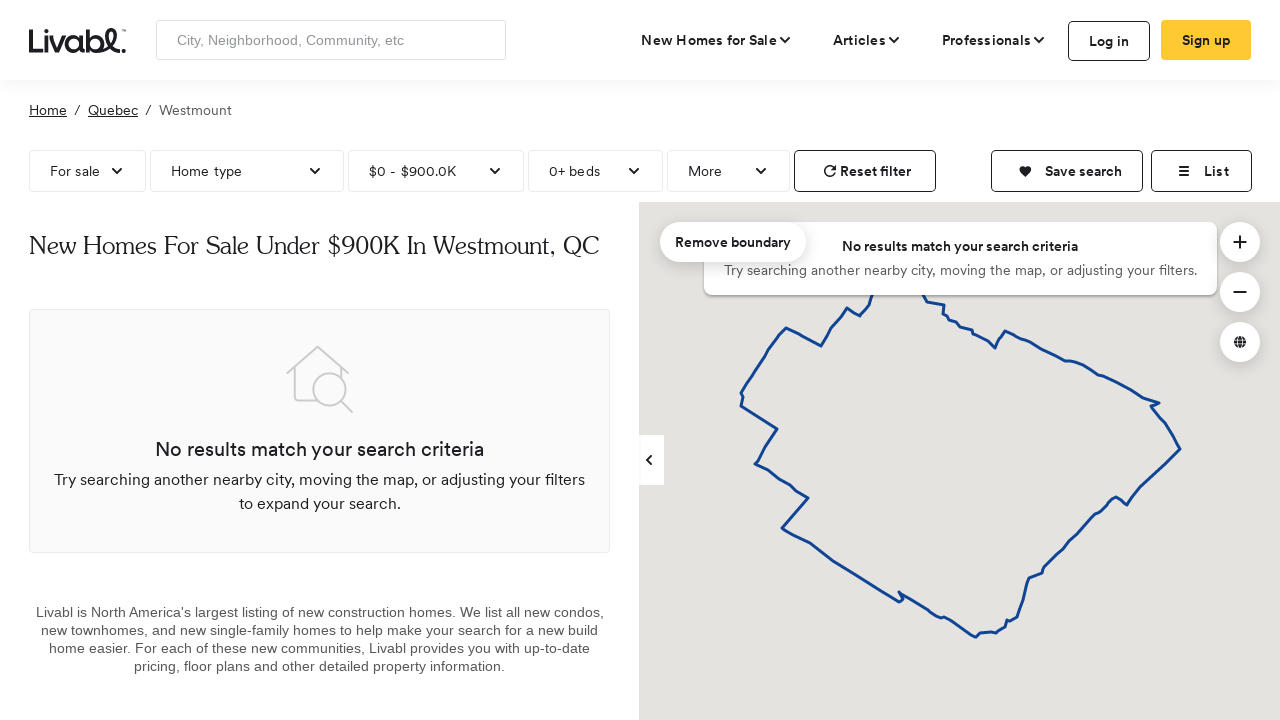

--- FILE ---
content_type: text/html; charset=utf-8
request_url: https://www.livabl.com/westmount-qc/new-homes/under-900k
body_size: 130076
content:
<!DOCTYPE html>
<html lang="en">
<head>
    <link href="https://www.livabl.com/westmount-qc/new-homes/under-900k" rel="canonical" />
    <!-- COMMON TAGS -->
    <meta charset="utf-8" /><script type="text/javascript">window.NREUM||(NREUM={});NREUM.info = {"beacon":"bam.nr-data.net","errorBeacon":"bam.nr-data.net","licenseKey":"027e82486e","applicationID":"4053565","transactionName":"MlZRZkJVW0VXB0VQCgscfmRzG3hXRideVxEXXF9eVUYaYFcKWE0cMVx+U0A=","queueTime":0,"applicationTime":372,"agent":"","atts":""}</script><script type="text/javascript">(window.NREUM||(NREUM={})).init={privacy:{cookies_enabled:true},ajax:{deny_list:["bam.nr-data.net"]},feature_flags:["soft_nav"]};(window.NREUM||(NREUM={})).loader_config={xpid:"UgcBWFFbGwcAUVJXAQQ=",licenseKey:"027e82486e",applicationID:"4053565",browserID:"4053568"};;/*! For license information please see nr-loader-full-1.308.0.min.js.LICENSE.txt */
(()=>{var e,t,r={384:(e,t,r)=>{"use strict";r.d(t,{NT:()=>a,US:()=>u,Zm:()=>o,bQ:()=>d,dV:()=>c,pV:()=>l});var n=r(6154),i=r(1863),s=r(1910);const a={beacon:"bam.nr-data.net",errorBeacon:"bam.nr-data.net"};function o(){return n.gm.NREUM||(n.gm.NREUM={}),void 0===n.gm.newrelic&&(n.gm.newrelic=n.gm.NREUM),n.gm.NREUM}function c(){let e=o();return e.o||(e.o={ST:n.gm.setTimeout,SI:n.gm.setImmediate||n.gm.setInterval,CT:n.gm.clearTimeout,XHR:n.gm.XMLHttpRequest,REQ:n.gm.Request,EV:n.gm.Event,PR:n.gm.Promise,MO:n.gm.MutationObserver,FETCH:n.gm.fetch,WS:n.gm.WebSocket},(0,s.i)(...Object.values(e.o))),e}function d(e,t){let r=o();r.initializedAgents??={},t.initializedAt={ms:(0,i.t)(),date:new Date},r.initializedAgents[e]=t}function u(e,t){o()[e]=t}function l(){return function(){let e=o();const t=e.info||{};e.info={beacon:a.beacon,errorBeacon:a.errorBeacon,...t}}(),function(){let e=o();const t=e.init||{};e.init={...t}}(),c(),function(){let e=o();const t=e.loader_config||{};e.loader_config={...t}}(),o()}},782:(e,t,r)=>{"use strict";r.d(t,{T:()=>n});const n=r(860).K7.pageViewTiming},860:(e,t,r)=>{"use strict";r.d(t,{$J:()=>u,K7:()=>c,P3:()=>d,XX:()=>i,Yy:()=>o,df:()=>s,qY:()=>n,v4:()=>a});const n="events",i="jserrors",s="browser/blobs",a="rum",o="browser/logs",c={ajax:"ajax",genericEvents:"generic_events",jserrors:i,logging:"logging",metrics:"metrics",pageAction:"page_action",pageViewEvent:"page_view_event",pageViewTiming:"page_view_timing",sessionReplay:"session_replay",sessionTrace:"session_trace",softNav:"soft_navigations",spa:"spa"},d={[c.pageViewEvent]:1,[c.pageViewTiming]:2,[c.metrics]:3,[c.jserrors]:4,[c.spa]:5,[c.ajax]:6,[c.sessionTrace]:7,[c.softNav]:8,[c.sessionReplay]:9,[c.logging]:10,[c.genericEvents]:11},u={[c.pageViewEvent]:a,[c.pageViewTiming]:n,[c.ajax]:n,[c.spa]:n,[c.softNav]:n,[c.metrics]:i,[c.jserrors]:i,[c.sessionTrace]:s,[c.sessionReplay]:s,[c.logging]:o,[c.genericEvents]:"ins"}},944:(e,t,r)=>{"use strict";r.d(t,{R:()=>i});var n=r(3241);function i(e,t){"function"==typeof console.debug&&(console.debug("New Relic Warning: https://github.com/newrelic/newrelic-browser-agent/blob/main/docs/warning-codes.md#".concat(e),t),(0,n.W)({agentIdentifier:null,drained:null,type:"data",name:"warn",feature:"warn",data:{code:e,secondary:t}}))}},993:(e,t,r)=>{"use strict";r.d(t,{A$:()=>s,ET:()=>a,TZ:()=>o,p_:()=>i});var n=r(860);const i={ERROR:"ERROR",WARN:"WARN",INFO:"INFO",DEBUG:"DEBUG",TRACE:"TRACE"},s={OFF:0,ERROR:1,WARN:2,INFO:3,DEBUG:4,TRACE:5},a="log",o=n.K7.logging},1541:(e,t,r)=>{"use strict";r.d(t,{U:()=>i,f:()=>n});const n={MFE:"MFE",BA:"BA"};function i(e,t){if(2!==t?.harvestEndpointVersion)return{};const r=t.agentRef.runtime.appMetadata.agents[0].entityGuid;return e?{"source.id":e.id,"source.name":e.name,"source.type":e.type,"parent.id":e.parent?.id||r,"parent.type":e.parent?.type||n.BA}:{"entity.guid":r,appId:t.agentRef.info.applicationID}}},1687:(e,t,r)=>{"use strict";r.d(t,{Ak:()=>d,Ze:()=>h,x3:()=>u});var n=r(3241),i=r(7836),s=r(3606),a=r(860),o=r(2646);const c={};function d(e,t){const r={staged:!1,priority:a.P3[t]||0};l(e),c[e].get(t)||c[e].set(t,r)}function u(e,t){e&&c[e]&&(c[e].get(t)&&c[e].delete(t),p(e,t,!1),c[e].size&&f(e))}function l(e){if(!e)throw new Error("agentIdentifier required");c[e]||(c[e]=new Map)}function h(e="",t="feature",r=!1){if(l(e),!e||!c[e].get(t)||r)return p(e,t);c[e].get(t).staged=!0,f(e)}function f(e){const t=Array.from(c[e]);t.every(([e,t])=>t.staged)&&(t.sort((e,t)=>e[1].priority-t[1].priority),t.forEach(([t])=>{c[e].delete(t),p(e,t)}))}function p(e,t,r=!0){const a=e?i.ee.get(e):i.ee,c=s.i.handlers;if(!a.aborted&&a.backlog&&c){if((0,n.W)({agentIdentifier:e,type:"lifecycle",name:"drain",feature:t}),r){const e=a.backlog[t],r=c[t];if(r){for(let t=0;e&&t<e.length;++t)g(e[t],r);Object.entries(r).forEach(([e,t])=>{Object.values(t||{}).forEach(t=>{t[0]?.on&&t[0]?.context()instanceof o.y&&t[0].on(e,t[1])})})}}a.isolatedBacklog||delete c[t],a.backlog[t]=null,a.emit("drain-"+t,[])}}function g(e,t){var r=e[1];Object.values(t[r]||{}).forEach(t=>{var r=e[0];if(t[0]===r){var n=t[1],i=e[3],s=e[2];n.apply(i,s)}})}},1738:(e,t,r)=>{"use strict";r.d(t,{U:()=>f,Y:()=>h});var n=r(3241),i=r(9908),s=r(1863),a=r(944),o=r(5701),c=r(3969),d=r(8362),u=r(860),l=r(4261);function h(e,t,r,s){const h=s||r;!h||h[e]&&h[e]!==d.d.prototype[e]||(h[e]=function(){(0,i.p)(c.xV,["API/"+e+"/called"],void 0,u.K7.metrics,r.ee),(0,n.W)({agentIdentifier:r.agentIdentifier,drained:!!o.B?.[r.agentIdentifier],type:"data",name:"api",feature:l.Pl+e,data:{}});try{return t.apply(this,arguments)}catch(e){(0,a.R)(23,e)}})}function f(e,t,r,n,a){const o=e.info;null===r?delete o.jsAttributes[t]:o.jsAttributes[t]=r,(a||null===r)&&(0,i.p)(l.Pl+n,[(0,s.t)(),t,r],void 0,"session",e.ee)}},1741:(e,t,r)=>{"use strict";r.d(t,{W:()=>s});var n=r(944),i=r(4261);class s{#e(e,...t){if(this[e]!==s.prototype[e])return this[e](...t);(0,n.R)(35,e)}addPageAction(e,t){return this.#e(i.hG,e,t)}register(e){return this.#e(i.eY,e)}recordCustomEvent(e,t){return this.#e(i.fF,e,t)}setPageViewName(e,t){return this.#e(i.Fw,e,t)}setCustomAttribute(e,t,r){return this.#e(i.cD,e,t,r)}noticeError(e,t){return this.#e(i.o5,e,t)}setUserId(e,t=!1){return this.#e(i.Dl,e,t)}setApplicationVersion(e){return this.#e(i.nb,e)}setErrorHandler(e){return this.#e(i.bt,e)}addRelease(e,t){return this.#e(i.k6,e,t)}log(e,t){return this.#e(i.$9,e,t)}start(){return this.#e(i.d3)}finished(e){return this.#e(i.BL,e)}recordReplay(){return this.#e(i.CH)}pauseReplay(){return this.#e(i.Tb)}addToTrace(e){return this.#e(i.U2,e)}setCurrentRouteName(e){return this.#e(i.PA,e)}interaction(e){return this.#e(i.dT,e)}wrapLogger(e,t,r){return this.#e(i.Wb,e,t,r)}measure(e,t){return this.#e(i.V1,e,t)}consent(e){return this.#e(i.Pv,e)}}},1863:(e,t,r)=>{"use strict";function n(){return Math.floor(performance.now())}r.d(t,{t:()=>n})},1910:(e,t,r)=>{"use strict";r.d(t,{i:()=>s});var n=r(944);const i=new Map;function s(...e){return e.every(e=>{if(i.has(e))return i.get(e);const t="function"==typeof e?e.toString():"",r=t.includes("[native code]"),s=t.includes("nrWrapper");return r||s||(0,n.R)(64,e?.name||t),i.set(e,r),r})}},2555:(e,t,r)=>{"use strict";r.d(t,{D:()=>o,f:()=>a});var n=r(384),i=r(8122);const s={beacon:n.NT.beacon,errorBeacon:n.NT.errorBeacon,licenseKey:void 0,applicationID:void 0,sa:void 0,queueTime:void 0,applicationTime:void 0,ttGuid:void 0,user:void 0,account:void 0,product:void 0,extra:void 0,jsAttributes:{},userAttributes:void 0,atts:void 0,transactionName:void 0,tNamePlain:void 0};function a(e){try{return!!e.licenseKey&&!!e.errorBeacon&&!!e.applicationID}catch(e){return!1}}const o=e=>(0,i.a)(e,s)},2614:(e,t,r)=>{"use strict";r.d(t,{BB:()=>a,H3:()=>n,g:()=>d,iL:()=>c,tS:()=>o,uh:()=>i,wk:()=>s});const n="NRBA",i="SESSION",s=144e5,a=18e5,o={STARTED:"session-started",PAUSE:"session-pause",RESET:"session-reset",RESUME:"session-resume",UPDATE:"session-update"},c={SAME_TAB:"same-tab",CROSS_TAB:"cross-tab"},d={OFF:0,FULL:1,ERROR:2}},2646:(e,t,r)=>{"use strict";r.d(t,{y:()=>n});class n{constructor(e){this.contextId=e}}},2843:(e,t,r)=>{"use strict";r.d(t,{G:()=>s,u:()=>i});var n=r(3878);function i(e,t=!1,r,i){(0,n.DD)("visibilitychange",function(){if(t)return void("hidden"===document.visibilityState&&e());e(document.visibilityState)},r,i)}function s(e,t,r){(0,n.sp)("pagehide",e,t,r)}},3241:(e,t,r)=>{"use strict";r.d(t,{W:()=>s});var n=r(6154);const i="newrelic";function s(e={}){try{n.gm.dispatchEvent(new CustomEvent(i,{detail:e}))}catch(e){}}},3304:(e,t,r)=>{"use strict";r.d(t,{A:()=>s});var n=r(7836);const i=()=>{const e=new WeakSet;return(t,r)=>{if("object"==typeof r&&null!==r){if(e.has(r))return;e.add(r)}return r}};function s(e){try{return JSON.stringify(e,i())??""}catch(e){try{n.ee.emit("internal-error",[e])}catch(e){}return""}}},3333:(e,t,r)=>{"use strict";r.d(t,{$v:()=>u,TZ:()=>n,Xh:()=>c,Zp:()=>i,kd:()=>d,mq:()=>o,nf:()=>a,qN:()=>s});const n=r(860).K7.genericEvents,i=["auxclick","click","copy","keydown","paste","scrollend"],s=["focus","blur"],a=4,o=1e3,c=2e3,d=["PageAction","UserAction","BrowserPerformance"],u={RESOURCES:"experimental.resources",REGISTER:"register"}},3434:(e,t,r)=>{"use strict";r.d(t,{Jt:()=>s,YM:()=>d});var n=r(7836),i=r(5607);const s="nr@original:".concat(i.W),a=50;var o=Object.prototype.hasOwnProperty,c=!1;function d(e,t){return e||(e=n.ee),r.inPlace=function(e,t,n,i,s){n||(n="");const a="-"===n.charAt(0);for(let o=0;o<t.length;o++){const c=t[o],d=e[c];l(d)||(e[c]=r(d,a?c+n:n,i,c,s))}},r.flag=s,r;function r(t,r,n,c,d){return l(t)?t:(r||(r=""),nrWrapper[s]=t,function(e,t,r){if(Object.defineProperty&&Object.keys)try{return Object.keys(e).forEach(function(r){Object.defineProperty(t,r,{get:function(){return e[r]},set:function(t){return e[r]=t,t}})}),t}catch(e){u([e],r)}for(var n in e)o.call(e,n)&&(t[n]=e[n])}(t,nrWrapper,e),nrWrapper);function nrWrapper(){var s,o,l,h;let f;try{o=this,s=[...arguments],l="function"==typeof n?n(s,o):n||{}}catch(t){u([t,"",[s,o,c],l],e)}i(r+"start",[s,o,c],l,d);const p=performance.now();let g;try{return h=t.apply(o,s),g=performance.now(),h}catch(e){throw g=performance.now(),i(r+"err",[s,o,e],l,d),f=e,f}finally{const e=g-p,t={start:p,end:g,duration:e,isLongTask:e>=a,methodName:c,thrownError:f};t.isLongTask&&i("long-task",[t,o],l,d),i(r+"end",[s,o,h],l,d)}}}function i(r,n,i,s){if(!c||t){var a=c;c=!0;try{e.emit(r,n,i,t,s)}catch(t){u([t,r,n,i],e)}c=a}}}function u(e,t){t||(t=n.ee);try{t.emit("internal-error",e)}catch(e){}}function l(e){return!(e&&"function"==typeof e&&e.apply&&!e[s])}},3606:(e,t,r)=>{"use strict";r.d(t,{i:()=>s});var n=r(9908);s.on=a;var i=s.handlers={};function s(e,t,r,s){a(s||n.d,i,e,t,r)}function a(e,t,r,i,s){s||(s="feature"),e||(e=n.d);var a=t[s]=t[s]||{};(a[r]=a[r]||[]).push([e,i])}},3738:(e,t,r)=>{"use strict";r.d(t,{He:()=>i,Kp:()=>o,Lc:()=>d,Rz:()=>u,TZ:()=>n,bD:()=>s,d3:()=>a,jx:()=>l,sl:()=>h,uP:()=>c});const n=r(860).K7.sessionTrace,i="bstResource",s="resource",a="-start",o="-end",c="fn"+a,d="fn"+o,u="pushState",l=1e3,h=3e4},3785:(e,t,r)=>{"use strict";r.d(t,{R:()=>c,b:()=>d});var n=r(9908),i=r(1863),s=r(860),a=r(3969),o=r(993);function c(e,t,r={},c=o.p_.INFO,d=!0,u,l=(0,i.t)()){(0,n.p)(a.xV,["API/logging/".concat(c.toLowerCase(),"/called")],void 0,s.K7.metrics,e),(0,n.p)(o.ET,[l,t,r,c,d,u],void 0,s.K7.logging,e)}function d(e){return"string"==typeof e&&Object.values(o.p_).some(t=>t===e.toUpperCase().trim())}},3878:(e,t,r)=>{"use strict";function n(e,t){return{capture:e,passive:!1,signal:t}}function i(e,t,r=!1,i){window.addEventListener(e,t,n(r,i))}function s(e,t,r=!1,i){document.addEventListener(e,t,n(r,i))}r.d(t,{DD:()=>s,jT:()=>n,sp:()=>i})},3969:(e,t,r)=>{"use strict";r.d(t,{TZ:()=>n,XG:()=>o,rs:()=>i,xV:()=>a,z_:()=>s});const n=r(860).K7.metrics,i="sm",s="cm",a="storeSupportabilityMetrics",o="storeEventMetrics"},4234:(e,t,r)=>{"use strict";r.d(t,{W:()=>s});var n=r(7836),i=r(1687);class s{constructor(e,t){this.agentIdentifier=e,this.ee=n.ee.get(e),this.featureName=t,this.blocked=!1}deregisterDrain(){(0,i.x3)(this.agentIdentifier,this.featureName)}}},4261:(e,t,r)=>{"use strict";r.d(t,{$9:()=>d,BL:()=>o,CH:()=>f,Dl:()=>w,Fw:()=>y,PA:()=>m,Pl:()=>n,Pv:()=>T,Tb:()=>l,U2:()=>s,V1:()=>E,Wb:()=>x,bt:()=>b,cD:()=>v,d3:()=>R,dT:()=>c,eY:()=>p,fF:()=>h,hG:()=>i,k6:()=>a,nb:()=>g,o5:()=>u});const n="api-",i="addPageAction",s="addToTrace",a="addRelease",o="finished",c="interaction",d="log",u="noticeError",l="pauseReplay",h="recordCustomEvent",f="recordReplay",p="register",g="setApplicationVersion",m="setCurrentRouteName",v="setCustomAttribute",b="setErrorHandler",y="setPageViewName",w="setUserId",R="start",x="wrapLogger",E="measure",T="consent"},5205:(e,t,r)=>{"use strict";r.d(t,{j:()=>S});var n=r(384),i=r(1741);var s=r(2555),a=r(3333);const o=e=>{if(!e||"string"!=typeof e)return!1;try{document.createDocumentFragment().querySelector(e)}catch{return!1}return!0};var c=r(2614),d=r(944),u=r(8122);const l="[data-nr-mask]",h=e=>(0,u.a)(e,(()=>{const e={feature_flags:[],experimental:{allow_registered_children:!1,resources:!1},mask_selector:"*",block_selector:"[data-nr-block]",mask_input_options:{color:!1,date:!1,"datetime-local":!1,email:!1,month:!1,number:!1,range:!1,search:!1,tel:!1,text:!1,time:!1,url:!1,week:!1,textarea:!1,select:!1,password:!0}};return{ajax:{deny_list:void 0,block_internal:!0,enabled:!0,autoStart:!0},api:{get allow_registered_children(){return e.feature_flags.includes(a.$v.REGISTER)||e.experimental.allow_registered_children},set allow_registered_children(t){e.experimental.allow_registered_children=t},duplicate_registered_data:!1},browser_consent_mode:{enabled:!1},distributed_tracing:{enabled:void 0,exclude_newrelic_header:void 0,cors_use_newrelic_header:void 0,cors_use_tracecontext_headers:void 0,allowed_origins:void 0},get feature_flags(){return e.feature_flags},set feature_flags(t){e.feature_flags=t},generic_events:{enabled:!0,autoStart:!0},harvest:{interval:30},jserrors:{enabled:!0,autoStart:!0},logging:{enabled:!0,autoStart:!0},metrics:{enabled:!0,autoStart:!0},obfuscate:void 0,page_action:{enabled:!0},page_view_event:{enabled:!0,autoStart:!0},page_view_timing:{enabled:!0,autoStart:!0},performance:{capture_marks:!1,capture_measures:!1,capture_detail:!0,resources:{get enabled(){return e.feature_flags.includes(a.$v.RESOURCES)||e.experimental.resources},set enabled(t){e.experimental.resources=t},asset_types:[],first_party_domains:[],ignore_newrelic:!0}},privacy:{cookies_enabled:!0},proxy:{assets:void 0,beacon:void 0},session:{expiresMs:c.wk,inactiveMs:c.BB},session_replay:{autoStart:!0,enabled:!1,preload:!1,sampling_rate:10,error_sampling_rate:100,collect_fonts:!1,inline_images:!1,fix_stylesheets:!0,mask_all_inputs:!0,get mask_text_selector(){return e.mask_selector},set mask_text_selector(t){o(t)?e.mask_selector="".concat(t,",").concat(l):""===t||null===t?e.mask_selector=l:(0,d.R)(5,t)},get block_class(){return"nr-block"},get ignore_class(){return"nr-ignore"},get mask_text_class(){return"nr-mask"},get block_selector(){return e.block_selector},set block_selector(t){o(t)?e.block_selector+=",".concat(t):""!==t&&(0,d.R)(6,t)},get mask_input_options(){return e.mask_input_options},set mask_input_options(t){t&&"object"==typeof t?e.mask_input_options={...t,password:!0}:(0,d.R)(7,t)}},session_trace:{enabled:!0,autoStart:!0},soft_navigations:{enabled:!0,autoStart:!0},spa:{enabled:!0,autoStart:!0},ssl:void 0,user_actions:{enabled:!0,elementAttributes:["id","className","tagName","type"]}}})());var f=r(6154),p=r(9324);let g=0;const m={buildEnv:p.F3,distMethod:p.Xs,version:p.xv,originTime:f.WN},v={consented:!1},b={appMetadata:{},get consented(){return this.session?.state?.consent||v.consented},set consented(e){v.consented=e},customTransaction:void 0,denyList:void 0,disabled:!1,harvester:void 0,isolatedBacklog:!1,isRecording:!1,loaderType:void 0,maxBytes:3e4,obfuscator:void 0,onerror:void 0,ptid:void 0,releaseIds:{},session:void 0,timeKeeper:void 0,registeredEntities:[],jsAttributesMetadata:{bytes:0},get harvestCount(){return++g}},y=e=>{const t=(0,u.a)(e,b),r=Object.keys(m).reduce((e,t)=>(e[t]={value:m[t],writable:!1,configurable:!0,enumerable:!0},e),{});return Object.defineProperties(t,r)};var w=r(5701);const R=e=>{const t=e.startsWith("http");e+="/",r.p=t?e:"https://"+e};var x=r(7836),E=r(3241);const T={accountID:void 0,trustKey:void 0,agentID:void 0,licenseKey:void 0,applicationID:void 0,xpid:void 0},A=e=>(0,u.a)(e,T),_=new Set;function S(e,t={},r,a){let{init:o,info:c,loader_config:d,runtime:u={},exposed:l=!0}=t;if(!c){const e=(0,n.pV)();o=e.init,c=e.info,d=e.loader_config}e.init=h(o||{}),e.loader_config=A(d||{}),c.jsAttributes??={},f.bv&&(c.jsAttributes.isWorker=!0),e.info=(0,s.D)(c);const p=e.init,g=[c.beacon,c.errorBeacon];_.has(e.agentIdentifier)||(p.proxy.assets&&(R(p.proxy.assets),g.push(p.proxy.assets)),p.proxy.beacon&&g.push(p.proxy.beacon),e.beacons=[...g],function(e){const t=(0,n.pV)();Object.getOwnPropertyNames(i.W.prototype).forEach(r=>{const n=i.W.prototype[r];if("function"!=typeof n||"constructor"===n)return;let s=t[r];e[r]&&!1!==e.exposed&&"micro-agent"!==e.runtime?.loaderType&&(t[r]=(...t)=>{const n=e[r](...t);return s?s(...t):n})})}(e),(0,n.US)("activatedFeatures",w.B)),u.denyList=[...p.ajax.deny_list||[],...p.ajax.block_internal?g:[]],u.ptid=e.agentIdentifier,u.loaderType=r,e.runtime=y(u),_.has(e.agentIdentifier)||(e.ee=x.ee.get(e.agentIdentifier),e.exposed=l,(0,E.W)({agentIdentifier:e.agentIdentifier,drained:!!w.B?.[e.agentIdentifier],type:"lifecycle",name:"initialize",feature:void 0,data:e.config})),_.add(e.agentIdentifier)}},5270:(e,t,r)=>{"use strict";r.d(t,{Aw:()=>a,SR:()=>s,rF:()=>o});var n=r(384),i=r(7767);function s(e){return!!(0,n.dV)().o.MO&&(0,i.V)(e)&&!0===e?.session_trace.enabled}function a(e){return!0===e?.session_replay.preload&&s(e)}function o(e,t){try{if("string"==typeof t?.type){if("password"===t.type.toLowerCase())return"*".repeat(e?.length||0);if(void 0!==t?.dataset?.nrUnmask||t?.classList?.contains("nr-unmask"))return e}}catch(e){}return"string"==typeof e?e.replace(/[\S]/g,"*"):"*".repeat(e?.length||0)}},5289:(e,t,r)=>{"use strict";r.d(t,{GG:()=>a,Qr:()=>c,sB:()=>o});var n=r(3878),i=r(6389);function s(){return"undefined"==typeof document||"complete"===document.readyState}function a(e,t){if(s())return e();const r=(0,i.J)(e),a=setInterval(()=>{s()&&(clearInterval(a),r())},500);(0,n.sp)("load",r,t)}function o(e){if(s())return e();(0,n.DD)("DOMContentLoaded",e)}function c(e){if(s())return e();(0,n.sp)("popstate",e)}},5607:(e,t,r)=>{"use strict";r.d(t,{W:()=>n});const n=(0,r(9566).bz)()},5701:(e,t,r)=>{"use strict";r.d(t,{B:()=>s,t:()=>a});var n=r(3241);const i=new Set,s={};function a(e,t){const r=t.agentIdentifier;s[r]??={},e&&"object"==typeof e&&(i.has(r)||(t.ee.emit("rumresp",[e]),s[r]=e,i.add(r),(0,n.W)({agentIdentifier:r,loaded:!0,drained:!0,type:"lifecycle",name:"load",feature:void 0,data:e})))}},6154:(e,t,r)=>{"use strict";r.d(t,{OF:()=>d,RI:()=>i,WN:()=>h,bv:()=>s,eN:()=>f,gm:()=>a,lR:()=>l,m:()=>c,mw:()=>o,sb:()=>u});var n=r(1863);const i="undefined"!=typeof window&&!!window.document,s="undefined"!=typeof WorkerGlobalScope&&("undefined"!=typeof self&&self instanceof WorkerGlobalScope&&self.navigator instanceof WorkerNavigator||"undefined"!=typeof globalThis&&globalThis instanceof WorkerGlobalScope&&globalThis.navigator instanceof WorkerNavigator),a=i?window:"undefined"!=typeof WorkerGlobalScope&&("undefined"!=typeof self&&self instanceof WorkerGlobalScope&&self||"undefined"!=typeof globalThis&&globalThis instanceof WorkerGlobalScope&&globalThis),o=Boolean("hidden"===a?.document?.visibilityState),c=""+a?.location,d=/iPad|iPhone|iPod/.test(a.navigator?.userAgent),u=d&&"undefined"==typeof SharedWorker,l=(()=>{const e=a.navigator?.userAgent?.match(/Firefox[/\s](\d+\.\d+)/);return Array.isArray(e)&&e.length>=2?+e[1]:0})(),h=Date.now()-(0,n.t)(),f=()=>"undefined"!=typeof PerformanceNavigationTiming&&a?.performance?.getEntriesByType("navigation")?.[0]?.responseStart},6344:(e,t,r)=>{"use strict";r.d(t,{BB:()=>u,Qb:()=>l,TZ:()=>i,Ug:()=>a,Vh:()=>s,_s:()=>o,bc:()=>d,yP:()=>c});var n=r(2614);const i=r(860).K7.sessionReplay,s="errorDuringReplay",a=.12,o={DomContentLoaded:0,Load:1,FullSnapshot:2,IncrementalSnapshot:3,Meta:4,Custom:5},c={[n.g.ERROR]:15e3,[n.g.FULL]:3e5,[n.g.OFF]:0},d={RESET:{message:"Session was reset",sm:"Reset"},IMPORT:{message:"Recorder failed to import",sm:"Import"},TOO_MANY:{message:"429: Too Many Requests",sm:"Too-Many"},TOO_BIG:{message:"Payload was too large",sm:"Too-Big"},CROSS_TAB:{message:"Session Entity was set to OFF on another tab",sm:"Cross-Tab"},ENTITLEMENTS:{message:"Session Replay is not allowed and will not be started",sm:"Entitlement"}},u=5e3,l={API:"api",RESUME:"resume",SWITCH_TO_FULL:"switchToFull",INITIALIZE:"initialize",PRELOAD:"preload"}},6389:(e,t,r)=>{"use strict";function n(e,t=500,r={}){const n=r?.leading||!1;let i;return(...r)=>{n&&void 0===i&&(e.apply(this,r),i=setTimeout(()=>{i=clearTimeout(i)},t)),n||(clearTimeout(i),i=setTimeout(()=>{e.apply(this,r)},t))}}function i(e){let t=!1;return(...r)=>{t||(t=!0,e.apply(this,r))}}r.d(t,{J:()=>i,s:()=>n})},6630:(e,t,r)=>{"use strict";r.d(t,{T:()=>n});const n=r(860).K7.pageViewEvent},6774:(e,t,r)=>{"use strict";r.d(t,{T:()=>n});const n=r(860).K7.jserrors},7295:(e,t,r)=>{"use strict";r.d(t,{Xv:()=>a,gX:()=>i,iW:()=>s});var n=[];function i(e){if(!e||s(e))return!1;if(0===n.length)return!0;if("*"===n[0].hostname)return!1;for(var t=0;t<n.length;t++){var r=n[t];if(r.hostname.test(e.hostname)&&r.pathname.test(e.pathname))return!1}return!0}function s(e){return void 0===e.hostname}function a(e){if(n=[],e&&e.length)for(var t=0;t<e.length;t++){let r=e[t];if(!r)continue;if("*"===r)return void(n=[{hostname:"*"}]);0===r.indexOf("http://")?r=r.substring(7):0===r.indexOf("https://")&&(r=r.substring(8));const i=r.indexOf("/");let s,a;i>0?(s=r.substring(0,i),a=r.substring(i)):(s=r,a="*");let[c]=s.split(":");n.push({hostname:o(c),pathname:o(a,!0)})}}function o(e,t=!1){const r=e.replace(/[.+?^${}()|[\]\\]/g,e=>"\\"+e).replace(/\*/g,".*?");return new RegExp((t?"^":"")+r+"$")}},7485:(e,t,r)=>{"use strict";r.d(t,{D:()=>i});var n=r(6154);function i(e){if(0===(e||"").indexOf("data:"))return{protocol:"data"};try{const t=new URL(e,location.href),r={port:t.port,hostname:t.hostname,pathname:t.pathname,search:t.search,protocol:t.protocol.slice(0,t.protocol.indexOf(":")),sameOrigin:t.protocol===n.gm?.location?.protocol&&t.host===n.gm?.location?.host};return r.port&&""!==r.port||("http:"===t.protocol&&(r.port="80"),"https:"===t.protocol&&(r.port="443")),r.pathname&&""!==r.pathname?r.pathname.startsWith("/")||(r.pathname="/".concat(r.pathname)):r.pathname="/",r}catch(e){return{}}}},7699:(e,t,r)=>{"use strict";r.d(t,{It:()=>s,KC:()=>o,No:()=>i,qh:()=>a});var n=r(860);const i=16e3,s=1e6,a="SESSION_ERROR",o={[n.K7.logging]:!0,[n.K7.genericEvents]:!1,[n.K7.jserrors]:!1,[n.K7.ajax]:!1}},7767:(e,t,r)=>{"use strict";r.d(t,{V:()=>i});var n=r(6154);const i=e=>n.RI&&!0===e?.privacy.cookies_enabled},7836:(e,t,r)=>{"use strict";r.d(t,{P:()=>o,ee:()=>c});var n=r(384),i=r(8990),s=r(2646),a=r(5607);const o="nr@context:".concat(a.W),c=function e(t,r){var n={},a={},u={},l=!1;try{l=16===r.length&&d.initializedAgents?.[r]?.runtime.isolatedBacklog}catch(e){}var h={on:p,addEventListener:p,removeEventListener:function(e,t){var r=n[e];if(!r)return;for(var i=0;i<r.length;i++)r[i]===t&&r.splice(i,1)},emit:function(e,r,n,i,s){!1!==s&&(s=!0);if(c.aborted&&!i)return;t&&s&&t.emit(e,r,n);var o=f(n);g(e).forEach(e=>{e.apply(o,r)});var d=v()[a[e]];d&&d.push([h,e,r,o]);return o},get:m,listeners:g,context:f,buffer:function(e,t){const r=v();if(t=t||"feature",h.aborted)return;Object.entries(e||{}).forEach(([e,n])=>{a[n]=t,t in r||(r[t]=[])})},abort:function(){h._aborted=!0,Object.keys(h.backlog).forEach(e=>{delete h.backlog[e]})},isBuffering:function(e){return!!v()[a[e]]},debugId:r,backlog:l?{}:t&&"object"==typeof t.backlog?t.backlog:{},isolatedBacklog:l};return Object.defineProperty(h,"aborted",{get:()=>{let e=h._aborted||!1;return e||(t&&(e=t.aborted),e)}}),h;function f(e){return e&&e instanceof s.y?e:e?(0,i.I)(e,o,()=>new s.y(o)):new s.y(o)}function p(e,t){n[e]=g(e).concat(t)}function g(e){return n[e]||[]}function m(t){return u[t]=u[t]||e(h,t)}function v(){return h.backlog}}(void 0,"globalEE"),d=(0,n.Zm)();d.ee||(d.ee=c)},8122:(e,t,r)=>{"use strict";r.d(t,{a:()=>i});var n=r(944);function i(e,t){try{if(!e||"object"!=typeof e)return(0,n.R)(3);if(!t||"object"!=typeof t)return(0,n.R)(4);const r=Object.create(Object.getPrototypeOf(t),Object.getOwnPropertyDescriptors(t)),s=0===Object.keys(r).length?e:r;for(let a in s)if(void 0!==e[a])try{if(null===e[a]){r[a]=null;continue}Array.isArray(e[a])&&Array.isArray(t[a])?r[a]=Array.from(new Set([...e[a],...t[a]])):"object"==typeof e[a]&&"object"==typeof t[a]?r[a]=i(e[a],t[a]):r[a]=e[a]}catch(e){r[a]||(0,n.R)(1,e)}return r}catch(e){(0,n.R)(2,e)}}},8139:(e,t,r)=>{"use strict";r.d(t,{u:()=>h});var n=r(7836),i=r(3434),s=r(8990),a=r(6154);const o={},c=a.gm.XMLHttpRequest,d="addEventListener",u="removeEventListener",l="nr@wrapped:".concat(n.P);function h(e){var t=function(e){return(e||n.ee).get("events")}(e);if(o[t.debugId]++)return t;o[t.debugId]=1;var r=(0,i.YM)(t,!0);function h(e){r.inPlace(e,[d,u],"-",p)}function p(e,t){return e[1]}return"getPrototypeOf"in Object&&(a.RI&&f(document,h),c&&f(c.prototype,h),f(a.gm,h)),t.on(d+"-start",function(e,t){var n=e[1];if(null!==n&&("function"==typeof n||"object"==typeof n)&&"newrelic"!==e[0]){var i=(0,s.I)(n,l,function(){var e={object:function(){if("function"!=typeof n.handleEvent)return;return n.handleEvent.apply(n,arguments)},function:n}[typeof n];return e?r(e,"fn-",null,e.name||"anonymous"):n});this.wrapped=e[1]=i}}),t.on(u+"-start",function(e){e[1]=this.wrapped||e[1]}),t}function f(e,t,...r){let n=e;for(;"object"==typeof n&&!Object.prototype.hasOwnProperty.call(n,d);)n=Object.getPrototypeOf(n);n&&t(n,...r)}},8362:(e,t,r)=>{"use strict";r.d(t,{d:()=>s});var n=r(9566),i=r(1741);class s extends i.W{agentIdentifier=(0,n.LA)(16)}},8374:(e,t,r)=>{r.nc=(()=>{try{return document?.currentScript?.nonce}catch(e){}return""})()},8990:(e,t,r)=>{"use strict";r.d(t,{I:()=>i});var n=Object.prototype.hasOwnProperty;function i(e,t,r){if(n.call(e,t))return e[t];var i=r();if(Object.defineProperty&&Object.keys)try{return Object.defineProperty(e,t,{value:i,writable:!0,enumerable:!1}),i}catch(e){}return e[t]=i,i}},9119:(e,t,r)=>{"use strict";r.d(t,{L:()=>s});var n=/([^?#]*)[^#]*(#[^?]*|$).*/,i=/([^?#]*)().*/;function s(e,t){return e?e.replace(t?n:i,"$1$2"):e}},9300:(e,t,r)=>{"use strict";r.d(t,{T:()=>n});const n=r(860).K7.ajax},9324:(e,t,r)=>{"use strict";r.d(t,{AJ:()=>a,F3:()=>i,Xs:()=>s,Yq:()=>o,xv:()=>n});const n="1.308.0",i="PROD",s="CDN",a="@newrelic/rrweb",o="1.0.1"},9566:(e,t,r)=>{"use strict";r.d(t,{LA:()=>o,ZF:()=>c,bz:()=>a,el:()=>d});var n=r(6154);const i="xxxxxxxx-xxxx-4xxx-yxxx-xxxxxxxxxxxx";function s(e,t){return e?15&e[t]:16*Math.random()|0}function a(){const e=n.gm?.crypto||n.gm?.msCrypto;let t,r=0;return e&&e.getRandomValues&&(t=e.getRandomValues(new Uint8Array(30))),i.split("").map(e=>"x"===e?s(t,r++).toString(16):"y"===e?(3&s()|8).toString(16):e).join("")}function o(e){const t=n.gm?.crypto||n.gm?.msCrypto;let r,i=0;t&&t.getRandomValues&&(r=t.getRandomValues(new Uint8Array(e)));const a=[];for(var o=0;o<e;o++)a.push(s(r,i++).toString(16));return a.join("")}function c(){return o(16)}function d(){return o(32)}},9908:(e,t,r)=>{"use strict";r.d(t,{d:()=>n,p:()=>i});var n=r(7836).ee.get("handle");function i(e,t,r,i,s){s?(s.buffer([e],i),s.emit(e,t,r)):(n.buffer([e],i),n.emit(e,t,r))}}},n={};function i(e){var t=n[e];if(void 0!==t)return t.exports;var s=n[e]={exports:{}};return r[e](s,s.exports,i),s.exports}i.m=r,i.d=(e,t)=>{for(var r in t)i.o(t,r)&&!i.o(e,r)&&Object.defineProperty(e,r,{enumerable:!0,get:t[r]})},i.f={},i.e=e=>Promise.all(Object.keys(i.f).reduce((t,r)=>(i.f[r](e,t),t),[])),i.u=e=>({95:"nr-full-compressor",222:"nr-full-recorder",891:"nr-full"}[e]+"-1.308.0.min.js"),i.o=(e,t)=>Object.prototype.hasOwnProperty.call(e,t),e={},t="NRBA-1.308.0.PROD:",i.l=(r,n,s,a)=>{if(e[r])e[r].push(n);else{var o,c;if(void 0!==s)for(var d=document.getElementsByTagName("script"),u=0;u<d.length;u++){var l=d[u];if(l.getAttribute("src")==r||l.getAttribute("data-webpack")==t+s){o=l;break}}if(!o){c=!0;var h={891:"sha512-fcveNDcpRQS9OweGhN4uJe88Qmg+EVyH6j/wngwL2Le0m7LYyz7q+JDx7KBxsdDF4TaPVsSmHg12T3pHwdLa7w==",222:"sha512-O8ZzdvgB4fRyt7k2Qrr4STpR+tCA2mcQEig6/dP3rRy9uEx1CTKQ6cQ7Src0361y7xS434ua+zIPo265ZpjlEg==",95:"sha512-jDWejat/6/UDex/9XjYoPPmpMPuEvBCSuCg/0tnihjbn5bh9mP3An0NzFV9T5Tc+3kKhaXaZA8UIKPAanD2+Gw=="};(o=document.createElement("script")).charset="utf-8",i.nc&&o.setAttribute("nonce",i.nc),o.setAttribute("data-webpack",t+s),o.src=r,0!==o.src.indexOf(window.location.origin+"/")&&(o.crossOrigin="anonymous"),h[a]&&(o.integrity=h[a])}e[r]=[n];var f=(t,n)=>{o.onerror=o.onload=null,clearTimeout(p);var i=e[r];if(delete e[r],o.parentNode&&o.parentNode.removeChild(o),i&&i.forEach(e=>e(n)),t)return t(n)},p=setTimeout(f.bind(null,void 0,{type:"timeout",target:o}),12e4);o.onerror=f.bind(null,o.onerror),o.onload=f.bind(null,o.onload),c&&document.head.appendChild(o)}},i.r=e=>{"undefined"!=typeof Symbol&&Symbol.toStringTag&&Object.defineProperty(e,Symbol.toStringTag,{value:"Module"}),Object.defineProperty(e,"__esModule",{value:!0})},i.p="https://js-agent.newrelic.com/",(()=>{var e={85:0,959:0};i.f.j=(t,r)=>{var n=i.o(e,t)?e[t]:void 0;if(0!==n)if(n)r.push(n[2]);else{var s=new Promise((r,i)=>n=e[t]=[r,i]);r.push(n[2]=s);var a=i.p+i.u(t),o=new Error;i.l(a,r=>{if(i.o(e,t)&&(0!==(n=e[t])&&(e[t]=void 0),n)){var s=r&&("load"===r.type?"missing":r.type),a=r&&r.target&&r.target.src;o.message="Loading chunk "+t+" failed: ("+s+": "+a+")",o.name="ChunkLoadError",o.type=s,o.request=a,n[1](o)}},"chunk-"+t,t)}};var t=(t,r)=>{var n,s,[a,o,c]=r,d=0;if(a.some(t=>0!==e[t])){for(n in o)i.o(o,n)&&(i.m[n]=o[n]);if(c)c(i)}for(t&&t(r);d<a.length;d++)s=a[d],i.o(e,s)&&e[s]&&e[s][0](),e[s]=0},r=self["webpackChunk:NRBA-1.308.0.PROD"]=self["webpackChunk:NRBA-1.308.0.PROD"]||[];r.forEach(t.bind(null,0)),r.push=t.bind(null,r.push.bind(r))})(),(()=>{"use strict";i(8374);var e=i(8362),t=i(860);const r=Object.values(t.K7);var n=i(5205);var s=i(9908),a=i(1863),o=i(4261),c=i(1738);var d=i(1687),u=i(4234),l=i(5289),h=i(6154),f=i(944),p=i(5270),g=i(7767),m=i(6389),v=i(7699);class b extends u.W{constructor(e,t){super(e.agentIdentifier,t),this.agentRef=e,this.abortHandler=void 0,this.featAggregate=void 0,this.loadedSuccessfully=void 0,this.onAggregateImported=new Promise(e=>{this.loadedSuccessfully=e}),this.deferred=Promise.resolve(),!1===e.init[this.featureName].autoStart?this.deferred=new Promise((t,r)=>{this.ee.on("manual-start-all",(0,m.J)(()=>{(0,d.Ak)(e.agentIdentifier,this.featureName),t()}))}):(0,d.Ak)(e.agentIdentifier,t)}importAggregator(e,t,r={}){if(this.featAggregate)return;const n=async()=>{let n;await this.deferred;try{if((0,g.V)(e.init)){const{setupAgentSession:t}=await i.e(891).then(i.bind(i,8766));n=t(e)}}catch(e){(0,f.R)(20,e),this.ee.emit("internal-error",[e]),(0,s.p)(v.qh,[e],void 0,this.featureName,this.ee)}try{if(!this.#t(this.featureName,n,e.init))return(0,d.Ze)(this.agentIdentifier,this.featureName),void this.loadedSuccessfully(!1);const{Aggregate:i}=await t();this.featAggregate=new i(e,r),e.runtime.harvester.initializedAggregates.push(this.featAggregate),this.loadedSuccessfully(!0)}catch(e){(0,f.R)(34,e),this.abortHandler?.(),(0,d.Ze)(this.agentIdentifier,this.featureName,!0),this.loadedSuccessfully(!1),this.ee&&this.ee.abort()}};h.RI?(0,l.GG)(()=>n(),!0):n()}#t(e,r,n){if(this.blocked)return!1;switch(e){case t.K7.sessionReplay:return(0,p.SR)(n)&&!!r;case t.K7.sessionTrace:return!!r;default:return!0}}}var y=i(6630),w=i(2614),R=i(3241);class x extends b{static featureName=y.T;constructor(e){var t;super(e,y.T),this.setupInspectionEvents(e.agentIdentifier),t=e,(0,c.Y)(o.Fw,function(e,r){"string"==typeof e&&("/"!==e.charAt(0)&&(e="/"+e),t.runtime.customTransaction=(r||"http://custom.transaction")+e,(0,s.p)(o.Pl+o.Fw,[(0,a.t)()],void 0,void 0,t.ee))},t),this.importAggregator(e,()=>i.e(891).then(i.bind(i,3718)))}setupInspectionEvents(e){const t=(t,r)=>{t&&(0,R.W)({agentIdentifier:e,timeStamp:t.timeStamp,loaded:"complete"===t.target.readyState,type:"window",name:r,data:t.target.location+""})};(0,l.sB)(e=>{t(e,"DOMContentLoaded")}),(0,l.GG)(e=>{t(e,"load")}),(0,l.Qr)(e=>{t(e,"navigate")}),this.ee.on(w.tS.UPDATE,(t,r)=>{(0,R.W)({agentIdentifier:e,type:"lifecycle",name:"session",data:r})})}}var E=i(384);class T extends e.d{constructor(e){var t;(super(),h.gm)?(this.features={},(0,E.bQ)(this.agentIdentifier,this),this.desiredFeatures=new Set(e.features||[]),this.desiredFeatures.add(x),(0,n.j)(this,e,e.loaderType||"agent"),t=this,(0,c.Y)(o.cD,function(e,r,n=!1){if("string"==typeof e){if(["string","number","boolean"].includes(typeof r)||null===r)return(0,c.U)(t,e,r,o.cD,n);(0,f.R)(40,typeof r)}else(0,f.R)(39,typeof e)},t),function(e){(0,c.Y)(o.Dl,function(t,r=!1){if("string"!=typeof t&&null!==t)return void(0,f.R)(41,typeof t);const n=e.info.jsAttributes["enduser.id"];r&&null!=n&&n!==t?(0,s.p)(o.Pl+"setUserIdAndResetSession",[t],void 0,"session",e.ee):(0,c.U)(e,"enduser.id",t,o.Dl,!0)},e)}(this),function(e){(0,c.Y)(o.nb,function(t){if("string"==typeof t||null===t)return(0,c.U)(e,"application.version",t,o.nb,!1);(0,f.R)(42,typeof t)},e)}(this),function(e){(0,c.Y)(o.d3,function(){e.ee.emit("manual-start-all")},e)}(this),function(e){(0,c.Y)(o.Pv,function(t=!0){if("boolean"==typeof t){if((0,s.p)(o.Pl+o.Pv,[t],void 0,"session",e.ee),e.runtime.consented=t,t){const t=e.features.page_view_event;t.onAggregateImported.then(e=>{const r=t.featAggregate;e&&!r.sentRum&&r.sendRum()})}}else(0,f.R)(65,typeof t)},e)}(this),this.run()):(0,f.R)(21)}get config(){return{info:this.info,init:this.init,loader_config:this.loader_config,runtime:this.runtime}}get api(){return this}run(){try{const e=function(e){const t={};return r.forEach(r=>{t[r]=!!e[r]?.enabled}),t}(this.init),n=[...this.desiredFeatures];n.sort((e,r)=>t.P3[e.featureName]-t.P3[r.featureName]),n.forEach(r=>{if(!e[r.featureName]&&r.featureName!==t.K7.pageViewEvent)return;if(r.featureName===t.K7.spa)return void(0,f.R)(67);const n=function(e){switch(e){case t.K7.ajax:return[t.K7.jserrors];case t.K7.sessionTrace:return[t.K7.ajax,t.K7.pageViewEvent];case t.K7.sessionReplay:return[t.K7.sessionTrace];case t.K7.pageViewTiming:return[t.K7.pageViewEvent];default:return[]}}(r.featureName).filter(e=>!(e in this.features));n.length>0&&(0,f.R)(36,{targetFeature:r.featureName,missingDependencies:n}),this.features[r.featureName]=new r(this)})}catch(e){(0,f.R)(22,e);for(const e in this.features)this.features[e].abortHandler?.();const t=(0,E.Zm)();delete t.initializedAgents[this.agentIdentifier]?.features,delete this.sharedAggregator;return t.ee.get(this.agentIdentifier).abort(),!1}}}var A=i(2843),_=i(782);class S extends b{static featureName=_.T;constructor(e){super(e,_.T),h.RI&&((0,A.u)(()=>(0,s.p)("docHidden",[(0,a.t)()],void 0,_.T,this.ee),!0),(0,A.G)(()=>(0,s.p)("winPagehide",[(0,a.t)()],void 0,_.T,this.ee)),this.importAggregator(e,()=>i.e(891).then(i.bind(i,9018))))}}var O=i(3969);class I extends b{static featureName=O.TZ;constructor(e){super(e,O.TZ),h.RI&&document.addEventListener("securitypolicyviolation",e=>{(0,s.p)(O.xV,["Generic/CSPViolation/Detected"],void 0,this.featureName,this.ee)}),this.importAggregator(e,()=>i.e(891).then(i.bind(i,6555)))}}var P=i(6774),k=i(3878),N=i(3304);class D{constructor(e,t,r,n,i){this.name="UncaughtError",this.message="string"==typeof e?e:(0,N.A)(e),this.sourceURL=t,this.line=r,this.column=n,this.__newrelic=i}}function j(e){return M(e)?e:new D(void 0!==e?.message?e.message:e,e?.filename||e?.sourceURL,e?.lineno||e?.line,e?.colno||e?.col,e?.__newrelic,e?.cause)}function C(e){const t="Unhandled Promise Rejection: ";if(!e?.reason)return;if(M(e.reason)){try{e.reason.message.startsWith(t)||(e.reason.message=t+e.reason.message)}catch(e){}return j(e.reason)}const r=j(e.reason);return(r.message||"").startsWith(t)||(r.message=t+r.message),r}function L(e){if(e.error instanceof SyntaxError&&!/:\d+$/.test(e.error.stack?.trim())){const t=new D(e.message,e.filename,e.lineno,e.colno,e.error.__newrelic,e.cause);return t.name=SyntaxError.name,t}return M(e.error)?e.error:j(e)}function M(e){return e instanceof Error&&!!e.stack}function B(e,r,n,i,o=(0,a.t)()){"string"==typeof e&&(e=new Error(e)),(0,s.p)("err",[e,o,!1,r,n.runtime.isRecording,void 0,i],void 0,t.K7.jserrors,n.ee),(0,s.p)("uaErr",[],void 0,t.K7.genericEvents,n.ee)}var H=i(1541),K=i(993),W=i(3785);function U(e,{customAttributes:t={},level:r=K.p_.INFO}={},n,i,s=(0,a.t)()){(0,W.R)(n.ee,e,t,r,!1,i,s)}function F(e,r,n,i,c=(0,a.t)()){(0,s.p)(o.Pl+o.hG,[c,e,r,i],void 0,t.K7.genericEvents,n.ee)}function V(e,r,n,i,c=(0,a.t)()){const{start:d,end:u,customAttributes:l}=r||{},h={customAttributes:l||{}};if("object"!=typeof h.customAttributes||"string"!=typeof e||0===e.length)return void(0,f.R)(57);const p=(e,t)=>null==e?t:"number"==typeof e?e:e instanceof PerformanceMark?e.startTime:Number.NaN;if(h.start=p(d,0),h.end=p(u,c),Number.isNaN(h.start)||Number.isNaN(h.end))(0,f.R)(57);else{if(h.duration=h.end-h.start,!(h.duration<0))return(0,s.p)(o.Pl+o.V1,[h,e,i],void 0,t.K7.genericEvents,n.ee),h;(0,f.R)(58)}}function z(e,r={},n,i,c=(0,a.t)()){(0,s.p)(o.Pl+o.fF,[c,e,r,i],void 0,t.K7.genericEvents,n.ee)}function G(e){(0,c.Y)(o.eY,function(t){return Y(e,t)},e)}function Y(e,r,n){(0,f.R)(54,"newrelic.register"),r||={},r.type=H.f.MFE,r.licenseKey||=e.info.licenseKey,r.blocked=!1,r.parent=n||{},Array.isArray(r.tags)||(r.tags=[]);const i={};r.tags.forEach(e=>{"name"!==e&&"id"!==e&&(i["source.".concat(e)]=!0)}),r.isolated??=!0;let o=()=>{};const c=e.runtime.registeredEntities;if(!r.isolated){const e=c.find(({metadata:{target:{id:e}}})=>e===r.id&&!r.isolated);if(e)return e}const d=e=>{r.blocked=!0,o=e};function u(e){return"string"==typeof e&&!!e.trim()&&e.trim().length<501||"number"==typeof e}e.init.api.allow_registered_children||d((0,m.J)(()=>(0,f.R)(55))),u(r.id)&&u(r.name)||d((0,m.J)(()=>(0,f.R)(48,r)));const l={addPageAction:(t,n={})=>g(F,[t,{...i,...n},e],r),deregister:()=>{d((0,m.J)(()=>(0,f.R)(68)))},log:(t,n={})=>g(U,[t,{...n,customAttributes:{...i,...n.customAttributes||{}}},e],r),measure:(t,n={})=>g(V,[t,{...n,customAttributes:{...i,...n.customAttributes||{}}},e],r),noticeError:(t,n={})=>g(B,[t,{...i,...n},e],r),register:(t={})=>g(Y,[e,t],l.metadata.target),recordCustomEvent:(t,n={})=>g(z,[t,{...i,...n},e],r),setApplicationVersion:e=>p("application.version",e),setCustomAttribute:(e,t)=>p(e,t),setUserId:e=>p("enduser.id",e),metadata:{customAttributes:i,target:r}},h=()=>(r.blocked&&o(),r.blocked);h()||c.push(l);const p=(e,t)=>{h()||(i[e]=t)},g=(r,n,i)=>{if(h())return;const o=(0,a.t)();(0,s.p)(O.xV,["API/register/".concat(r.name,"/called")],void 0,t.K7.metrics,e.ee);try{if(e.init.api.duplicate_registered_data&&"register"!==r.name){let e=n;if(n[1]instanceof Object){const t={"child.id":i.id,"child.type":i.type};e="customAttributes"in n[1]?[n[0],{...n[1],customAttributes:{...n[1].customAttributes,...t}},...n.slice(2)]:[n[0],{...n[1],...t},...n.slice(2)]}r(...e,void 0,o)}return r(...n,i,o)}catch(e){(0,f.R)(50,e)}};return l}class q extends b{static featureName=P.T;constructor(e){var t;super(e,P.T),t=e,(0,c.Y)(o.o5,(e,r)=>B(e,r,t),t),function(e){(0,c.Y)(o.bt,function(t){e.runtime.onerror=t},e)}(e),function(e){let t=0;(0,c.Y)(o.k6,function(e,r){++t>10||(this.runtime.releaseIds[e.slice(-200)]=(""+r).slice(-200))},e)}(e),G(e);try{this.removeOnAbort=new AbortController}catch(e){}this.ee.on("internal-error",(t,r)=>{this.abortHandler&&(0,s.p)("ierr",[j(t),(0,a.t)(),!0,{},e.runtime.isRecording,r],void 0,this.featureName,this.ee)}),h.gm.addEventListener("unhandledrejection",t=>{this.abortHandler&&(0,s.p)("err",[C(t),(0,a.t)(),!1,{unhandledPromiseRejection:1},e.runtime.isRecording],void 0,this.featureName,this.ee)},(0,k.jT)(!1,this.removeOnAbort?.signal)),h.gm.addEventListener("error",t=>{this.abortHandler&&(0,s.p)("err",[L(t),(0,a.t)(),!1,{},e.runtime.isRecording],void 0,this.featureName,this.ee)},(0,k.jT)(!1,this.removeOnAbort?.signal)),this.abortHandler=this.#r,this.importAggregator(e,()=>i.e(891).then(i.bind(i,2176)))}#r(){this.removeOnAbort?.abort(),this.abortHandler=void 0}}var Z=i(8990);let X=1;function J(e){const t=typeof e;return!e||"object"!==t&&"function"!==t?-1:e===h.gm?0:(0,Z.I)(e,"nr@id",function(){return X++})}function Q(e){if("string"==typeof e&&e.length)return e.length;if("object"==typeof e){if("undefined"!=typeof ArrayBuffer&&e instanceof ArrayBuffer&&e.byteLength)return e.byteLength;if("undefined"!=typeof Blob&&e instanceof Blob&&e.size)return e.size;if(!("undefined"!=typeof FormData&&e instanceof FormData))try{return(0,N.A)(e).length}catch(e){return}}}var ee=i(8139),te=i(7836),re=i(3434);const ne={},ie=["open","send"];function se(e){var t=e||te.ee;const r=function(e){return(e||te.ee).get("xhr")}(t);if(void 0===h.gm.XMLHttpRequest)return r;if(ne[r.debugId]++)return r;ne[r.debugId]=1,(0,ee.u)(t);var n=(0,re.YM)(r),i=h.gm.XMLHttpRequest,s=h.gm.MutationObserver,a=h.gm.Promise,o=h.gm.setInterval,c="readystatechange",d=["onload","onerror","onabort","onloadstart","onloadend","onprogress","ontimeout"],u=[],l=h.gm.XMLHttpRequest=function(e){const t=new i(e),s=r.context(t);try{r.emit("new-xhr",[t],s),t.addEventListener(c,(a=s,function(){var e=this;e.readyState>3&&!a.resolved&&(a.resolved=!0,r.emit("xhr-resolved",[],e)),n.inPlace(e,d,"fn-",y)}),(0,k.jT)(!1))}catch(e){(0,f.R)(15,e);try{r.emit("internal-error",[e])}catch(e){}}var a;return t};function p(e,t){n.inPlace(t,["onreadystatechange"],"fn-",y)}if(function(e,t){for(var r in e)t[r]=e[r]}(i,l),l.prototype=i.prototype,n.inPlace(l.prototype,ie,"-xhr-",y),r.on("send-xhr-start",function(e,t){p(e,t),function(e){u.push(e),s&&(g?g.then(b):o?o(b):(m=-m,v.data=m))}(t)}),r.on("open-xhr-start",p),s){var g=a&&a.resolve();if(!o&&!a){var m=1,v=document.createTextNode(m);new s(b).observe(v,{characterData:!0})}}else t.on("fn-end",function(e){e[0]&&e[0].type===c||b()});function b(){for(var e=0;e<u.length;e++)p(0,u[e]);u.length&&(u=[])}function y(e,t){return t}return r}var ae="fetch-",oe=ae+"body-",ce=["arrayBuffer","blob","json","text","formData"],de=h.gm.Request,ue=h.gm.Response,le="prototype";const he={};function fe(e){const t=function(e){return(e||te.ee).get("fetch")}(e);if(!(de&&ue&&h.gm.fetch))return t;if(he[t.debugId]++)return t;function r(e,r,n){var i=e[r];"function"==typeof i&&(e[r]=function(){var e,r=[...arguments],s={};t.emit(n+"before-start",[r],s),s[te.P]&&s[te.P].dt&&(e=s[te.P].dt);var a=i.apply(this,r);return t.emit(n+"start",[r,e],a),a.then(function(e){return t.emit(n+"end",[null,e],a),e},function(e){throw t.emit(n+"end",[e],a),e})})}return he[t.debugId]=1,ce.forEach(e=>{r(de[le],e,oe),r(ue[le],e,oe)}),r(h.gm,"fetch",ae),t.on(ae+"end",function(e,r){var n=this;if(r){var i=r.headers.get("content-length");null!==i&&(n.rxSize=i),t.emit(ae+"done",[null,r],n)}else t.emit(ae+"done",[e],n)}),t}var pe=i(7485),ge=i(9566);class me{constructor(e){this.agentRef=e}generateTracePayload(e){const t=this.agentRef.loader_config;if(!this.shouldGenerateTrace(e)||!t)return null;var r=(t.accountID||"").toString()||null,n=(t.agentID||"").toString()||null,i=(t.trustKey||"").toString()||null;if(!r||!n)return null;var s=(0,ge.ZF)(),a=(0,ge.el)(),o=Date.now(),c={spanId:s,traceId:a,timestamp:o};return(e.sameOrigin||this.isAllowedOrigin(e)&&this.useTraceContextHeadersForCors())&&(c.traceContextParentHeader=this.generateTraceContextParentHeader(s,a),c.traceContextStateHeader=this.generateTraceContextStateHeader(s,o,r,n,i)),(e.sameOrigin&&!this.excludeNewrelicHeader()||!e.sameOrigin&&this.isAllowedOrigin(e)&&this.useNewrelicHeaderForCors())&&(c.newrelicHeader=this.generateTraceHeader(s,a,o,r,n,i)),c}generateTraceContextParentHeader(e,t){return"00-"+t+"-"+e+"-01"}generateTraceContextStateHeader(e,t,r,n,i){return i+"@nr=0-1-"+r+"-"+n+"-"+e+"----"+t}generateTraceHeader(e,t,r,n,i,s){if(!("function"==typeof h.gm?.btoa))return null;var a={v:[0,1],d:{ty:"Browser",ac:n,ap:i,id:e,tr:t,ti:r}};return s&&n!==s&&(a.d.tk=s),btoa((0,N.A)(a))}shouldGenerateTrace(e){return this.agentRef.init?.distributed_tracing?.enabled&&this.isAllowedOrigin(e)}isAllowedOrigin(e){var t=!1;const r=this.agentRef.init?.distributed_tracing;if(e.sameOrigin)t=!0;else if(r?.allowed_origins instanceof Array)for(var n=0;n<r.allowed_origins.length;n++){var i=(0,pe.D)(r.allowed_origins[n]);if(e.hostname===i.hostname&&e.protocol===i.protocol&&e.port===i.port){t=!0;break}}return t}excludeNewrelicHeader(){var e=this.agentRef.init?.distributed_tracing;return!!e&&!!e.exclude_newrelic_header}useNewrelicHeaderForCors(){var e=this.agentRef.init?.distributed_tracing;return!!e&&!1!==e.cors_use_newrelic_header}useTraceContextHeadersForCors(){var e=this.agentRef.init?.distributed_tracing;return!!e&&!!e.cors_use_tracecontext_headers}}var ve=i(9300),be=i(7295);function ye(e){return"string"==typeof e?e:e instanceof(0,E.dV)().o.REQ?e.url:h.gm?.URL&&e instanceof URL?e.href:void 0}var we=["load","error","abort","timeout"],Re=we.length,xe=(0,E.dV)().o.REQ,Ee=(0,E.dV)().o.XHR;const Te="X-NewRelic-App-Data";class Ae extends b{static featureName=ve.T;constructor(e){super(e,ve.T),this.dt=new me(e),this.handler=(e,t,r,n)=>(0,s.p)(e,t,r,n,this.ee);try{const e={xmlhttprequest:"xhr",fetch:"fetch",beacon:"beacon"};h.gm?.performance?.getEntriesByType("resource").forEach(r=>{if(r.initiatorType in e&&0!==r.responseStatus){const n={status:r.responseStatus},i={rxSize:r.transferSize,duration:Math.floor(r.duration),cbTime:0};_e(n,r.name),this.handler("xhr",[n,i,r.startTime,r.responseEnd,e[r.initiatorType]],void 0,t.K7.ajax)}})}catch(e){}fe(this.ee),se(this.ee),function(e,r,n,i){function o(e){var t=this;t.totalCbs=0,t.called=0,t.cbTime=0,t.end=E,t.ended=!1,t.xhrGuids={},t.lastSize=null,t.loadCaptureCalled=!1,t.params=this.params||{},t.metrics=this.metrics||{},t.latestLongtaskEnd=0,e.addEventListener("load",function(r){T(t,e)},(0,k.jT)(!1)),h.lR||e.addEventListener("progress",function(e){t.lastSize=e.loaded},(0,k.jT)(!1))}function c(e){this.params={method:e[0]},_e(this,e[1]),this.metrics={}}function d(t,r){e.loader_config.xpid&&this.sameOrigin&&r.setRequestHeader("X-NewRelic-ID",e.loader_config.xpid);var n=i.generateTracePayload(this.parsedOrigin);if(n){var s=!1;n.newrelicHeader&&(r.setRequestHeader("newrelic",n.newrelicHeader),s=!0),n.traceContextParentHeader&&(r.setRequestHeader("traceparent",n.traceContextParentHeader),n.traceContextStateHeader&&r.setRequestHeader("tracestate",n.traceContextStateHeader),s=!0),s&&(this.dt=n)}}function u(e,t){var n=this.metrics,i=e[0],s=this;if(n&&i){var o=Q(i);o&&(n.txSize=o)}this.startTime=(0,a.t)(),this.body=i,this.listener=function(e){try{"abort"!==e.type||s.loadCaptureCalled||(s.params.aborted=!0),("load"!==e.type||s.called===s.totalCbs&&(s.onloadCalled||"function"!=typeof t.onload)&&"function"==typeof s.end)&&s.end(t)}catch(e){try{r.emit("internal-error",[e])}catch(e){}}};for(var c=0;c<Re;c++)t.addEventListener(we[c],this.listener,(0,k.jT)(!1))}function l(e,t,r){this.cbTime+=e,t?this.onloadCalled=!0:this.called+=1,this.called!==this.totalCbs||!this.onloadCalled&&"function"==typeof r.onload||"function"!=typeof this.end||this.end(r)}function f(e,t){var r=""+J(e)+!!t;this.xhrGuids&&!this.xhrGuids[r]&&(this.xhrGuids[r]=!0,this.totalCbs+=1)}function p(e,t){var r=""+J(e)+!!t;this.xhrGuids&&this.xhrGuids[r]&&(delete this.xhrGuids[r],this.totalCbs-=1)}function g(){this.endTime=(0,a.t)()}function m(e,t){t instanceof Ee&&"load"===e[0]&&r.emit("xhr-load-added",[e[1],e[2]],t)}function v(e,t){t instanceof Ee&&"load"===e[0]&&r.emit("xhr-load-removed",[e[1],e[2]],t)}function b(e,t,r){t instanceof Ee&&("onload"===r&&(this.onload=!0),("load"===(e[0]&&e[0].type)||this.onload)&&(this.xhrCbStart=(0,a.t)()))}function y(e,t){this.xhrCbStart&&r.emit("xhr-cb-time",[(0,a.t)()-this.xhrCbStart,this.onload,t],t)}function w(e){var t,r=e[1]||{};if("string"==typeof e[0]?0===(t=e[0]).length&&h.RI&&(t=""+h.gm.location.href):e[0]&&e[0].url?t=e[0].url:h.gm?.URL&&e[0]&&e[0]instanceof URL?t=e[0].href:"function"==typeof e[0].toString&&(t=e[0].toString()),"string"==typeof t&&0!==t.length){t&&(this.parsedOrigin=(0,pe.D)(t),this.sameOrigin=this.parsedOrigin.sameOrigin);var n=i.generateTracePayload(this.parsedOrigin);if(n&&(n.newrelicHeader||n.traceContextParentHeader))if(e[0]&&e[0].headers)o(e[0].headers,n)&&(this.dt=n);else{var s={};for(var a in r)s[a]=r[a];s.headers=new Headers(r.headers||{}),o(s.headers,n)&&(this.dt=n),e.length>1?e[1]=s:e.push(s)}}function o(e,t){var r=!1;return t.newrelicHeader&&(e.set("newrelic",t.newrelicHeader),r=!0),t.traceContextParentHeader&&(e.set("traceparent",t.traceContextParentHeader),t.traceContextStateHeader&&e.set("tracestate",t.traceContextStateHeader),r=!0),r}}function R(e,t){this.params={},this.metrics={},this.startTime=(0,a.t)(),this.dt=t,e.length>=1&&(this.target=e[0]),e.length>=2&&(this.opts=e[1]);var r=this.opts||{},n=this.target;_e(this,ye(n));var i=(""+(n&&n instanceof xe&&n.method||r.method||"GET")).toUpperCase();this.params.method=i,this.body=r.body,this.txSize=Q(r.body)||0}function x(e,r){if(this.endTime=(0,a.t)(),this.params||(this.params={}),(0,be.iW)(this.params))return;let i;this.params.status=r?r.status:0,"string"==typeof this.rxSize&&this.rxSize.length>0&&(i=+this.rxSize);const s={txSize:this.txSize,rxSize:i,duration:(0,a.t)()-this.startTime};n("xhr",[this.params,s,this.startTime,this.endTime,"fetch"],this,t.K7.ajax)}function E(e){const r=this.params,i=this.metrics;if(!this.ended){this.ended=!0;for(let t=0;t<Re;t++)e.removeEventListener(we[t],this.listener,!1);r.aborted||(0,be.iW)(r)||(i.duration=(0,a.t)()-this.startTime,this.loadCaptureCalled||4!==e.readyState?null==r.status&&(r.status=0):T(this,e),i.cbTime=this.cbTime,n("xhr",[r,i,this.startTime,this.endTime,"xhr"],this,t.K7.ajax))}}function T(e,n){e.params.status=n.status;var i=function(e,t){var r=e.responseType;return"json"===r&&null!==t?t:"arraybuffer"===r||"blob"===r||"json"===r?Q(e.response):"text"===r||""===r||void 0===r?Q(e.responseText):void 0}(n,e.lastSize);if(i&&(e.metrics.rxSize=i),e.sameOrigin&&n.getAllResponseHeaders().indexOf(Te)>=0){var a=n.getResponseHeader(Te);a&&((0,s.p)(O.rs,["Ajax/CrossApplicationTracing/Header/Seen"],void 0,t.K7.metrics,r),e.params.cat=a.split(", ").pop())}e.loadCaptureCalled=!0}r.on("new-xhr",o),r.on("open-xhr-start",c),r.on("open-xhr-end",d),r.on("send-xhr-start",u),r.on("xhr-cb-time",l),r.on("xhr-load-added",f),r.on("xhr-load-removed",p),r.on("xhr-resolved",g),r.on("addEventListener-end",m),r.on("removeEventListener-end",v),r.on("fn-end",y),r.on("fetch-before-start",w),r.on("fetch-start",R),r.on("fn-start",b),r.on("fetch-done",x)}(e,this.ee,this.handler,this.dt),this.importAggregator(e,()=>i.e(891).then(i.bind(i,3845)))}}function _e(e,t){var r=(0,pe.D)(t),n=e.params||e;n.hostname=r.hostname,n.port=r.port,n.protocol=r.protocol,n.host=r.hostname+":"+r.port,n.pathname=r.pathname,e.parsedOrigin=r,e.sameOrigin=r.sameOrigin}const Se={},Oe=["pushState","replaceState"];function Ie(e){const t=function(e){return(e||te.ee).get("history")}(e);return!h.RI||Se[t.debugId]++||(Se[t.debugId]=1,(0,re.YM)(t).inPlace(window.history,Oe,"-")),t}var Pe=i(3738);function ke(e){(0,c.Y)(o.BL,function(r=Date.now()){const n=r-h.WN;n<0&&(0,f.R)(62,r),(0,s.p)(O.XG,[o.BL,{time:n}],void 0,t.K7.metrics,e.ee),e.addToTrace({name:o.BL,start:r,origin:"nr"}),(0,s.p)(o.Pl+o.hG,[n,o.BL],void 0,t.K7.genericEvents,e.ee)},e)}const{He:Ne,bD:De,d3:je,Kp:Ce,TZ:Le,Lc:Me,uP:Be,Rz:He}=Pe;class Ke extends b{static featureName=Le;constructor(e){var r;super(e,Le),r=e,(0,c.Y)(o.U2,function(e){if(!(e&&"object"==typeof e&&e.name&&e.start))return;const n={n:e.name,s:e.start-h.WN,e:(e.end||e.start)-h.WN,o:e.origin||"",t:"api"};n.s<0||n.e<0||n.e<n.s?(0,f.R)(61,{start:n.s,end:n.e}):(0,s.p)("bstApi",[n],void 0,t.K7.sessionTrace,r.ee)},r),ke(e);if(!(0,g.V)(e.init))return void this.deregisterDrain();const n=this.ee;let d;Ie(n),this.eventsEE=(0,ee.u)(n),this.eventsEE.on(Be,function(e,t){this.bstStart=(0,a.t)()}),this.eventsEE.on(Me,function(e,r){(0,s.p)("bst",[e[0],r,this.bstStart,(0,a.t)()],void 0,t.K7.sessionTrace,n)}),n.on(He+je,function(e){this.time=(0,a.t)(),this.startPath=location.pathname+location.hash}),n.on(He+Ce,function(e){(0,s.p)("bstHist",[location.pathname+location.hash,this.startPath,this.time],void 0,t.K7.sessionTrace,n)});try{d=new PerformanceObserver(e=>{const r=e.getEntries();(0,s.p)(Ne,[r],void 0,t.K7.sessionTrace,n)}),d.observe({type:De,buffered:!0})}catch(e){}this.importAggregator(e,()=>i.e(891).then(i.bind(i,6974)),{resourceObserver:d})}}var We=i(6344);class Ue extends b{static featureName=We.TZ;#n;recorder;constructor(e){var r;let n;super(e,We.TZ),r=e,(0,c.Y)(o.CH,function(){(0,s.p)(o.CH,[],void 0,t.K7.sessionReplay,r.ee)},r),function(e){(0,c.Y)(o.Tb,function(){(0,s.p)(o.Tb,[],void 0,t.K7.sessionReplay,e.ee)},e)}(e);try{n=JSON.parse(localStorage.getItem("".concat(w.H3,"_").concat(w.uh)))}catch(e){}(0,p.SR)(e.init)&&this.ee.on(o.CH,()=>this.#i()),this.#s(n)&&this.importRecorder().then(e=>{e.startRecording(We.Qb.PRELOAD,n?.sessionReplayMode)}),this.importAggregator(this.agentRef,()=>i.e(891).then(i.bind(i,6167)),this),this.ee.on("err",e=>{this.blocked||this.agentRef.runtime.isRecording&&(this.errorNoticed=!0,(0,s.p)(We.Vh,[e],void 0,this.featureName,this.ee))})}#s(e){return e&&(e.sessionReplayMode===w.g.FULL||e.sessionReplayMode===w.g.ERROR)||(0,p.Aw)(this.agentRef.init)}importRecorder(){return this.recorder?Promise.resolve(this.recorder):(this.#n??=Promise.all([i.e(891),i.e(222)]).then(i.bind(i,4866)).then(({Recorder:e})=>(this.recorder=new e(this),this.recorder)).catch(e=>{throw this.ee.emit("internal-error",[e]),this.blocked=!0,e}),this.#n)}#i(){this.blocked||(this.featAggregate?this.featAggregate.mode!==w.g.FULL&&this.featAggregate.initializeRecording(w.g.FULL,!0,We.Qb.API):this.importRecorder().then(()=>{this.recorder.startRecording(We.Qb.API,w.g.FULL)}))}}var Fe=i(3333),Ve=i(9119);const ze={},Ge=new Set;function Ye(e){return"string"==typeof e?{type:"string",size:(new TextEncoder).encode(e).length}:e instanceof ArrayBuffer?{type:"ArrayBuffer",size:e.byteLength}:e instanceof Blob?{type:"Blob",size:e.size}:e instanceof DataView?{type:"DataView",size:e.byteLength}:ArrayBuffer.isView(e)?{type:"TypedArray",size:e.byteLength}:{type:"unknown",size:0}}class qe{constructor(e,t){this.timestamp=(0,a.t)(),this.currentUrl=(0,Ve.L)(window.location.href),this.socketId=(0,ge.LA)(8),this.requestedUrl=(0,Ve.L)(e),this.requestedProtocols=Array.isArray(t)?t.join(","):t||"",this.openedAt=void 0,this.protocol=void 0,this.extensions=void 0,this.binaryType=void 0,this.messageOrigin=void 0,this.messageCount=0,this.messageBytes=0,this.messageBytesMin=0,this.messageBytesMax=0,this.messageTypes=void 0,this.sendCount=0,this.sendBytes=0,this.sendBytesMin=0,this.sendBytesMax=0,this.sendTypes=void 0,this.closedAt=void 0,this.closeCode=void 0,this.closeReason="unknown",this.closeWasClean=void 0,this.connectedDuration=0,this.hasErrors=void 0}}class Ze extends b{static featureName=Fe.TZ;constructor(e){super(e,Fe.TZ);const r=e.init.feature_flags.includes("websockets"),n=[e.init.page_action.enabled,e.init.performance.capture_marks,e.init.performance.capture_measures,e.init.performance.resources.enabled,e.init.user_actions.enabled,r];var d;let u,l;if(d=e,(0,c.Y)(o.hG,(e,t)=>F(e,t,d),d),function(e){(0,c.Y)(o.fF,(t,r)=>z(t,r,e),e)}(e),ke(e),G(e),function(e){(0,c.Y)(o.V1,(t,r)=>V(t,r,e),e)}(e),r&&(l=function(e){if(!(0,E.dV)().o.WS)return e;const t=e.get("websockets");if(ze[t.debugId]++)return t;ze[t.debugId]=1,(0,A.G)(()=>{const e=(0,a.t)();Ge.forEach(r=>{r.nrData.closedAt=e,r.nrData.closeCode=1001,r.nrData.closeReason="Page navigating away",r.nrData.closeWasClean=!1,r.nrData.openedAt&&(r.nrData.connectedDuration=e-r.nrData.openedAt),t.emit("ws",[r.nrData],r)})});class r extends WebSocket{static name="WebSocket";static toString(){return"function WebSocket() { [native code] }"}toString(){return"[object WebSocket]"}get[Symbol.toStringTag](){return r.name}#a(e){(e.__newrelic??={}).socketId=this.nrData.socketId,this.nrData.hasErrors??=!0}constructor(...e){super(...e),this.nrData=new qe(e[0],e[1]),this.addEventListener("open",()=>{this.nrData.openedAt=(0,a.t)(),["protocol","extensions","binaryType"].forEach(e=>{this.nrData[e]=this[e]}),Ge.add(this)}),this.addEventListener("message",e=>{const{type:t,size:r}=Ye(e.data);this.nrData.messageOrigin??=(0,Ve.L)(e.origin),this.nrData.messageCount++,this.nrData.messageBytes+=r,this.nrData.messageBytesMin=Math.min(this.nrData.messageBytesMin||1/0,r),this.nrData.messageBytesMax=Math.max(this.nrData.messageBytesMax,r),(this.nrData.messageTypes??"").includes(t)||(this.nrData.messageTypes=this.nrData.messageTypes?"".concat(this.nrData.messageTypes,",").concat(t):t)}),this.addEventListener("close",e=>{this.nrData.closedAt=(0,a.t)(),this.nrData.closeCode=e.code,e.reason&&(this.nrData.closeReason=e.reason),this.nrData.closeWasClean=e.wasClean,this.nrData.connectedDuration=this.nrData.closedAt-this.nrData.openedAt,Ge.delete(this),t.emit("ws",[this.nrData],this)})}addEventListener(e,t,...r){const n=this,i="function"==typeof t?function(...e){try{return t.apply(this,e)}catch(e){throw n.#a(e),e}}:t?.handleEvent?{handleEvent:function(...e){try{return t.handleEvent.apply(t,e)}catch(e){throw n.#a(e),e}}}:t;return super.addEventListener(e,i,...r)}send(e){if(this.readyState===WebSocket.OPEN){const{type:t,size:r}=Ye(e);this.nrData.sendCount++,this.nrData.sendBytes+=r,this.nrData.sendBytesMin=Math.min(this.nrData.sendBytesMin||1/0,r),this.nrData.sendBytesMax=Math.max(this.nrData.sendBytesMax,r),(this.nrData.sendTypes??"").includes(t)||(this.nrData.sendTypes=this.nrData.sendTypes?"".concat(this.nrData.sendTypes,",").concat(t):t)}try{return super.send(e)}catch(e){throw this.#a(e),e}}close(...e){try{super.close(...e)}catch(e){throw this.#a(e),e}}}return h.gm.WebSocket=r,t}(this.ee)),h.RI){if(fe(this.ee),se(this.ee),u=Ie(this.ee),e.init.user_actions.enabled){function f(t){const r=(0,pe.D)(t);return e.beacons.includes(r.hostname+":"+r.port)}function p(){u.emit("navChange")}Fe.Zp.forEach(e=>(0,k.sp)(e,e=>(0,s.p)("ua",[e],void 0,this.featureName,this.ee),!0)),Fe.qN.forEach(e=>{const t=(0,m.s)(e=>{(0,s.p)("ua",[e],void 0,this.featureName,this.ee)},500,{leading:!0});(0,k.sp)(e,t)}),h.gm.addEventListener("error",()=>{(0,s.p)("uaErr",[],void 0,t.K7.genericEvents,this.ee)},(0,k.jT)(!1,this.removeOnAbort?.signal)),this.ee.on("open-xhr-start",(e,r)=>{f(e[1])||r.addEventListener("readystatechange",()=>{2===r.readyState&&(0,s.p)("uaXhr",[],void 0,t.K7.genericEvents,this.ee)})}),this.ee.on("fetch-start",e=>{e.length>=1&&!f(ye(e[0]))&&(0,s.p)("uaXhr",[],void 0,t.K7.genericEvents,this.ee)}),u.on("pushState-end",p),u.on("replaceState-end",p),window.addEventListener("hashchange",p,(0,k.jT)(!0,this.removeOnAbort?.signal)),window.addEventListener("popstate",p,(0,k.jT)(!0,this.removeOnAbort?.signal))}if(e.init.performance.resources.enabled&&h.gm.PerformanceObserver?.supportedEntryTypes.includes("resource")){new PerformanceObserver(e=>{e.getEntries().forEach(e=>{(0,s.p)("browserPerformance.resource",[e],void 0,this.featureName,this.ee)})}).observe({type:"resource",buffered:!0})}}r&&l.on("ws",e=>{(0,s.p)("ws-complete",[e],void 0,this.featureName,this.ee)});try{this.removeOnAbort=new AbortController}catch(g){}this.abortHandler=()=>{this.removeOnAbort?.abort(),this.abortHandler=void 0},n.some(e=>e)?this.importAggregator(e,()=>i.e(891).then(i.bind(i,8019))):this.deregisterDrain()}}var Xe=i(2646);const $e=new Map;function Je(e,t,r,n,i=!0){if("object"!=typeof t||!t||"string"!=typeof r||!r||"function"!=typeof t[r])return(0,f.R)(29);const s=function(e){return(e||te.ee).get("logger")}(e),a=(0,re.YM)(s),o=new Xe.y(te.P);o.level=n.level,o.customAttributes=n.customAttributes,o.autoCaptured=i;const c=t[r]?.[re.Jt]||t[r];return $e.set(c,o),a.inPlace(t,[r],"wrap-logger-",()=>$e.get(c)),s}var Qe=i(1910);class et extends b{static featureName=K.TZ;constructor(e){var t;super(e,K.TZ),t=e,(0,c.Y)(o.$9,(e,r)=>U(e,r,t),t),function(e){(0,c.Y)(o.Wb,(t,r,{customAttributes:n={},level:i=K.p_.INFO}={})=>{Je(e.ee,t,r,{customAttributes:n,level:i},!1)},e)}(e),G(e);const r=this.ee;["log","error","warn","info","debug","trace"].forEach(e=>{(0,Qe.i)(h.gm.console[e]),Je(r,h.gm.console,e,{level:"log"===e?"info":e})}),this.ee.on("wrap-logger-end",function([e]){const{level:t,customAttributes:n,autoCaptured:i}=this;(0,W.R)(r,e,n,t,i)}),this.importAggregator(e,()=>i.e(891).then(i.bind(i,5288)))}}new T({features:[x,S,Ke,Ue,Ae,I,q,Ze,et],loaderType:"pro"})})()})();</script>

    <style type="text/css">
     .container-fluid{padding-right:15px;padding-left:15px;margin-right:auto;margin-left:auto}.container{padding-right:15px;padding-left:15px;margin-right:auto;margin-left:auto}@media(min-width:768px){.container{width:750px}}@media(min-width:992px){.container{width:970px}}@media(min-width:1200px){.container{width:1170px}}.hide{display:none !important}.optiscroll .optiscroll-vtrack{width:6px !important}.cluster0{font-family:'CircularXX',Arial,Helvetica,sans-serif !important;font-weight:500 !important}.card{text-decoration:none !important;cursor:pointer;padding:10px;background-color:#fff;width:100%;border:none;border-radius:3px;overflow:hidden;display:flex;flex-direction:column}.labelHolder{display:flex;flex-direction:column;align-items:flex-start;position:absolute;top:15px;left:15px;pointer-events:none;font-family:'CircularXX',Arial,Helvetica,sans-serif;font-style:normal;font-weight:450;font-size:10px;line-height:12px;letter-spacing:.02em;text-transform:uppercase;color:#fff;z-index:1}@media screen and (min-width:768px){.labelHolder{top:18px;left:18px}}@media screen and (min-width:992px){.labelHolder{top:10px;left:10px}}.labelHolder .buynow{font-size:11px;line-height:13px;font-weight:500;color:#fff;letter-spacing:.4px;margin-top:6px;padding:3px 5px;border-radius:2px;background-color:rgba(255,149,12,.9)}.labelHolder .virtualTour{background:#ffd664;border-radius:4px;padding:4px 5px;font-family:'CircularXX',Arial,Helvetica,sans-serif;font-style:normal;font-weight:500;font-size:10px;line-height:12px;letter-spacing:.02em;text-transform:uppercase;color:#1e1d21;margin-bottom:5px}.labelHolder .movein{background:rgba(30,29,33,.7);border-radius:4px;padding:4px 5px}.heart{position:absolute;display:block;top:15px;right:15px;cursor:pointer;z-index:1}@media screen and (min-width:768px){.heart{right:15px;top:15px}}@media screen and (min-width:992px){.heart{right:15px;top:10px}}.heart .heart-icon svg{fill:#1e1d21;fill-opacity:.5}.labelMatches{pointer-events:none;display:block;position:absolute;top:204px;left:15px;background:#f1f49a;padding:4px 5px;border-radius:4px;z-index:1;color:#1e1d21;font-family:'CircularXX',Arial,Helvetica,sans-serif;font-style:normal;font-weight:500;font-size:10px;line-height:12px;letter-spacing:.02em;text-transform:uppercase}@media screen and (min-width:768px){.labelMatches{top:208px;left:18px}}@media screen and (min-width:992px){.labelMatches{top:199px;left:10px}}#nav{height:80px;border-bottom:1px solid #eee}@media screen and (min-width:768px){#nav{padding:0;margin:0}}.disabled-save-search-tooltip{width:214px;height:32px;background:#3c4044 0% 0% no-repeat padding-box;box-shadow:0 1px 6px rgba(0,0,0,.502);border-radius:3px;display:none;position:absolute;z-index:1002;color:#fff;padding-left:16px;padding-right:16px;padding-top:5px;right:0;margin-right:5%;top:110px;text-align:center}.breadcrumbs-container{background-color:#fff;display:flex;padding:21px 29px;justify-content:space-between;align-items:center;overflow:visible;font-family:'CircularXX',Arial,Helvetica,sans-serif;font-size:14px;font-weight:400;line-height:18px}.breadcrumbs-container .bread-names{color:#1e1d21;text-decoration:underline}.breadcrumbs-container .bread-name-disabled{color:#595959;pointer-events:none}.breadcrumbs-container .breadcrumb-separator{margin:0 3px}#filters{background-color:#fff;display:flex;padding:10px 29px;justify-content:space-between;align-items:center;overflow:visible}@media screen and (min-width:1110px){#filters .optiscroll-v,#filters .optiscroll-h{display:none}}@media screen and (min-width:1081px){#filters .optiscroll-content{position:relative;overflow:inherit !important}}#filters .viewButtons{display:flex}#filters .viewButtons .viewButton{display:flex;justify-content:center;align-items:center;width:99.18px;height:40px;outline:none;border-radius:4px;background-color:#fff;font-family:'CircularXX',Arial,Helvetica,sans-serif;font-style:normal;font-weight:500;font-size:14px;line-height:24px;color:#1e1d21;cursor:pointer;margin-right:0;padding:8px 0 8px 0;letter-spacing:.1px}#filters .viewButtons .viewButton .icon{display:inline-block;width:16px;height:16px;margin-right:10px;vertical-align:middle}#filters .viewButtons .viewButton span{display:inline-block;vertical-align:middle}#filters .viewButtons .viewButton#viewToggle .icon{height:20px;width:20px}#filters .viewButtons .viewButton#viewToggle .icon>svg{fill:#1e1d21}#filters .viewButtons .saveSearchbtn{display:flex;justify-content:center;align-items:center;height:40px;padding:8px 20px 8px 23px;font-family:'CircularXX',Arial,Helvetica,sans-serif;font-weight:500;font-size:14px;border-radius:4px;background-color:#fff;color:#1e1d21;line-height:24px;outline:none;text-align:center;margin-right:10px;cursor:pointer;position:relative}#filters .viewButtons .saveSearchbtn .ssoverlay{background-color:#fff;opacity:.14;height:100%;width:100%;top:0;left:0;position:absolute;display:none}#filters .viewButtons .saveSearchbtn .savesearch-icon{display:inline-block;background-repeat:no-repeat;vertical-align:middle;background-image:url("data:image/svg+xml,%3Csvg width='20' height='20' viewBox='0 0 20 20' fill='none' xmlns='http://www.w3.org/2000/svg'%3E%3Cpath d='M10.3242 15.947L9.47526 15.1742C6.46023 12.4402 4.46973 10.6312 4.46973 8.42404C4.46973 6.61502 5.8865 5.2041 7.68966 5.2041C8.70833 5.2041 9.68602 5.67831 10.3242 6.42182C10.9623 5.67831 11.94 5.2041 12.9586 5.2041C14.7618 5.2041 16.1786 6.61502 16.1786 8.42404C16.1786 10.6312 14.1881 12.4402 11.173 15.1742L10.3242 15.947Z' fill='%231E1D21'/%3E%3C/svg%3E%0A");width:20px;height:20px;margin-right:10px}#filters #header-filter{cursor:pointer;display:flex;gap:5px;justify-content:center;align-items:center;z-index:61;overflow:scroll}#filters #header-filter .px-30{width:100%}#filters #header-filter .map-filter-title-container{display:none;padding:26px 30px;width:100%;border-bottom:1px solid #ebebeb;margin-bottom:10px}#filters #header-filter .filterbtns{padding:10px 20px;border-bottom:1px solid #ebebeb;font-family:'CircularXX',Arial,Helvetica,sans-serif;font-weight:500;font-size:14px;color:#1e1d21;line-height:18px;display:none;text-align:center}#filters #header-filter .select{border:none;font-family:'CircularXX',Arial,Helvetica,sans-serif;font-weight:400;font-size:14px;color:#1e1d21;line-height:18px;letter-spacing:.1px;outline:none !important;-webkit-appearance:none;text-decoration:none}#filters #header-filter .multiselect{position:relative}#filters #header-filter .selectBox{-webkit-appearance:none;display:flex;justify-content:space-between;align-items:center;gap:10px;padding:11px 20px;background-color:#fff;border:1px solid #ebebeb;border-radius:4px;line-height:18px}#filters #header-filter .xstitle{display:none}#filters #header-filter #homedd{width:194px}#filters #header-filter #constatusdd{display:inline-table !important;width:212px}#filters #header-filter #bddd{width:135px}#filters #header-filter #ssdd .xsblock{display:none}.card{text-decoration:none !important;cursor:pointer;padding:10px;background-color:#fff;width:100%;border:none;border-radius:3px;overflow:hidden;display:flex;flex-direction:column}@media screen and (min-width:768px){.card{padding:13px}}@media screen and (min-width:992px){.card{padding:5px 10px 20px 5px}}#filters #header-filter #ssdd{display:inline-table;min-width:117px}#filters #header-filter #ssdd,#filters #header-filter #homedd,#filters #header-filter #constatusdd,#filters #header-filter #constatusdd2,#filters #header-filter #bddd{display:inline-table}#filters #header-filter #ssdd #constatus,#filters #header-filter #homedd #constatus,#filters #header-filter #constatusdd #constatus,#filters #header-filter #constatusdd2 #constatus,#filters #header-filter #bddd #constatus,#filters #header-filter #ssdd #constatus2,#filters #header-filter #homedd #constatus2,#filters #header-filter #constatusdd #constatus2,#filters #header-filter #constatusdd2 #constatus2,#filters #header-filter #bddd #constatus2{max-width:186px !important}#filters #header-filter #ssdd #statustype,#filters #header-filter #homedd #statustype,#filters #header-filter #constatusdd #statustype,#filters #header-filter #constatusdd2 #statustype,#filters #header-filter #bddd #statustype,#filters #header-filter #ssdd #hometype,#filters #header-filter #homedd #hometype,#filters #header-filter #constatusdd #hometype,#filters #header-filter #constatusdd2 #hometype,#filters #header-filter #bddd #hometype,#filters #header-filter #ssdd #constatus,#filters #header-filter #homedd #constatus,#filters #header-filter #constatusdd #constatus,#filters #header-filter #constatusdd2 #constatus,#filters #header-filter #bddd #constatus,#filters #header-filter #ssdd #constatus2,#filters #header-filter #homedd #constatus2,#filters #header-filter #constatusdd #constatus2,#filters #header-filter #constatusdd2 #constatus2,#filters #header-filter #bddd #constatus2,#filters #header-filter #ssdd #bd,#filters #header-filter #homedd #bd,#filters #header-filter #constatusdd #bd,#filters #header-filter #constatusdd2 #bd,#filters #header-filter #bddd #bd{margin:5px 0 0 0;position:absolute;display:none;padding:10px 1px;border-radius:4px;background-color:#fff;border:1px solid #ebebeb;box-shadow:0 4px 17px rgba(0,0,0,.05);width:200px;z-index:51}@media screen and (min-width:1080px){#filters #header-filter #ssdd #bd,#filters #header-filter #homedd #bd,#filters #header-filter #constatusdd #bd,#filters #header-filter #constatusdd2 #bd,#filters #header-filter #bddd #bd{max-height:calc(100vh - 220px);overflow:auto;overflow-x:hidden}#filters #header-filter #ssdd #bd::-webkit-scrollbar,#filters #header-filter #homedd #bd::-webkit-scrollbar,#filters #header-filter #constatusdd #bd::-webkit-scrollbar,#filters #header-filter #constatusdd2 #bd::-webkit-scrollbar,#filters #header-filter #bddd #bd::-webkit-scrollbar{width:3px;background-color:rgba(146,147,149,.12)}#filters #header-filter #ssdd #bd::-webkit-scrollbar-thumb,#filters #header-filter #homedd #bd::-webkit-scrollbar-thumb,#filters #header-filter #constatusdd #bd::-webkit-scrollbar-thumb,#filters #header-filter #constatusdd2 #bd::-webkit-scrollbar-thumb,#filters #header-filter #bddd #bd::-webkit-scrollbar-thumb{background-color:rgba(146,147,149,.3);border-radius:10px}}@media screen and (min-width:1080px){#filters #header-filter #ssdd #hometype,#filters #header-filter #homedd #hometype,#filters #header-filter #constatusdd #hometype,#filters #header-filter #constatusdd2 #hometype,#filters #header-filter #bddd #hometype{max-height:calc(100vh - 220px);overflow:auto;overflow-x:hidden}#filters #header-filter #ssdd #hometype::-webkit-scrollbar,#filters #header-filter #homedd #hometype::-webkit-scrollbar,#filters #header-filter #constatusdd #hometype::-webkit-scrollbar,#filters #header-filter #constatusdd2 #hometype::-webkit-scrollbar,#filters #header-filter #bddd #hometype::-webkit-scrollbar{width:3px;background-color:rgba(146,147,149,.12)}#filters #header-filter #ssdd #hometype::-webkit-scrollbar-thumb,#filters #header-filter #homedd #hometype::-webkit-scrollbar-thumb,#filters #header-filter #constatusdd #hometype::-webkit-scrollbar-thumb,#filters #header-filter #constatusdd2 #hometype::-webkit-scrollbar-thumb,#filters #header-filter #bddd #hometype::-webkit-scrollbar-thumb{background-color:rgba(146,147,149,.3);border-radius:10px}}#filters #header-filter #ssdd #statustype,#filters #header-filter #homedd #statustype,#filters #header-filter #constatusdd #statustype,#filters #header-filter #constatusdd2 #statustype,#filters #header-filter #bddd #statustype{width:200px}@media screen and (min-width:1080px){#filters #header-filter #ssdd #statustype,#filters #header-filter #homedd #statustype,#filters #header-filter #constatusdd #statustype,#filters #header-filter #constatusdd2 #statustype,#filters #header-filter #bddd #statustype{max-height:calc(100vh - 220px);overflow:auto;overflow-x:hidden}#filters #header-filter #ssdd #statustype::-webkit-scrollbar,#filters #header-filter #homedd #statustype::-webkit-scrollbar,#filters #header-filter #constatusdd #statustype::-webkit-scrollbar,#filters #header-filter #constatusdd2 #statustype::-webkit-scrollbar,#filters #header-filter #bddd #statustype::-webkit-scrollbar{width:3px;background-color:rgba(146,147,149,.12)}#filters #header-filter #ssdd #statustype::-webkit-scrollbar-thumb,#filters #header-filter #homedd #statustype::-webkit-scrollbar-thumb,#filters #header-filter #constatusdd #statustype::-webkit-scrollbar-thumb,#filters #header-filter #constatusdd2 #statustype::-webkit-scrollbar-thumb,#filters #header-filter #bddd #statustype::-webkit-scrollbar-thumb{background-color:rgba(146,147,149,.3);border-radius:10px}}#filters #header-filter #pricedd #price{margin:5px 0 0 0;padding:10px 11px;position:absolute;display:none;border-radius:3px;background-color:#fff;border:1px solid #ebebeb;box-shadow:0 4px 17px rgba(0,0,0,.05);z-index:51;width:300px}#filters #header-filter #moredd #more{margin:5px 0 0 0;display:none;width:366px;position:absolute;padding:10px 1px;border-radius:4px;box-sizing:border-box;background-color:#fff;border:1px solid #ebebeb;box-shadow:0 4px 17px rgba(0,0,0,.05);z-index:51}#filters #header-filter #moredd #more .const-status-dd{display:none !important}#filters #header-filter #moredd .conststatus,#filters #header-filter #moredd .size,#filters #header-filter #moredd .bath,#filters #header-filter #moredd .ss,#filters #header-filter #moredd .ownership,#filters #header-filter #moredd .quickmovein,#filters #header-filter #moredd .masterplannedcommunities,#filters #header-filter #moredd .comyear,#filters #header-filter #moredd .keyword{padding:10px 20px;display:flex;background-color:#fff;border:none;margin:0;justify-content:space-between;align-items:center}#filters #header-filter #moredd .masterplannedcommunities .leased-tooltip{line-height:12px;margin-right:15px;margin-left:5px}#filters #header-filter #moredd .ownership{padding:0 20px;display:flex;background-color:#fff;border:none;margin:0;justify-content:flex-start;align-items:center}#filters #header-filter #moredd .moreselector{display:inline-block;width:100%;position:relative;cursor:pointer}#filters #header-filter #moredd #more input:disabled{border:1px solid #ebebeb;background:#ebebeb}#filters #header-filter .map-reset-button{max-width:142px;display:flex;justify-content:center;align-items:center;min-width:140px}.seo-static-text{line-height:18px;color:#595959;display:flex;justify-content:center;align-items:center;text-align:center;padding:0 29px 100px 29px}#container{display:flex;flex:1;justify-content:flex-start;align-items:stretch;position:relative;min-height:0}#container #spacer{position:relative;display:none;flex-direction:column;width:50%;border-right:1px solid #dfe2e5}#container #sidelistview{background-color:#fff;position:relative;display:flex;flex-direction:column;width:50%;border-right:1px solid #dfe2e5;height:100%;transition:padding-top .2s ease-in;-webkit-transition:padding-top .2s ease-in}#container #sidelistview #listviewarrow{border-width:1px 1px 1px 0;border-color:#dfe2e5;border-style:solid}#container #sidelistview .scrolltop{position:absolute;border:none;z-index:40;bottom:85px;right:20px;background-color:#fff;line-height:0;cursor:pointer;display:flex;align-items:center;opacity:1;box-shadow:0 2px 6px rgba(0,0,0,.1);transition:opacity 1s;transition:all .5s ease-in;-webkit-transition:box-shadow .5s ease-in;border-radius:50%}#container #sidelistview .scrolltop.hide{opacity:0;pointer-events:none;transition:opacity 1s}#container #sidelistview #listviewarrow{display:block;position:absolute;right:-25px;top:45%;z-index:20;background-color:#fff;cursor:pointer;padding:15px 5px 15px 0;box-shadow:inset 2px 0 0 rgba(0,0,0,.02);border:none;height:50px}#container #sidelistview .listview-container{min-height:100%;position:relative;z-index:30}#container #sidelistview .title{flex:1;font-family:'Roboto' !important;font-size:20px;font-weight:500;line-height:28px;color:#3c4044;padding-left:29px;padding-right:29px;margin:0}#container #sidelistview .header-container{display:flex;align-items:start;justify-content:space-between;padding-bottom:20px;padding-top:30px;max-height:150px}#container #sidelistview .results{flex:1;flex-direction:column;margin:0 10px 0 10px}@media screen and (min-width:992px){#container #sidelistview .results{margin:0 19px 0 19px}}@media screen and (min-width:768px){#container #sidelistview .results{margin:0 19px 0 19px}}#container #sidelistview .results ul,#container #sidelistview .results li{margin:0;padding:0;list-style:none}#container #sidelistview .results ul{display:flex;flex-wrap:wrap;flex:1}#container #sidelistview .results li{width:100%;display:flex;position:relative}#container #sidelistview .results li .label{pointer-events:none;position:absolute;top:204px;right:15px;background:rgba(30,29,33,.7);border-radius:4px;padding:4px 5px;font-family:'CircularXX',Arial,Helvetica,sans-serif;font-style:normal;font-weight:450;font-size:10px;line-height:12px;text-align:right;letter-spacing:.02em;text-transform:uppercase;color:#fff;z-index:1}@media screen and (min-width:768px){#container #sidelistview .results li .label{top:204px}}@media screen and (min-width:992px){#container #sidelistview .results li .label{top:194px}}#container #sidelistview #noresultsList{display:flex;flex-direction:column;background-color:#fafafa;border-radius:4px;border:1px solid #ebebeb;margin-top:25px;margin-left:29px;margin-right:29px;margin-bottom:50px}#container #sidelistview #noresultsList .no-results-icon>svg{stroke:#ccc}#container #sidelistview #noresultsList #message{font-size:15px;line-height:22px;color:#3c4044;text-align:center}#container #sidelistview #noresultsList #message .wrapper{padding-bottom:30px;display:inline-block}#container #sidelistview #noresultsList #message .title{font-family:'CircularXX',Arial,Helvetica,sans-serif !important;font-style:normal;font-weight:450;font-size:20px;line-height:28px;text-align:center;color:#1e1d21;float:left;clear:left;padding:0 16px 5px 16px;width:100%}#container #sidelistview #noresultsList #message .subtitle{font-family:'CircularXX',Arial,Helvetica,sans-serif !important;font-style:normal;font-weight:400;font-size:16px;line-height:24px;text-align:center;color:#1e1d21;padding-top:6px;width:315px;float:left;clear:left;padding:0 16px;width:100%}#container #sidelistview #noresultsList #noresultimg{display:flex;justify-content:center;align-items:center;padding-bottom:10px;padding-top:30px}#container #sidemap{display:flex;flex:1;height:100%;position:relative;overflow:hidden}#container #sidemap .sunk{position:absolute;-webkit-box-shadow:inset 7px 7px 19px -5px rgba(0,0,0,.4);-moz-box-shadow:inset 7px 7px 19px -5px rgba(0,0,0,.4);box-shadow:inset 7px 7px 19px -5px rgba(0,0,0,.4);pointer-events:none !important;z-index:10;width:100%;height:100%}#container #sidemap #map{height:100%;width:100%}#container #sidemap #mapControls{display:block;position:absolute;top:20px;right:20px;z-index:100}#container #sidemap #mapControls .control{padding:10px;border-radius:50%;line-height:0;cursor:pointer;display:flex;align-items:center;background:#fff;box-shadow:0 4px 16px rgba(0,0,0,.16);transition:all .2s ease-in;-webkit-transition:all .2s ease-in}#container #sidemap #mapControls .control svg>path{fill:#1e1d21}#container #sidemap #mapControls .control.zoomIn{margin-bottom:10px}#container #sidemap #mapControls .control.satmap{margin-top:10px}#container #sidemap #mapControls .control.satmap .map-icon{display:none}#container #sidemap #mapControls .control.satmap .globe-icon{display:block}#container #sidemap #mapControls .control.location{margin-top:10px}@media screen and (min-width:1024px){#container #sidemap #mapControls .control.location{display:none}}#container #sidemap #noresults{width:100%;text-align:center;padding:20px 10px 10px 10px;position:absolute;-ms-transform:translate(-100%)}#container #sidemap #noresults #message{display:inline-block;background-color:#fff;padding:15px 20px;right:calc((100%) - 85%);box-shadow:0 2px 3px rgba(0,0,0,.3);border-radius:8px}#container #sidemap #noresults #message .wrapper{display:inline-block}#container #sidemap #noresults #message .title{font-family:'CircularXX',Arial,Helvetica,sans-serif !important;font-style:normal;font-weight:500;font-size:14px;line-height:18px;text-align:center;color:#1e1d21}#container #sidemap #noresults #message .subtitle{font-family:'CircularXX',Arial,Helvetica,sans-serif;font-style:normal;font-weight:400;font-size:14px;line-height:18px;text-align:center;color:#1e1d21;padding-top:6px}#container #sidemap #noresults #message .subtitle-color-grey{color:#595959 !important}#container #sidemap .info-message{width:100%;text-align:center;padding:10px;position:absolute;-ms-transform:translate(-100%)}#container #sidemap .info-message .message-content{display:inline-block;background-color:#fff;padding:16px;margin:16px;border-radius:8px;right:calc((100%) - 85%);box-shadow:0 8px 10px 1px rgba(0,0,0,.14),0 3px 14px 2px rgba(0,0,0,.12),0 5px 5px -3px rgba(0,0,0,.2)}#container #sidemap .info-message .message-content .wrapper{display:inline-block}#container #sidemap .info-message .message-content .title{font-family:'Roboto' !important;font-size:16px;font-weight:500;line-height:18px;color:#3c4044}#container #hoverInfo{width:280px;position:absolute;z-index:30}.listview-pagination{text-align:center;margin-bottom:20px;border-bottom:1px solid #ebebeb}.listview-pagination .page-button-container{display:inline-block;margin:30px 0}.listview-pagination .page-button-container .page-button{border-radius:40px;background-color:#fff;width:40px;height:40px;margin:0 5px 0 0;padding:0;border:1px solid #ebebeb;outline:none;position:relative;display:inline-flex;align-items:center;justify-content:center;text-decoration:none;cursor:pointer}.listview-pagination .page-button-container .page-button.selected{border:1px solid #ffc933}.listview-pagination .page-button-container .page-button .icon{vertical-align:middle}.listview-pagination .page-button-container .page-button .icon svg{overflow:visible;stroke:#130e04;display:inline;vertical-align:middle}.listview-pagination .page-button-container .page-button .number{font-family:'CircularXX',Arial,Helvetica,sans-serif;font-size:14px;font-weight:450;line-height:18px;color:#130e04}.listview-pagination .page-button-container>.disabled{background-color:#ebebeb;cursor:default}.listview-pagination .page-button-container>.disabled .icon svg{stroke:#929395}#mobileNav{z-index:102;padding:10px 29px;background-color:#fff;border:none;display:none;justify-content:space-between;transition:top .2s ease-in;-webkit-transition:top .2s ease-in}.banner-container{flex:1;width:auto;padding:0;max-width:970px}.mb-100{margin-bottom:100px}.border-top{border-top:1px solid #ebebeb;margin-top:10px}.banner-title{margin-bottom:20px;margin-top:100px !important;font-family:'ITC Souvenir Std',Arial,Helvetica,sans-serif;font-weight:300;font-size:24px;line-height:32px}.banner-title h2{font-family:'ITC Souvenir Std',Arial,Helvetica,sans-serif;font-style:normal;font-weight:300;font-size:24px;line-height:32px;color:#1e1d21}#details{overflow:hidden;font-family:'CircularXX',Arial,Helvetica,sans-serif;font-style:normal;font-weight:400;font-size:16px;line-height:24px;color:#595959;height:100px;position:relative}#details a{color:#1351af;text-decoration:underline}.fadeToWhite{display:block;width:100%;height:80px;position:absolute;bottom:0;background:-moz-linear-gradient(top,rgba(255,255,255,0) 0,#fff 100%);background:-webkit-linear-gradient(top,rgba(255,255,255,0) 0,#fff 100%);background:linear-gradient(to bottom,rgba(255,255,255,0) 0,#fff 100%);filter:progid:DXImageTransform.Microsoft.gradient(startColorstr='#00ffffff',endColorstr='#ffffff',GradientType=0)}.more-button{font-weight:450;font-family:'CircularXX',Arial,Helvetica,sans-serif;cursor:pointer;border:none;padding:0;background-color:#fff;outline:none;font-size:16px;line-height:24px;color:#1351af}#mapCustomControls{display:block;position:absolute;width:161px;height:40px;top:20px;left:20px;z-index:10}#mapCustomControls .customControl{background-color:#fff;cursor:pointer;display:flex;align-items:center}#mapCustomControls .customControl.removeBoundary{font-weight:500;font-size:14px;line-height:24px;color:#1e1d21;border-radius:100px;border:0 solid var(#1e1d21);box-shadow:0 4px 16px 0 rgba(0,0,0,.16);padding:8px 15px 8px 15px}.newcities-md-separator{height:30px}#divLivablDropDown{margin-top:5px;margin-right:25px;border-radius:4px;height:40px}#divLivablDropDown .sort-dropdown{top:43px;left:0;width:260px;box-shadow:0 4px 17px rgba(0,0,0,.05);border:1px solid #ebebeb}#divDropdownMenu{background-color:#fff;font-family:'CircularXX',Arial,Helvetica,sans-serif;font-weight:400;font-size:14px;color:#1e1d21;border:none;border-radius:4px;width:260px;text-align:left;height:40px;padding:9px;display:flex;justify-content:space-between;align-items:center}.float-right{float:right}.community-results{width:487px;height:16px;font-family:'CircularXX',Arial,Helvetica,sans-serif;font-style:normal;font-weight:450;font-size:12px;line-height:16px;letter-spacing:.02em;text-transform:uppercase;color:#595959;flex:none;order:0;align-self:stretch;flex-grow:0;margin:0 29px}.heading-listview-title{width:487px;height:32px;font-family:'ITC Souvenir Std',Arial,Helvetica,sans-serif;font-style:normal;font-weight:300;font-size:24px;line-height:32px;color:#1e1d21;flex:none;order:1;align-self:stretch;flex-grow:0}.mt-0{margin-top:0 !important}
    </style>
    <link rel="preload" href="//maxcdn.bootstrapcdn.com/bootstrap/3.4.1/css/bootstrap.min.css" as="style" onload="this.onload=null;this.rel='stylesheet'">
    <noscript><link rel="stylesheet" href="//maxcdn.bootstrapcdn.com/bootstrap/3.4.1/css/bootstrap.min.css"></noscript>
    <link rel="preconnect" href="https://d1hsh3wswahchu.cloudfront.net">
    <link rel="preconnect" href="https://ajax.googleapis.com">
    <link rel="preconnect" href="https://cdnjs.cloudflare.com">
    <link rel="preconnect" href="https://maxcdn.bootstrapcdn.com">
    <link rel="preconnect" href="https://unpkg.com">

    <link rel="stylesheet" type="text/css" href="https://d1hsh3wswahchu.cloudfront.net/bundles/css/map_51.0.0.css?r=F0A8C57A33F49A726AC9BA5116AFBBE2A01713E8" />
    
    <meta name="viewport" content="width=device-width, initial-scale=1.0, maximum-scale=1.0, minimum-scale=1.0, user-scalable=0" />
        <title>New Homes for Sale Under $900K in Westmount QC | Livabl</title>
        <meta name="title" content="New Homes for Sale Under $900K in Westmount QC | Livabl">
        <meta name="description" content="Livabl has 0 new homes for sale in Westmount, QC. View pricing, photos, floor plans &amp; maps. Discover your next new construction or pre-construction home.">
        <meta property="og:title" content="New Homes for Sale Under $900K in Westmount QC | Livabl">
        <meta property="og:description" content="Livabl has 0 new homes for sale in Westmount, QC. View pricing, photos, floor plans &amp; maps. Discover your next new construction or pre-construction home.">
    <meta name="Author" content="Livabl" />
    <meta name="Email" content="info@livabl.com" />
    <meta name="referrer" content="origin-when-crossorigin" />
    <!-- Schema.org for Google -->
    <meta itemprop="name" content="New Homes Search at Livabl.com" />
    <meta itemprop="description" content="Search for New Homes anywhere in North America" />
    <!-- Open Graph general (Facebook, Pinterest & Google+) -->
    <meta property="og:image" content="https://d1hsh3wswahchu.cloudfront.net/siteimages/MapNew/preview.jpg" />
    
    <meta property="og:site_name" content="Livabl" />
    <meta property="fb:app_id" content="327082414037964" />
    <meta property="og:type" content="website" />

    <script type="text/javascript" src="https://d1hsh3wswahchu.cloudfront.net/bundles/js/modernizrCustom_51.0.0.js?r=8812F9C2C9E84ADC8BB817780834CE118BDE5F00"></script>

    <script type="text/javascript" src="https://d1hsh3wswahchu.cloudfront.net/bundles/js/namespace_51.0.0.js?r=61C4B528BAED8E02793C680504B169AD7344782B"></script>

    <script async type="text/javascript" src="/Scripts/ScriptsLib/BBHUtil/DataCast.js"></script>

    <script type="text/javascript" src="https://d1hsh3wswahchu.cloudfront.net/bundles/js/maputilfunc_51.0.0.js?r=34820ACF06D4FD7EEBFAC5587580A8B763F3298A"></script>
    
<!-- GTM -->
<script>
    (function(w,d,s,l,i){w[l]=w[l]||[];w[l].push({'gtm.start':
    new Date().getTime(),event:'gtm.js'});var f=d.getElementsByTagName(s)[0],
    j=d.createElement(s),dl=l!='dataLayer'?'&l='+l:'';j.async=true;j.src=
    'https://www.googletagmanager.com/gtm.js?id=' + i + dl + '';f.parentNode.insertBefore(j,f);
    })(window,document,'script','dataLayer','GTM-NHXNK3K');
</script>
    
    <link rel="preload" href="https://unpkg.com/optiscroll@3.2.1/dist/optiscroll.css" as="style" onload="this.onload=null;this.rel='stylesheet'">
    <noscript><link rel="stylesheet" href="https://unpkg.com/optiscroll@3.2.1/dist/optiscroll.css"></noscript>

</head>
<body>
    
<!-- GTM -->
<noscript>
    <iframe src="https://www.googletagmanager.com/ns.html?id=GTM-NHXNK3K"
            height="0" width="0" style="display:none;visibility:hidden"></iframe>
</noscript>
    <div id="nav" class="container-fluid row-offcanvas">





<script type="text/javascript">
    Namespace("bbh.location", {
        userLocation: {
            Latitude: 39.9625,
            Longitude: -83.0061,
            City: 'Columbus',
            State: 'Ohio',
            Country: 'United States'
        },
    });
</script>


<script src="//ajax.googleapis.com/ajax/libs/jquery/1.12.2/jquery.min.js"></script>
<div class="container search-wrapper map-no-display map-search-mobile">



<div class="livabl-header-search search-input-container visible-sm-block visible-md-block visible-lg-block padding-search full-search-input">
    <form class="navbar-form navbar-left medium-screen-exclude-home-map-search-page" role="search" data-bbh-autocomplete="true" data-bbh-autocomplete-input-class="searchTermBox"
          data-bbh-autocomplete-action="/bbhAjax/Search/MainSearchBar_AutoComplete" data-bbh-autocomplete-method="post" autocomplete="off" aria-label="Enter community, location or company">
        <input Value="0" data-val="true" data-val-required="The SearchType field is required." name="SearchType" type="hidden" value="Default" />
        <div class="col-md-12 col-lg-12 col-sm-12 col-xs-9 xs-fullsearch-box mr-10">

            <input aria-label="Enter community, location or company" autocomplete="off" class="form-control searchTermBox" name="SearchTerm" type="text" value="" />
            <button type="button" class="submit-search hidden-xs" aria-label="Search">
                <span class="btn-label">
                    <div class="search-button-font">
                        Search
                    </div>
                    <div class="new-angle-arrow"></div>
                </span>
                <span class="submit-spinning-loader">
                    
        <svg class="spinning-loader" width="25" height="24" viewBox="0 0 25 24" fill="none" xmlns="https://www.w3.org/2000/svg">
            <g clip-path="url(#clip0_5762_23118)">
                <path opacity="0.5" d="M6.26013 17.0391C5.65999 17.0391 5.15001 17.2491 4.72997 17.669C4.3101 18.0894 4.1 18.5993 4.1 19.1994C4.1 19.7996 4.30994 20.3095 4.72997 20.7298C5.15017 21.1498 5.66015 21.3598 6.26013 21.3598C6.85017 21.3598 7.35758 21.1498 7.78266 20.7298C8.20758 20.31 8.42005 19.7996 8.42005 19.1994C8.42005 18.5993 8.20764 18.0898 7.78266 17.669C7.35753 17.2494 6.85017 17.0391 6.26013 17.0391Z" fill="#1E1D21" />
                <path opacity="0.6" d="M5.78045 12.4806C5.78045 11.8206 5.54555 11.2558 5.0755 10.7854C4.6055 10.3154 4.04041 10.0804 3.38043 10.0804C2.7204 10.0804 2.15542 10.3154 1.68536 10.7854C1.21542 11.2554 0.980469 11.8204 0.980469 12.4806C0.980469 13.1405 1.21536 13.7052 1.68536 14.1754C2.15542 14.6455 2.7204 14.8805 3.38043 14.8805C4.04041 14.8805 4.6055 14.6455 5.0755 14.1754C5.54555 13.7055 5.78045 13.1405 5.78045 12.4806Z" fill="#1E1D21" />
                <path opacity="0.1" d="M19.7002 6.96114C20.0299 6.96114 20.3129 6.84346 20.5476 6.60856C20.7826 6.37346 20.9003 6.09086 20.9003 5.76092C20.9003 5.43083 20.7826 5.14844 20.5476 4.91349C20.3127 4.67839 20.0299 4.56091 19.7002 4.56091C19.3701 4.56091 19.0874 4.6786 18.8524 4.91349C18.6176 5.14849 18.5001 5.43083 18.5001 5.76092C18.5001 6.09102 18.6176 6.37346 18.8524 6.60856C19.0874 6.84367 19.3701 6.96114 19.7002 6.96114Z" fill="#1E1D21" />
                <path opacity="0.7" d="M6.26193 3.11951C5.53182 3.11951 4.90935 3.37705 4.39433 3.89197C3.87925 4.40689 3.62187 5.0294 3.62187 5.75936C3.62187 6.48958 3.87925 7.11183 4.39433 7.62696C4.90951 8.14204 5.53198 8.39952 6.26193 8.39952C6.99189 8.39952 7.6144 8.14188 8.12932 7.62696C8.64424 7.11183 8.90178 6.48942 8.90178 5.75936C8.90178 5.0294 8.64424 4.40689 8.12932 3.89197C7.6144 3.37705 6.99189 3.11951 6.26193 3.11951Z" fill="#1E1D21" />
                <path opacity="0.2" d="M23.6009 11.4589C23.321 11.1789 22.981 11.0391 22.5811 11.0391C22.1809 11.0391 21.8409 11.1789 21.561 11.4589C21.2813 11.739 21.1414 12.079 21.1414 12.4793C21.1414 12.8791 21.2813 13.2196 21.561 13.499C21.8411 13.7792 22.1809 13.919 22.5811 13.919C22.981 13.919 23.3212 13.7792 23.6009 13.499C23.881 13.2193 24.0207 12.8791 24.0207 12.4793C24.0207 12.0793 23.8812 11.7391 23.6009 11.4589Z" fill="#1E1D21" />
                <path opacity="0.3" d="M19.6997 17.5195C19.2394 17.5195 18.8444 17.6844 18.5143 18.0145C18.1846 18.3442 18.0195 18.7394 18.0195 19.1997C18.0195 19.6596 18.1846 20.0548 18.5143 20.3849C18.8444 20.715 19.2394 20.8797 19.6997 20.8797C20.1596 20.8797 20.5546 20.7146 20.8847 20.3849C21.2147 20.0548 21.3797 19.6598 21.3797 19.1997C21.3797 18.7394 21.2147 18.3446 20.8847 18.0145C20.5546 17.6843 20.1596 17.5195 19.6997 17.5195Z" fill="#1E1D21" />
                <path opacity="0.4" d="M12.9811 20.1586C12.4511 20.1586 11.9986 20.3464 11.6233 20.7215C11.2485 21.0966 11.0609 21.5489 11.0609 22.0789C11.0609 22.609 11.2483 23.0613 11.6233 23.4363C11.9986 23.8114 12.4509 23.9991 12.9811 23.9991C13.5112 23.9991 13.9635 23.8114 14.3386 23.4363C14.7136 23.0613 14.9012 22.609 14.9012 22.0789C14.9012 21.5489 14.7136 21.0966 14.3386 20.7215C13.9635 20.3464 13.5112 20.1586 12.9811 20.1586Z" fill="#1E1D21" />
                <path d="M12.9802 0C12.1804 0 11.5001 0.279867 10.94 0.839864C10.3801 1.39991 10.1001 2.08006 10.1001 2.88C10.1001 3.67999 10.38 4.35982 10.94 4.91992C11.5001 5.47981 12.1802 5.75984 12.9802 5.75984C13.7805 5.75984 14.4603 5.47997 15.0202 4.91992C15.58 4.36008 15.86 3.67999 15.86 2.88C15.86 2.08012 15.58 1.40012 15.0202 0.839864C14.4603 0.280025 13.7805 0 12.9802 0Z" fill="#1E1D21" />
            </g>
            <defs>
                <clipPath>
                    <rect width="24" height="24" fill="white" transform="translate(0.5)" />
                </clipPath>
            </defs>
        </svg>

                </span>
            </button>
            <ul class="dropdown-menu search-categories hidden-xs " role="menu">
                    <li>
                        <div>
                            <div class="header-icon search-all-icon"></div>
                            All
                        </div>
                        <input type="hidden" name="categoryPlaceholder" value="City, Neighborhood, Community, etc" />
                        <input type="hidden" name="categoryType" value="Default">
                    </li>
                    <li>
                        <div>
                            <div class="header-icon location-icon"></div>
                            Locations
                        </div>
                        <input type="hidden" name="categoryPlaceholder" value="City, Neighborhood, or Address" />
                        <input type="hidden" name="categoryType" value="Location">
                    </li>
                    <li>
                        <div>
                            <div class="header-icon community-icon"></div>
                            Communities
                        </div>
                        <input type="hidden" name="categoryPlaceholder" value="Communities" />
                        <input type="hidden" name="categoryType" value="Development">
                    </li>
                    <li>
                        <div>
                            <div class="header-icon company-icon"></div>
                            Companies
                        </div>
                        <input type="hidden" name="categoryPlaceholder" value="Companies" />
                        <input type="hidden" name="categoryType" value="Developer">
                    </li>
            </ul>
        </div>

        <div class="display-breakpoint ">
                <div id="noneHomeCancel" class="lbl-grey-bordered-btn cancel-search">
                    <span>

        <svg width="20" height="20" viewBox="0 0 20 20" fill="none" xmlns="https://www.w3.org/2000/svg">
            <path fill-rule="evenodd" clip-rule="evenodd" d="M14.9491 3.70696C15.3397 3.31643 15.9728 3.31643 16.3633 3.70696C16.7539 4.09748 16.7539 4.73065 16.3633 5.12117L11.4142 10.0703L16.3646 15.0207C16.7551 15.4112 16.7551 16.0444 16.3646 16.4349C15.974 16.8254 15.3409 16.8254 14.9503 16.4349L9.99999 11.4845L5.04964 16.4349C4.65911 16.8254 4.02595 16.8254 3.63542 16.4349C3.2449 16.0444 3.2449 15.4112 3.63542 15.0207L8.58577 10.0703L3.63663 5.12117C3.24611 4.73065 3.24611 4.09748 3.63663 3.70696C4.02715 3.31643 4.66032 3.31643 5.05084 3.70696L9.99999 8.6561L14.9491 3.70696Z" fill="#1E1D21" />
        </svg>
</span>
                </div>

        </div>

    </form>
    <div id="autoCompleteList" class="container-parent">
        <div class="category-container">
            <div class="category-tabs">
                <button class="category-tab-scroll left" id="leftCategoryTabArrow" style="display: none;">
                    
        <svg width="20" height="20" viewBox="0 0 20 20" fill="none" xmlns="https://www.w3.org/2000/svg">
            <path d="M12 6L8 10L12 14" stroke-width="2" stroke-linecap="round" />
        </svg>

                </button>
                <div id="allResults" class="category active allResult">All results</div>
                <div id="communitiesResults" class="category">Communities</div>
                <div id="locationResults" class="category">Locations</div>
                <div id="articlesResults" class="category">Articles</div>
                <div id="companiesResults" class="category">Companies</div>
                <button class="category-tab-scroll right" id="rightCategoryTabArrow" style="display: none;">
                    
        <svg width="20" height="20" viewBox="0 0 20 20" fill="none" xmlns="https://www.w3.org/2000/svg">
            <path d="M8 14L12 10L8 6" stroke-width="2" stroke-linecap="round" />
        </svg>

                </button>
            </div>
        </div>
        <ul class="list-group search-autocomplete-list header-search-auto-complete search-dropdown-overwrite">
            <li class="list-group-item current-location highlight visible-xs-block current-loc-src" style="display:none !important">
                <div class="item-image">
                    <div class="current-loc-gps">
                    
                    </div>
                </div>
                <div class="text-wrapper">
                    <div class="item-name">Current Location</div>
                    <div class="item-desc">Location</div>
                </div>
                <input type="hidden" class="autoListItemLink" />
            </li>
        </ul>
        <div id="main-no-results" class="header-no-results-tablet-desktop" style="display:none">
            <div class="icon-container">
                
        <svg xmlns="http://www.w3.org/2000/svg" width="42" height="42" viewBox="0 0 42 42" fill="none">
            <path d="M33.7897 20.3337V13.6582L19.5777 1.33374L5.8941 13.2398V31.6339C5.8941 32.7384 6.78953 33.6339 7.8941 33.6339H19.8419M1 17.4838L19.597 1.33374L38.1941 17.4838" stroke="#1E1D21" stroke-width="2" stroke-linejoin="round" />
            <path d="M34.0004 34.3341L40.0004 40.3341M33.4837 20.1619C37.2545 23.9328 37.2545 30.0465 33.4837 33.8174C29.7128 37.5883 23.599 37.5883 19.8282 33.8174C16.0573 30.0465 16.0573 23.9328 19.8282 20.1619C23.599 16.391 29.7128 16.391 33.4837 20.1619Z" stroke="#1E1D21" stroke-width="2" stroke-linecap="square" />
        </svg>

            </div>
            <div>
                <h4>No results found for <span id="searchTermMain"></span>.</h4>
            </div>
        </div>
    </div>

</div>



</div>



<div id="search-overlay" class="overlay-search">
    <div class="search-bar">
        <form class="navbar-form navbar-left" role="search" data-bbh-autocomplete="true" data-bbh-autocomplete-input-class="searchTermBox"
              data-bbh-autocomplete-action="/bbhAjax/Search/MainSearchBar_AutoComplete" data-bbh-autocomplete-method="post" autocomplete="off" aria-label="Enter community, location or company">
            <div class="search-bar-container">
                <input autocomplete="off" class="form-control searchTermBox" name="SearchTerm" type="text" value="" placeholder="City, Neighborhood, Community, etc" data-gtm-form-interact-field-id="0">
            </div>
            <div id="close-search-overlay" class="lbl-grey-bordered-btn cancel-btn-non-community-page-search">
                <span>

        <svg width="20" height="20" viewBox="0 0 20 20" fill="none" xmlns="https://www.w3.org/2000/svg">
            <path fill-rule="evenodd" clip-rule="evenodd" d="M6.7069 5.29269C6.31626 4.90228 5.6831 4.90246 5.29269 5.2931C4.90228 5.68374 4.90246 6.3169 5.2931 6.70731L8.58771 10L5.2931 13.2927C4.90246 13.6831 4.90228 14.3163 5.29269 14.7069C5.6831 15.0975 6.31626 15.0977 6.7069 14.7073L10.0023 11.4138L13.2978 14.7073C13.6884 15.0977 14.3216 15.0975 14.712 14.7069C15.1024 14.3163 15.1022 13.6831 14.7116 13.2927L11.417 10L14.7116 6.70731C15.1022 6.3169 15.1024 5.68374 14.712 5.2931C14.3216 4.90246 13.6884 4.90228 13.2978 5.29269L10.0023 8.5862L6.7069 5.29269Z" fill="#1E1D21" />
        </svg>
</span>
            </div>
        </form>
        <div id="autoCompleteList" class="container-parent">
            <div class="category-container">
                <div class="category-tabs">
                    <button class="category-tab-scroll left" id="leftCategoryTabArrow" style="display: none;">
                        
        <svg width="20" height="20" viewBox="0 0 20 20" fill="none" xmlns="https://www.w3.org/2000/svg">
            <path d="M12 6L8 10L12 14" stroke-width="2" stroke-linecap="round" />
        </svg>

                    </button>
                    <div id="allResults" class="category active allResult">All results</div>
                    <div id="communitiesResults" class="category">Communities</div>
                    <div id="locationResults" class="category">Locations</div>
                    <div id="articlesResults" class="category">Articles</div>
                    <div id="companiesResults" class="category">Companies</div>
                    <button class="category-tab-scroll right" id="rightCategoryTabArrow" style="display: none;">
                        
        <svg width="20" height="20" viewBox="0 0 20 20" fill="none" xmlns="https://www.w3.org/2000/svg">
            <path d="M8 14L12 10L8 6" stroke-width="2" stroke-linecap="round" />
        </svg>

                    </button>
                </div>
            </div>
            <ul class="list-group search-autocomplete-list header-search-auto-complete">
                <li class="list-group-item current-location highlight visible-xs-block current-loc-src" style="display:none !important">
                    <div class="item-image">
                        <div class="current-loc-gps">

                        </div>
                    </div>
                    <div class="text-wrapper">
                        <div class="item-name">Current Location</div>
                        <div class="item-desc">Location</div>
                    </div>
                    <input type="hidden" class="autoListItemLink" />
                </li>
            </ul>
        </div>
    </div>
    <div class="default-view">
        <div class="body">
            <div id="no-results" class="title">
                <div class="icon-container">
                    
        <svg xmlns="http://www.w3.org/2000/svg" width="42" height="42" viewBox="0 0 42 42" fill="none">
            <path d="M33.7897 20.3337V13.6582L19.5777 1.33374L5.8941 13.2398V31.6339C5.8941 32.7384 6.78953 33.6339 7.8941 33.6339H19.8419M1 17.4838L19.597 1.33374L38.1941 17.4838" stroke="#1E1D21" stroke-width="2" stroke-linejoin="round" />
            <path d="M34.0004 34.3341L40.0004 40.3341M33.4837 20.1619C37.2545 23.9328 37.2545 30.0465 33.4837 33.8174C29.7128 37.5883 23.599 37.5883 19.8282 33.8174C16.0573 30.0465 16.0573 23.9328 19.8282 20.1619C23.599 16.391 29.7128 16.391 33.4837 20.1619Z" stroke="#1E1D21" stroke-width="2" stroke-linecap="square" />
        </svg>

                </div>
                <h4>No results found for <span id="searchTermNotFound"></span></h4>
            </div>
            <div id="search-default-view">
                <div class="icon-container">
                    
        <svg xmlns="http://www.w3.org/2000/svg" width="42" height="42" viewBox="0 0 42 42" fill="none">
            <path d="M33.7897 20.3337V13.6582L19.5777 1.33374L5.8941 13.2398V31.6339C5.8941 32.7384 6.78953 33.6339 7.8941 33.6339H19.8419M1 17.4838L19.597 1.33374L38.1941 17.4838" stroke="#1E1D21" stroke-width="2" stroke-linejoin="round" />
            <path d="M34.0004 34.3341L40.0004 40.3341M33.4837 20.1619C37.2545 23.9328 37.2545 30.0465 33.4837 33.8174C29.7128 37.5883 23.599 37.5883 19.8282 33.8174C16.0573 30.0465 16.0573 23.9328 19.8282 20.1619C23.599 16.391 29.7128 16.391 33.4837 20.1619Z" stroke="#1E1D21" stroke-width="2" stroke-linecap="square" />
        </svg>

                </div>
                <div class="title">
                    <h4>Begin your new home journey</h4>
                </div>
                <div class="info-text">
                    <p>
                        Search by location (cities, neighborhoods, counties, metros). Additionally, you can search for a community, master planned communities or companies by name.
                    </p>
                </div>
                <div class="location-container">
                    <button id="useMyLocation">Use current location <span>
        <svg width="20" height="20" viewBox="0 0 20 20" fill="none" xmlns="https://www.w3.org/2000/svg">
            <path d="M9.99951 7.24432C8.30434 7.24432 6.93133 8.61733 6.93133 10.3125C6.93133 12.0077 8.30434 13.3807 9.99951 13.3807C11.6947 13.3807 13.0677 12.0077 13.0677 10.3125C13.0677 8.61733 11.6947 7.24432 9.99951 7.24432ZM16.8569 9.54545C16.6832 7.98998 15.9857 6.53982 14.8789 5.43309C13.7722 4.32636 12.322 3.62886 10.7666 3.45511V1.875H9.23247V3.45511C7.67699 3.62886 6.22683 4.32636 5.1201 5.43309C4.01337 6.53982 3.31587 7.98998 3.14213 9.54545H1.56201V11.0795H3.14213C3.31587 12.635 4.01337 14.0852 5.1201 15.1919C6.22683 16.2986 7.67699 16.9961 9.23247 17.1699V18.75H10.7666V17.1699C12.322 16.9961 13.7722 16.2986 14.8789 15.1919C15.9857 14.0852 16.6832 12.635 16.8569 11.0795H18.437V9.54545H16.8569ZM9.99951 15.6818C7.03105 15.6818 4.63019 13.281 4.63019 10.3125C4.63019 7.34403 7.03105 4.94318 9.99951 4.94318C12.968 4.94318 15.3688 7.34403 15.3688 10.3125C15.3688 13.281 12.968 15.6818 9.99951 15.6818Z" fill="white" />
        </svg>
</span></button>
                </div>
            </div>
        </div>
    </div>
</div>

<header class="livabl-navbar navbar header livabl-navbar-mapheader" role="navigation">
	<div class="header-container">
		
		<div class="livabl-logo-container navbar-header">
			<a href="/" aria-label="view homepage">
				<img src="https://d1hsh3wswahchu.cloudfront.net/logos/header_logo.svg" width="97" height="25" alt="Livabl logo" />
			</a>

			<div class="display-mobile burger-button-pos">

				<button type="button" class="header-burger map-burger-button lbl-grey-bordered-btn" data-toggle="offcanvas" data-target="#sidebar" aria-label="Main Menu">
					<span class="header-burger-bar"></span>
					<span class="header-burger-bar"></span>
					<span class="header-burger-bar"></span>
				</button>
			</div>
				<div class="display-mobile burger-button-pos" style="right:70px;">
					<button class="searchbutton lbl-grey-bordered-btn" style="margin-right: 10px; margin-top: 0;" aria-label="Search">
						<span class="header-icon search-icon-button"></span>
					</button>
				</div>

		</div>
		<div class="display-desktop">
			<div class="navbar-right">
				<ul class="nav navbar-nav">
					<li class="dropdown ">
						<a href="#" class="dropdown-toggle" data-toggle="dropdown" aria-label="view new homes for sale">
							<span>New Homes for Sale</span>
							<span class="arrow-icon"></span>
						</a>
						<ul class="livabl-header-dropdown-menu dropdown-menu new-homes-header-links" role="menu">
							<li>
								<a href="/columbus-oh/new-single-family-homes">
									<span class="header-icon single-family-icon"></span>
									<span>Single family homes</span>
								</a>
							</li>
							<li>
								<a href="/columbus-oh/new-townhomes">
									<span class="header-icon townhome-icon"></span>
									<span>Townhomes</span>
								</a>
							</li>
							<li>
								<a href="/columbus-oh/new-condos">
									<span class="header-icon condo-icon"></span>
									<span>Condos</span>
								</a>
							</li>
							<li>
								<a href="/columbus-oh/new-quick-move-in-homes">
									<span class="header-icon qmi-icon"></span>
									<span>Quick move-in homes</span>
								</a>
							</li>
						</ul>
					</li>
					<li class="dropdown ">
						<a href="#" class="dropdown-toggle" data-toggle="dropdown" aria-label="views articles categories">
							<span>Articles</span>
							<span class="arrow-icon"></span>
						</a>
						<ul class="livabl-header-dropdown-menu dropdown-menu" role="menu">
							<li>
								<a href="/articles">
									<span class="header-icon new-icon"></span>
									<span>Latest</span>
								</a>
							</li>
							<li>
								<a href="/articles/guides">
									<span class="header-icon guide-icon"></span>
									<span>Guides</span>
								</a>
							</li>
							<li>
								<a href="/articles/design">
									<span class="header-icon design-icon"></span>
									<span>Design</span>
								</a>
							</li>
							<li>
								<a href="/articles/news">
									<span class="header-icon news-icon"></span>
									<span>News</span>
								</a>
							</li>
						</ul>
					</li>


					<li class="dropdown ">
						<a href="#" class="dropdown-toggle" data-toggle="dropdown" aria-label="view professional pages">
							<span>Professionals</span>
							<span class="arrow-icon"></span>
						</a>
						<ul class="livabl-header-dropdown-menu dropdown-menu" role="menu">
							<li>
								<a href="/professionals/advertising-for-new-construction-homebuilders">
									<span class="header-icon advertize-icon"></span>
									<span>Builder advertising</span>
								</a>
							</li>
							<li>
								<a href="/professionals/agent-referral-program-livabl-pro">
									<span class="header-icon advertize-icon"></span>
									<span>Agent advertising</span>
								</a>
							</li>

							<li>
								<a href="/professionals/add-your-new-construction-listing">
									<span class="header-icon community-icon"></span>
									<span>Add community</span>
								</a>
							</li>
							<li>
								<a href="/professionals/submit-a-feed">
									<span class="header-icon feed-icon"></span>
									<span>Submit feed</span>
								</a>
							</li>
						</ul>
					</li>




<li class="login-button login-links lbl-bordered-btn">
    <a aria-label="log in to Livabl" data-ajax="true" data-ajax-begin="$(this).hide(); $(&#39;#login-loader&#39;).show();" data-ajax-complete="bbh.header.userPopupComplete(&#39;#loginPopupForm&#39;); $(this).show(); $(&#39;#login-loader&#39;).hide();" data-ajax-method="GET" data-ajax-mode="replace-with" data-ajax-update="#mdlUserAccountBody" href="/bbhAjax/UserAccount/LoginPopup?routeCountry=us" rel="nofollow">Log in</a>
    <span id="login-loader" class="submit-spinning-loader">
        
        <svg class="spinning-loader" width="25" height="24" viewBox="0 0 25 24" fill="none" xmlns="https://www.w3.org/2000/svg">
            <g clip-path="url(#clip0_5762_23118)">
                <path opacity="0.5" d="M6.26013 17.0391C5.65999 17.0391 5.15001 17.2491 4.72997 17.669C4.3101 18.0894 4.1 18.5993 4.1 19.1994C4.1 19.7996 4.30994 20.3095 4.72997 20.7298C5.15017 21.1498 5.66015 21.3598 6.26013 21.3598C6.85017 21.3598 7.35758 21.1498 7.78266 20.7298C8.20758 20.31 8.42005 19.7996 8.42005 19.1994C8.42005 18.5993 8.20764 18.0898 7.78266 17.669C7.35753 17.2494 6.85017 17.0391 6.26013 17.0391Z" fill="#1E1D21" />
                <path opacity="0.6" d="M5.78045 12.4806C5.78045 11.8206 5.54555 11.2558 5.0755 10.7854C4.6055 10.3154 4.04041 10.0804 3.38043 10.0804C2.7204 10.0804 2.15542 10.3154 1.68536 10.7854C1.21542 11.2554 0.980469 11.8204 0.980469 12.4806C0.980469 13.1405 1.21536 13.7052 1.68536 14.1754C2.15542 14.6455 2.7204 14.8805 3.38043 14.8805C4.04041 14.8805 4.6055 14.6455 5.0755 14.1754C5.54555 13.7055 5.78045 13.1405 5.78045 12.4806Z" fill="#1E1D21" />
                <path opacity="0.1" d="M19.7002 6.96114C20.0299 6.96114 20.3129 6.84346 20.5476 6.60856C20.7826 6.37346 20.9003 6.09086 20.9003 5.76092C20.9003 5.43083 20.7826 5.14844 20.5476 4.91349C20.3127 4.67839 20.0299 4.56091 19.7002 4.56091C19.3701 4.56091 19.0874 4.6786 18.8524 4.91349C18.6176 5.14849 18.5001 5.43083 18.5001 5.76092C18.5001 6.09102 18.6176 6.37346 18.8524 6.60856C19.0874 6.84367 19.3701 6.96114 19.7002 6.96114Z" fill="#1E1D21" />
                <path opacity="0.7" d="M6.26193 3.11951C5.53182 3.11951 4.90935 3.37705 4.39433 3.89197C3.87925 4.40689 3.62187 5.0294 3.62187 5.75936C3.62187 6.48958 3.87925 7.11183 4.39433 7.62696C4.90951 8.14204 5.53198 8.39952 6.26193 8.39952C6.99189 8.39952 7.6144 8.14188 8.12932 7.62696C8.64424 7.11183 8.90178 6.48942 8.90178 5.75936C8.90178 5.0294 8.64424 4.40689 8.12932 3.89197C7.6144 3.37705 6.99189 3.11951 6.26193 3.11951Z" fill="#1E1D21" />
                <path opacity="0.2" d="M23.6009 11.4589C23.321 11.1789 22.981 11.0391 22.5811 11.0391C22.1809 11.0391 21.8409 11.1789 21.561 11.4589C21.2813 11.739 21.1414 12.079 21.1414 12.4793C21.1414 12.8791 21.2813 13.2196 21.561 13.499C21.8411 13.7792 22.1809 13.919 22.5811 13.919C22.981 13.919 23.3212 13.7792 23.6009 13.499C23.881 13.2193 24.0207 12.8791 24.0207 12.4793C24.0207 12.0793 23.8812 11.7391 23.6009 11.4589Z" fill="#1E1D21" />
                <path opacity="0.3" d="M19.6997 17.5195C19.2394 17.5195 18.8444 17.6844 18.5143 18.0145C18.1846 18.3442 18.0195 18.7394 18.0195 19.1997C18.0195 19.6596 18.1846 20.0548 18.5143 20.3849C18.8444 20.715 19.2394 20.8797 19.6997 20.8797C20.1596 20.8797 20.5546 20.7146 20.8847 20.3849C21.2147 20.0548 21.3797 19.6598 21.3797 19.1997C21.3797 18.7394 21.2147 18.3446 20.8847 18.0145C20.5546 17.6843 20.1596 17.5195 19.6997 17.5195Z" fill="#1E1D21" />
                <path opacity="0.4" d="M12.9811 20.1586C12.4511 20.1586 11.9986 20.3464 11.6233 20.7215C11.2485 21.0966 11.0609 21.5489 11.0609 22.0789C11.0609 22.609 11.2483 23.0613 11.6233 23.4363C11.9986 23.8114 12.4509 23.9991 12.9811 23.9991C13.5112 23.9991 13.9635 23.8114 14.3386 23.4363C14.7136 23.0613 14.9012 22.609 14.9012 22.0789C14.9012 21.5489 14.7136 21.0966 14.3386 20.7215C13.9635 20.3464 13.5112 20.1586 12.9811 20.1586Z" fill="#1E1D21" />
                <path d="M12.9802 0C12.1804 0 11.5001 0.279867 10.94 0.839864C10.3801 1.39991 10.1001 2.08006 10.1001 2.88C10.1001 3.67999 10.38 4.35982 10.94 4.91992C11.5001 5.47981 12.1802 5.75984 12.9802 5.75984C13.7805 5.75984 14.4603 5.47997 15.0202 4.91992C15.58 4.36008 15.86 3.67999 15.86 2.88C15.86 2.08012 15.58 1.40012 15.0202 0.839864C14.4603 0.280025 13.7805 0 12.9802 0Z" fill="#1E1D21" />
            </g>
            <defs>
                <clipPath>
                    <rect width="24" height="24" fill="white" transform="translate(0.5)" />
                </clipPath>
            </defs>
        </svg>

    </span>
</li>
<li class="signup-button login-links livabl-primary-btn">
    <a aria-label="create Livabl account" data-ajax="true" data-ajax-begin="$(this).hide(); $(&#39;#sign-up-loader&#39;).show();" data-ajax-complete="bbh.header.userPopupComplete(&#39;#signUpPopupForm&#39;); $(this).show(); $(&#39;#sign-up-loader&#39;).hide();" data-ajax-method="GET" data-ajax-mode="replace-with" data-ajax-update="#mdlUserAccountBody" href="/bbhAjax/UserAccount/SignUpPopup?routeCountry=us" rel="nofollow">Sign up</a>
    <span id="sign-up-loader" class="submit-spinning-loader">
        
        <svg class="spinning-loader" width="25" height="24" viewBox="0 0 25 24" fill="none" xmlns="https://www.w3.org/2000/svg">
            <g clip-path="url(#clip0_5762_23118)">
                <path opacity="0.5" d="M6.26013 17.0391C5.65999 17.0391 5.15001 17.2491 4.72997 17.669C4.3101 18.0894 4.1 18.5993 4.1 19.1994C4.1 19.7996 4.30994 20.3095 4.72997 20.7298C5.15017 21.1498 5.66015 21.3598 6.26013 21.3598C6.85017 21.3598 7.35758 21.1498 7.78266 20.7298C8.20758 20.31 8.42005 19.7996 8.42005 19.1994C8.42005 18.5993 8.20764 18.0898 7.78266 17.669C7.35753 17.2494 6.85017 17.0391 6.26013 17.0391Z" fill="#1E1D21" />
                <path opacity="0.6" d="M5.78045 12.4806C5.78045 11.8206 5.54555 11.2558 5.0755 10.7854C4.6055 10.3154 4.04041 10.0804 3.38043 10.0804C2.7204 10.0804 2.15542 10.3154 1.68536 10.7854C1.21542 11.2554 0.980469 11.8204 0.980469 12.4806C0.980469 13.1405 1.21536 13.7052 1.68536 14.1754C2.15542 14.6455 2.7204 14.8805 3.38043 14.8805C4.04041 14.8805 4.6055 14.6455 5.0755 14.1754C5.54555 13.7055 5.78045 13.1405 5.78045 12.4806Z" fill="#1E1D21" />
                <path opacity="0.1" d="M19.7002 6.96114C20.0299 6.96114 20.3129 6.84346 20.5476 6.60856C20.7826 6.37346 20.9003 6.09086 20.9003 5.76092C20.9003 5.43083 20.7826 5.14844 20.5476 4.91349C20.3127 4.67839 20.0299 4.56091 19.7002 4.56091C19.3701 4.56091 19.0874 4.6786 18.8524 4.91349C18.6176 5.14849 18.5001 5.43083 18.5001 5.76092C18.5001 6.09102 18.6176 6.37346 18.8524 6.60856C19.0874 6.84367 19.3701 6.96114 19.7002 6.96114Z" fill="#1E1D21" />
                <path opacity="0.7" d="M6.26193 3.11951C5.53182 3.11951 4.90935 3.37705 4.39433 3.89197C3.87925 4.40689 3.62187 5.0294 3.62187 5.75936C3.62187 6.48958 3.87925 7.11183 4.39433 7.62696C4.90951 8.14204 5.53198 8.39952 6.26193 8.39952C6.99189 8.39952 7.6144 8.14188 8.12932 7.62696C8.64424 7.11183 8.90178 6.48942 8.90178 5.75936C8.90178 5.0294 8.64424 4.40689 8.12932 3.89197C7.6144 3.37705 6.99189 3.11951 6.26193 3.11951Z" fill="#1E1D21" />
                <path opacity="0.2" d="M23.6009 11.4589C23.321 11.1789 22.981 11.0391 22.5811 11.0391C22.1809 11.0391 21.8409 11.1789 21.561 11.4589C21.2813 11.739 21.1414 12.079 21.1414 12.4793C21.1414 12.8791 21.2813 13.2196 21.561 13.499C21.8411 13.7792 22.1809 13.919 22.5811 13.919C22.981 13.919 23.3212 13.7792 23.6009 13.499C23.881 13.2193 24.0207 12.8791 24.0207 12.4793C24.0207 12.0793 23.8812 11.7391 23.6009 11.4589Z" fill="#1E1D21" />
                <path opacity="0.3" d="M19.6997 17.5195C19.2394 17.5195 18.8444 17.6844 18.5143 18.0145C18.1846 18.3442 18.0195 18.7394 18.0195 19.1997C18.0195 19.6596 18.1846 20.0548 18.5143 20.3849C18.8444 20.715 19.2394 20.8797 19.6997 20.8797C20.1596 20.8797 20.5546 20.7146 20.8847 20.3849C21.2147 20.0548 21.3797 19.6598 21.3797 19.1997C21.3797 18.7394 21.2147 18.3446 20.8847 18.0145C20.5546 17.6843 20.1596 17.5195 19.6997 17.5195Z" fill="#1E1D21" />
                <path opacity="0.4" d="M12.9811 20.1586C12.4511 20.1586 11.9986 20.3464 11.6233 20.7215C11.2485 21.0966 11.0609 21.5489 11.0609 22.0789C11.0609 22.609 11.2483 23.0613 11.6233 23.4363C11.9986 23.8114 12.4509 23.9991 12.9811 23.9991C13.5112 23.9991 13.9635 23.8114 14.3386 23.4363C14.7136 23.0613 14.9012 22.609 14.9012 22.0789C14.9012 21.5489 14.7136 21.0966 14.3386 20.7215C13.9635 20.3464 13.5112 20.1586 12.9811 20.1586Z" fill="#1E1D21" />
                <path d="M12.9802 0C12.1804 0 11.5001 0.279867 10.94 0.839864C10.3801 1.39991 10.1001 2.08006 10.1001 2.88C10.1001 3.67999 10.38 4.35982 10.94 4.91992C11.5001 5.47981 12.1802 5.75984 12.9802 5.75984C13.7805 5.75984 14.4603 5.47997 15.0202 4.91992C15.58 4.36008 15.86 3.67999 15.86 2.88C15.86 2.08012 15.58 1.40012 15.0202 0.839864C14.4603 0.280025 13.7805 0 12.9802 0Z" fill="#1E1D21" />
            </g>
            <defs>
                <clipPath>
                    <rect width="24" height="24" fill="white" transform="translate(0.5)" />
                </clipPath>
            </defs>
        </svg>

    </span>
</li>

    <script>

       var action = '';

        $(document).ready(function () {

            if (window.location.href.indexOf('la=l') > 0) {
                action = '/bbhAjax/UserAccount/LoginPopup';
                window.history.replaceState({ turbolinks: {} }, window.title, window.location.href.split('?')[0]);
            }
            else if (window.location.href.indexOf('la=s') > 0) {
                action = '/bbhAjax/UserAccount/SignUpPopup';
                window.history.replaceState({ turbolinks: {} }, window.title, window.location.href.split('?')[0]);
            }

                
                if (action) {

                    $.ajax({
                        type: 'GET',
                        url: action,
                        data: ({ returnUrl: window.location.href, routeCountry: 'us' })

                    }).done(function (returnData) {


                        var container = $('#mdlUserAccountBody');
                        container.html(returnData);
                        bbh.header.userPopupComplete('#loginPopupForm');
                    });
                }

                
        });

    </script>

				</ul>

			</div>
		</div>
	</div>
</header>

<div class="display-mobile">
	<div class="newhomes-for-sale-offcanvas navbar-collapse" id="newhomesForSaleSidebarOff" role="navigation" tabindex="41">
		<ul class="nav navbar-nav remove-margin no-float new-homes-header-links">
			<li class=" back">
				<a data-toggle="newhomesForSaleSidebar" data-target="newhomesForSaleSidebarOff" class="backlink">
					<span class="header-icon left-arrow-icon  back-arrow"></span>
					<span>Back</span>
				</a>
			</li>
			<li>
				<div class="divider"></div>
			</li>
			<li class="icon-tab">
				<a href="/columbus-oh/new-single-family-homes" class="nav-a width100">
					<span class="header-icon single-family-icon"></span>
					<span>Single family homes</span>
				</a>
			</li>
			<li class="icon-tab">
				<a href="/columbus-oh/new-townhomes" class="nav-a width100">
					<span class="header-icon townhome-icon"></span>
					<span>Townhomes</span>
				</a>
			</li>
			<li class="icon-tab">
				<a href="/columbus-oh/new-condos" class="nav-a width100">
					<span class="header-icon condo-icon"></span>
					<span>Condos</span>
				</a>
			</li>
			<li class="icon-tab">
				<a href="/columbus-oh/new-quick-move-in-homes" class="nav-a width100">
					<span class="header-icon qmi-icon"></span>
					<span>Quick move-in homes</span>
				</a>
			</li>
		</ul>
		<div class="overlay-transparent" data-toggle="newhomesForSaleSidebar" data-target="newhomesForSaleSidebarOff"></div>
	</div>
</div>


<div class="display-mobile">
	<div class="articlebar-offcanvas navbar-collapse" id="articlesSidebarOff" role="navigation" tabindex="41">
		<ul class="nav navbar-nav remove-margin no-float">
			<li class=" back">
				<a data-toggle="articlesSidebar" data-target="articlesSidebarOff" class="backlink">
					<span class="header-icon left-arrow-icon  back-arrow"></span>
					<span>Back</span>
				</a>
			</li>
			<li>
				<div class="divider"></div>
			</li>
			<li class="icon-tab">
				<a href="/articles" class="nav-a width100">
					<span class="header-icon new-icon"></span>
					<span>Latest</span>
				</a>
			</li>
			<li class="icon-tab">
				<a href="/articles/guides" class="nav-a width100">
					<span class="header-icon guide-icon"></span>
					<span>Guides</span>
				</a>
			</li>
			<li class="icon-tab">
				<a href="/articles/design" class="nav-a width100">
					<span class="header-icon design-icon"></span>
					<span>Design</span>
				</a>
			</li>
			<li class="icon-tab">
				<a href="/articles/news" class="nav-a width100">
					<span class="header-icon news-icon"></span>
					<span>News</span>
				</a>
			</li>
		</ul>
		<div class="overlay-transparent" data-toggle="articlesSidebar" data-target="articlesSidebarOff"></div>
	</div>
</div>

<div class="display-mobile">
	<div class="professionalbar-offcanvas navbar-collapse" id="professionalSidebarOff" role="navigation" tabindex="41">
		<ul class="nav navbar-nav remove-margin no-float">
			<li class=" back">
				<a data-toggle="professionalSidebar" data-target="professionalSidebarOff" class="backlink">
					<span class="header-icon left-arrow-icon  back-arrow"></span>
					<span>Back</span>
				</a>
			</li>
			<li>
				<div class="divider"></div>
			</li>
			<li class="icon-tab">
				<a href="/professionals/agent-referral-program-livabl-pro" class="nav-a width100">
					<span class="header-icon advertize-icon"></span>
					<span>Agent advertising</span>
				</a>
			</li>
			<li class="icon-tab">
				<a href="/professionals/advertising-for-new-construction-homebuilders" class="nav-a width100">
					<span class="header-icon advertize-icon"></span>
					<span>Builder advertising</span>
				</a>
			</li>

			<li class="icon-tab">
				<a href="/professionals/add-your-new-construction-listing" class="nav-a width100">
					<span class="header-icon community-icon"></span>
					<span>Add community</span>
				</a>
			</li>
			<li class="icon-tab">
				<a href="/professionals/submit-a-feed" class="nav-a width100">
					<span class="header-icon feed-icon"></span>
					<span>Submit feed</span>
				</a>
			</li>
		</ul>
		<div class="overlay-transparent" data-toggle="professionalSidebar" data-target="professionalSidebarOff"></div>
	</div>
</div>

<div class="display-mobile">
	<div class="sidebar-offcanvas navbar-collapse" id="sidebar" role="navigation" tabindex="40">
		<div class="ul-flex">
			<ul class="nav navbar-nav no-float" style="margin: 0;">
				<li class="main-menu-sidenav">
					<span>MAIN MENU</span>
				</li>
				<li class="icon-tab">
					<a linktype="location" class="nav-a width100" href="/">
						<span class="header-icon home-icon"></span>
						<span class="nav-list-word">Home</span>
					</a>
				</li>
				<li class="icon-tab">
					<a data-toggle="newhomesForSaleSidebar" data-target="newhomesForSaleSidebarOff" class="nav-a width100" aria-label="view new homes for sale">
						<span class="header-icon city-icon"></span>
						<span class="nav-list-word">New Homes for Sale</span>
						<span class="header-icon right-arrow-icon arrow-layout"></span>
					</a>
				</li>
				<li class="icon-tab">
					<a data-toggle="articlesSidebar" data-target="articlesSidebarOff" class="nav-a width100" aria-label="views articles categories">
						<span class="header-icon article-icon"></span>
						<span class="nav-list-word">Articles</span>
						<span class="header-icon right-arrow-icon arrow-layout"></span>
					</a>
				</li>
				<li class="icon-tab">
					<a data-toggle="professionalSidebar" data-target="professionalSidebarOff" class="nav-a width100" aria-label="view professional pages">
						<span class="header-icon company-icon"></span>
						<span class="nav-list-word">Professionals</span>
						<span class="header-icon right-arrow-icon arrow-layout"></span>
					</a>
				</li>




    <li class="main-menu-sidenav border-top mt-10">
        <span>YOUR ACCOUNT</span>
    </li>
    <li class="icon-tab a-no-padding" style="padding-top:10px">
        <span class="header-icon sign-in-icon "></span>
        <a aria-label="log in to Livabl" data-ajax="true" data-ajax-complete="bbh.header.userPopupComplete(&#39;#loginPopupForm&#39;);" data-ajax-method="GET" data-ajax-mode="replace-with" data-ajax-update="#mdlUserAccountBody" href="/bbhAjax/UserAccount/LoginPopup?routeCountry=us" rel="nofollow">Log in</a>
    </li>
    <li class="icon-tab a-no-padding">
        <span class="header-icon sign-up-icon  "></span>
        <a aria-label="create Livabl account" data-ajax="true" data-ajax-complete="bbh.header.userPopupComplete(&#39;#signUpPopupForm&#39;);" data-ajax-method="GET" data-ajax-mode="replace-with" data-ajax-update="#mdlUserAccountBody" href="/bbhAjax/UserAccount/SignUpPopup?routeCountry=us" rel="nofollow">Sign up</a>
    </li>

    <script>

        var action = '';

        $(document).ready(function () {

            if (window.location.href.indexOf('la=l') > 0) {
                action = '/bbhAjax/UserAccount/LoginPopup';
                window.history.replaceState({ turbolinks: {} }, window.title, window.location.href.split('?')[0]);
            }
            else if (window.location.href.indexOf('la=s') > 0) {
                action = '/bbhAjax/UserAccount/SignUpPopup';
                window.history.replaceState({ turbolinks: {} }, window.title, window.location.href.split('?')[0]);
            }

                
                if (action) {

                    $.ajax({
                        type: 'GET',
                        url: action,
                        data: ({ returnUrl: window.location.href, routeCountry: 'us' })

                    }).done(function (returnData) {


                        var container = $('#mdlUserAccountBody');
                        container.html(returnData);
                        bbh.header.userPopupComplete('#loginPopupForm');
                    });
                }

                
        });

    </script>

			</ul>
			<div class="overlay-transparent" data-toggle="offcanvas" data-target="#sidebar"></div>
		</div>
	</div>
</div>

<div class="modal fade user-account-modal" id="mdlUserAccount" tabindex="-1">
	<div class="modal-dialog">
		<div class="modal-content">
			<div id="mdlUserAccountBody">
			</div>
		</div>
	</div>
</div>

<!-- ko stopBinding: true  -->
<div class="modal fade user-account-modal center-saved-search-modal" id="mdlSavedSearchesMain" tabindex="-1">
    <div class="modal-dialog">
        <div class="modal-content" style="font-size: 14px; line-height: 1.43;">
            <div class="modal-header">
                <div class="close-button-container">
                    <button id="searchSavedCloseID" type="button" data-dismiss="modal"></button>
                </div>

                <div>
                    <p class="search-main-title">Saved searches</p>
                </div>
            </div>
            <div id="mdlSavedSearchesBody">
                <div id="mySearchesPopupContainer" class="modal-body my-searches scroller">
                    <div id="results" data-bind="visible: searchData().length > 0">

                        <div style="overflow-y:auto;">
                            <div data-bind="foreach: search">

                                <div class="saved-search-box">
                                    <div style="padding: 20px;">
                                        <div class="content-title" data-bind="text:Name"></div>
                                        <div class="content-text" data-bind="html:FilterText"></div>
                                        <div class="content-links">
                                            <div class="remove-btn button-text" data-bind="click: DeleteSearch">
                                                Remove
                                            </div>
                                            <div class="view-search-btn button-text" data-bind="click: CloseSearchsPopUp">
                                                View search
                                            </div>
                                        </div>
                                    </div>
                                </div>

                            </div>
                        </div>

                    </div>
                    <div id="noresults" data-bind="visible: searchData().length === 0">

                        <div class="noresults-text">
                            You currently do not have any saved searches. You can add a saved search by pressing the ‘save search’ button on the <a data-bind="click: MapLinkCLick" linktype="location" href="/columbus-oh/new-homes">map page</a>.
                        </div>
                        &nbsp;
                        <div class="noresults-text">
                            Once you’ve saved a search, we'll notify you whenever there are new or updated communities matching your search criteria.
                        </div>
                    </div>
                </div>
            </div>
            <div class="my-search-footer" data-bind="visible: searchData().length === 0">
                <button class="ok-button" type="button" data-dismiss="modal">Ok</button>
            </div>
        </div>
    </div>
</div>
<!-- /ko -->









    </div>
    









<div class="breadcrumbs-container">
    <div id="breadcrumbs">
            <span>
                <a href="/" class="bread-names">Home</a>
            </span>
                    <span>
                        <span class="breadcrumb-separator">/</span>
                        <a href="/province/quebec"
                           class="bread-names "
                           >Quebec</a>
                    </span>
                    <span>
                        <span class="breadcrumb-separator">/</span>
                        <span class="bread-name-disabled">Westmount</span>

                            <a href="/westmount-qc/new-homes"
                               class="bread-names nodisplay breadcrumb-city-url"
                               data-city-url=&quot;/westmount-qc/new-homes&quot;>Westmount</a>
                    </span>
    </div>
</div>


<div id="mobileNav">
    <button class="livabl-button filters-btn" data-bind="click:filterView" aria-label="view filters">
        <span>Filters</span>
        <span class="filter-number" data-bind="style:{display: cnt() > 0 ? 'inline-block' : 'none'},text:cnt() > 0 ? cnt() : ''"></span>
    </button>
    <div data-bind="attr:{class: (zoom() < 8) ? 'disabled-mobile-btn disabled-save-search-mobile' : 'mobile-btn save-search-mobile'}, click: (zoom() >= 8 ? saveSearchbtn : displayToolTipForMbl)" class="save-search-placeholder" aria-label="save search">
        <div class="text" id="saveSearchText">
            Save search
        </div>
    </div>
    <div class="mobile-btn maplist-btn" data-bind="click:viewToggle" style="margin-left:10px">
        <div class="text maplisttext" data-bind="text:viewMap()?'List':'Map', attr: { 'aria-label': viewMap()?'view search results list':'view map' }"></div>
    </div>
</div>
<div style="width:100%;position:absolute;z-index:1022;top:100px;">
    <div id="saveSearchTooltipMbl" class="disabled-save-search-tooltip">
        Zoom in to save your search
    </div>
</div>
<div id="filters" class="optiscroll">
    <div id="header-filter">
        <div class="map-filter-title-container">
            <p class="map-filter-title">Filters</p>
            <button type="button" class="livabl-close-button" title="close" data-bind="click: displaylistview">
                

        <svg width="32" height="32" viewBox="0 0 32 32" fill="none" xmlns="https://www.w3.org/2000/svg">
            <path fill-rule="evenodd" clip-rule="evenodd" d="M12.7069 11.2927C12.3163 10.9023 11.6831 10.9025 11.2927 11.2931C10.9023 11.6837 10.9025 12.3169 11.2931 12.7073L14.5877 16L11.2931 19.2927C10.9025 19.6831 10.9023 20.3163 11.2927 20.7069C11.6831 21.0975 12.3163 21.0977 12.7069 20.7073L16.0023 17.4138L19.2978 20.7073C19.6884 21.0977 20.3216 21.0975 20.712 20.7069C21.1024 20.3163 21.1022 19.6831 20.7116 19.2927L17.417 16L20.7116 12.7073C21.1022 12.3169 21.1024 11.6837 20.712 11.2931C20.3216 10.9025 19.6884 10.9023 19.2978 11.2927L16.0023 14.5862L12.7069 11.2927Z" fill="#1E1D21" />
        </svg>

            </button>
        </div>
        <div class="filterbtns">
            <button type="button" class="livabl-button nodisplay" data-bind="click: reset, attr:{class: showReset() ? 'livabl-button' : 'livabl-button nodisplay'}" aria-label="reset filter">
                <span>Reset filter</span>
            </button>
            <button type="button" class="livabl-button livabl-button-yellow" data-bind="click: displaylistview">
                <div id="mblResultsBtn" data-bind="visible:!loadingdevs()">View <span data-bind="visible:countDevs() > 0,text:countDevs()"></span> results</div>
                <div id="mblLoadingOverlay" data-bind="visible:loadingdevs()">
                    <span class="submit-spinning-loader" data-bind="style:{display: loadingdevs() ? 'block' : 'none'}">
                        
        <svg class="spinning-loader" width="25" height="24" viewBox="0 0 25 24" fill="none" xmlns="https://www.w3.org/2000/svg">
            <g clip-path="url(#clip0_5762_23118)">
                <path opacity="0.5" d="M6.26013 17.0391C5.65999 17.0391 5.15001 17.2491 4.72997 17.669C4.3101 18.0894 4.1 18.5993 4.1 19.1994C4.1 19.7996 4.30994 20.3095 4.72997 20.7298C5.15017 21.1498 5.66015 21.3598 6.26013 21.3598C6.85017 21.3598 7.35758 21.1498 7.78266 20.7298C8.20758 20.31 8.42005 19.7996 8.42005 19.1994C8.42005 18.5993 8.20764 18.0898 7.78266 17.669C7.35753 17.2494 6.85017 17.0391 6.26013 17.0391Z" fill="#1E1D21" />
                <path opacity="0.6" d="M5.78045 12.4806C5.78045 11.8206 5.54555 11.2558 5.0755 10.7854C4.6055 10.3154 4.04041 10.0804 3.38043 10.0804C2.7204 10.0804 2.15542 10.3154 1.68536 10.7854C1.21542 11.2554 0.980469 11.8204 0.980469 12.4806C0.980469 13.1405 1.21536 13.7052 1.68536 14.1754C2.15542 14.6455 2.7204 14.8805 3.38043 14.8805C4.04041 14.8805 4.6055 14.6455 5.0755 14.1754C5.54555 13.7055 5.78045 13.1405 5.78045 12.4806Z" fill="#1E1D21" />
                <path opacity="0.1" d="M19.7002 6.96114C20.0299 6.96114 20.3129 6.84346 20.5476 6.60856C20.7826 6.37346 20.9003 6.09086 20.9003 5.76092C20.9003 5.43083 20.7826 5.14844 20.5476 4.91349C20.3127 4.67839 20.0299 4.56091 19.7002 4.56091C19.3701 4.56091 19.0874 4.6786 18.8524 4.91349C18.6176 5.14849 18.5001 5.43083 18.5001 5.76092C18.5001 6.09102 18.6176 6.37346 18.8524 6.60856C19.0874 6.84367 19.3701 6.96114 19.7002 6.96114Z" fill="#1E1D21" />
                <path opacity="0.7" d="M6.26193 3.11951C5.53182 3.11951 4.90935 3.37705 4.39433 3.89197C3.87925 4.40689 3.62187 5.0294 3.62187 5.75936C3.62187 6.48958 3.87925 7.11183 4.39433 7.62696C4.90951 8.14204 5.53198 8.39952 6.26193 8.39952C6.99189 8.39952 7.6144 8.14188 8.12932 7.62696C8.64424 7.11183 8.90178 6.48942 8.90178 5.75936C8.90178 5.0294 8.64424 4.40689 8.12932 3.89197C7.6144 3.37705 6.99189 3.11951 6.26193 3.11951Z" fill="#1E1D21" />
                <path opacity="0.2" d="M23.6009 11.4589C23.321 11.1789 22.981 11.0391 22.5811 11.0391C22.1809 11.0391 21.8409 11.1789 21.561 11.4589C21.2813 11.739 21.1414 12.079 21.1414 12.4793C21.1414 12.8791 21.2813 13.2196 21.561 13.499C21.8411 13.7792 22.1809 13.919 22.5811 13.919C22.981 13.919 23.3212 13.7792 23.6009 13.499C23.881 13.2193 24.0207 12.8791 24.0207 12.4793C24.0207 12.0793 23.8812 11.7391 23.6009 11.4589Z" fill="#1E1D21" />
                <path opacity="0.3" d="M19.6997 17.5195C19.2394 17.5195 18.8444 17.6844 18.5143 18.0145C18.1846 18.3442 18.0195 18.7394 18.0195 19.1997C18.0195 19.6596 18.1846 20.0548 18.5143 20.3849C18.8444 20.715 19.2394 20.8797 19.6997 20.8797C20.1596 20.8797 20.5546 20.7146 20.8847 20.3849C21.2147 20.0548 21.3797 19.6598 21.3797 19.1997C21.3797 18.7394 21.2147 18.3446 20.8847 18.0145C20.5546 17.6843 20.1596 17.5195 19.6997 17.5195Z" fill="#1E1D21" />
                <path opacity="0.4" d="M12.9811 20.1586C12.4511 20.1586 11.9986 20.3464 11.6233 20.7215C11.2485 21.0966 11.0609 21.5489 11.0609 22.0789C11.0609 22.609 11.2483 23.0613 11.6233 23.4363C11.9986 23.8114 12.4509 23.9991 12.9811 23.9991C13.5112 23.9991 13.9635 23.8114 14.3386 23.4363C14.7136 23.0613 14.9012 22.609 14.9012 22.0789C14.9012 21.5489 14.7136 21.0966 14.3386 20.7215C13.9635 20.3464 13.5112 20.1586 12.9811 20.1586Z" fill="#1E1D21" />
                <path d="M12.9802 0C12.1804 0 11.5001 0.279867 10.94 0.839864C10.3801 1.39991 10.1001 2.08006 10.1001 2.88C10.1001 3.67999 10.38 4.35982 10.94 4.91992C11.5001 5.47981 12.1802 5.75984 12.9802 5.75984C13.7805 5.75984 14.4603 5.47997 15.0202 4.91992C15.58 4.36008 15.86 3.67999 15.86 2.88C15.86 2.08012 15.58 1.40012 15.0202 0.839864C14.4603 0.280025 13.7805 0 12.9802 0Z" fill="#1E1D21" />
            </g>
            <defs>
                <clipPath>
                    <rect width="24" height="24" fill="white" transform="translate(0.5)" />
                </clipPath>
            </defs>
        </svg>

                    </span>
                </div>
            </button>
        </div>
        <div class="px-30">
            <div id="ssdd" class="multiselect" role="list" aria-label="select status" aria-busy="true">
                <div class="selectBox" onclick="showFilter('statustype')">
                    <span class="select" data-bind="text: sstitle"></span>
                    <span id="statustypearrow" class="downarrow"></span>
                </div>
                <div class="xstitle">Status</div>
                <div id="statustype" class="xsblock" name="contain">
                    <div>
                        <label class="container item" for="forsale">
                            <input id="forsale" class="chk" type="checkbox" data-bind="checked: sellingStatus">
                            <span class="checkmark"></span>
                            <span class="ssul">For sale</span>
                        </label>
                        <div class="sublist" data-bind="visible: displaySS">
                            <div class="sublistitem" data-bind="foreach: ssStatus">
                                <label class="container item" data-bind="css:{'sspendingtitle' :$data=='Pending','sublistitemlabel':$data!='Pending'}">
                                    <input class="chk" type="checkbox" data-bind="checkedValue: $data, checked: $parent.selectedsubSS" />
                                    <span class="checkmark"></span>
                                    <span data-bind="text: $data"></span>
                                    <span data-bind="visible:$data=='Pending'" title="Pending communities are typically in the early planning stage and are therefore not yet selling, leasing or taking registrations."
                                          class="leased-tooltip" data-toggle="tooltip" data-placement="bottom" data-container="body">
                                                <svg width="20" height="20" viewBox="0 0 20 20" fill="none" xmlns="https://www.w3.org/2000/svg">
            <path d="M9.4 7H10.6V8.2H9.4V7ZM9.4 9.4H10.6V13H9.4V9.4ZM10 4C6.688 4 4 6.688 4 10C4 13.312 6.688 16 10 16C13.312 16 16 13.312 16 10C16 6.688 13.312 4 10 4ZM10 14.8C7.354 14.8 5.2 12.646 5.2 10C5.2 7.354 7.354 5.2 10 5.2C12.646 5.2 14.8 7.354 14.8 10C14.8 12.646 12.646 14.8 10 14.8Z" fill="#1E1D21" />
        </svg>

                                    </span>
                                </label>
                            </div>
                        </div>
                        <label class="container item" for="sold">
                            <input id="sold" class="chk" type="checkbox" data-bind="checked: soStatus">
                            <span class="checkmark"></span>
                            <span class="ssul">Sold out</span>
                        </label>
                    </div>
                </div>
            </div>
            <div id="homedd" class="multiselect" role="list" aria-label="select home type" aria-busy="true">
                <div class="selectBox" onclick="showFilter('hometype')">
                    <span class="select" data-bind="text: hometypetitle"></span>
                    <span id="hometypearrow" class="downarrow"></span>
                </div>
                <div class="xstitle">Home type</div>
                <div id="hometype" class="xsblock" name="contain">
                    <div class="xsitem">
                        <label class="container item" for="condo">
                            <input id="condo" class="chk" type="checkbox" value="Condo" data-bind="checked: selectedHomeType" />
                            <span class="checkmark"></span>
                            <span class="hmtype">Condo</span>
                        </label>
                    </div>
                    <div class="xsitem">
                        <label class="container item" for="th">
                            <input id="th" class="chk" type="checkbox" value="Townhouse" data-bind="checked: selectedHomeType" />
                            <span class="checkmark"></span>
                            <span class="hmtype">Townhouse</span>
                        </label>
                    </div>
                    <div class="xsrow">
                        <label class="container item" for="house">
                            <input id="house" class="chk" type="checkbox" value="Single Family Home" data-bind="checked: selectedHomeType" />
                            <span class="checkmark"></span>
                            <span class="hmtype">Single family home</span>
                        </label>
                    </div>
                </div>
            </div>
            <div id="pricedd" class="multiselect" role="list" aria-label="select prices" aria-busy="true">
                <div class="selectBox" onclick="showFilter('price')">
                    <span class="select" href="#" data-bind="text: pricetitle"></span>
                    <span id="pricearrow" class="downarrow"></span>
                </div>
                <div class="xstitle">Price</div>
                <div id="price" name="contain">
                    <div class="minmaxprice">
                        <div class="minpricetxt">
                            <input type="number" class="minprice price" min="0" onkeypress="return isNumberKey(event)" data-bind="value: selectedminPrice" placeholder="Min" />
                        </div>
                        <ul id="minpricedw" data-bind="foreach: minprice">
                            <li class="minpricelist" data-bind="click:$root.selectedminPriceli, css:{selected : ($root.selectedminPrice()==$data.replace(/\$|,/g, ''))}"><span data-bind="text: $data"></span></li>
                        </ul>
                    </div>
                    <div class="minmaxprice" style="margin-right:0px">
                        <div class="maxpricetxt">
                            <input type="number" class="maxprice price" min="0" onkeypress="return isNumberKey(event)" data-bind="value: selectedmaxPrice" placeholder="Max" />
                        </div>
                        <ul id="maxpricedw" data-bind="foreach: maxprice">
                            <li class="maxpricelist" data-bind="click:$root.selectedmaxPriceli, css:{selected : ($root.selectedmaxPrice()==$data.replace(/\$|,/g, ''))}"><span data-bind="text: $data"></span></li>
                        </ul>
                    </div>
                </div>
            </div>
            <div id="bddd" class="multiselect" role="list" aria-label="select bedrooms" aria-busy="true">
                <div class="selectBox" onclick="showFilter('bd')">
                    <span class="select" data-bind="text: bdtitle"></span>
                    <span id="bdarrow" class="downarrow"></span>
                </div>
                <div class="xstitle">Bedrooms</div>
                <div id="bd" name="contain">
                    <label class="container item">
                        <input class="chk" type="checkbox" value="0" data-bind="checked: selectedBds">
                        <span class="checkmark"></span>
                        <span>0</span>
                    </label>
                    <label class="container item">
                        <input class="chk" type="checkbox" value="1" data-bind="checked: selectedBds">
                        <span class="checkmark"></span>
                        <span>1</span>
                    </label>
                    <label class="container item">
                        <input class="chk" type="checkbox" value="2" data-bind="checked: selectedBds">
                        <span class="checkmark"></span>
                        <span>2</span>
                    </label>
                    <label class="container item">
                        <input class="chk" type="checkbox" value="3" data-bind="checked: selectedBds">
                        <span class="checkmark"></span>
                        <span>3</span>
                    </label>
                    <label class="container item">
                        <input class="chk" type="checkbox" value="4" data-bind="checked: selectedBds">
                        <span class="checkmark"></span>
                        <span>4+</span>
                    </label>
                </div>
            </div>
            <div id="constatusdd" class="multiselect" role="list" aria-label="select construction status" aria-busy="true">
                <div class="selectBox" onclick="showFilter('constatus')">
                    <span class="select" data-bind="text: constatustitle"></span>
                    <span id="constatusarrow" class="downarrow"></span>
                </div>
                <div class="xstitle">Construction status</div>
                <div id="constatus" class="xsblock" name="contain">
                    <div class="xsitem">
                        <label class="container item" for="precon">
                            <input class="chk" id="precon" type="checkbox" value="Preconstruction" data-bind="checked: selectedconstatus" />
                            <span class="checkmark"></span>
                            <span class="contype">Preconstruction</span>
                        </label>
                    </div>
                    <div class="xsitem">
                        <label class="container item" for="con">
                            <input class="chk" id="con" type="checkbox" value="Construction" data-bind="checked: selectedconstatus" />
                            <span class="checkmark"></span>
                            <span class="contype">Construction</span>
                        </label>
                    </div>
                    <div class="xsrow">
                        <label class="container item" for="complete">
                            <input class="chk" id="complete" type="checkbox" value="Complete" data-bind="checked: selectedconstatus" />
                            <span class="checkmark"></span>
                            <span class="contype">Complete</span>
                        </label>
                    </div>
                </div>
            </div>
            <div id="moredd" class="multiselect" role="list" aria-label="select more filters" aria-busy="true">
                <div class="selectBox" onclick="showFilter('more')">
                    <span class="select" data-bind="text: moretitle"></span>
                    <span id="morearrow" class="downarrow"></span>
                </div>
                <div class="xstitle">More filters</div>
                <div id="more" name="contain" style="cursor:default;">
                    <div id="moreScrollableArea">
                        <div id="constatusdd2" class="multiselect size const-status-dd">
                            <label class="title">Const. Status</label>
                            <div class="moreselector" style="width:144px;vertical-align: middle;">
                                <div class="selectBox-const-status" data-bind="click:showConstDDFilter('constatus2')" id="conststatus2selector" style="width: 100%;">
                                    <span class="select-const-status" data-bind="text: constatustitleDD" style="padding-top: 3px;"></span>
                                    <span id="constatus2arrow" class="downarrow"></span>
                                </div>
                                <div id="constatus2" class="xsblock" name="contain">
                                    <div class="xsitem">
                                        <label class="container item" for="precon">
                                            <input class="chk" type="checkbox" value="Preconstruction" data-bind="checked: selectedconstatus" /><span class="contype">Preconstruction</span>
                                            <span class="checkmark"></span>
                                        </label>
                                    </div>
                                    <div class="xsitem">
                                        <label class="container item" for="con">
                                            <input class="chk" type="checkbox" value="Construction" data-bind="checked: selectedconstatus" /><span class="contype">Construction</span>
                                            <span class="checkmark"></span>
                                        </label>
                                    </div>
                                    <div class="xsrow">
                                        <label class="container item" for="complete">
                                            <input class="chk" type="checkbox" value="Complete" data-bind="checked: selectedconstatus" /><span class="contype">Complete</span>
                                            <span class="checkmark"></span>
                                        </label>
                                    </div>
                                </div>
                            </div>
                        </div>

                        <div class="masterplannedcommunities">
                            <div class="display-flex">
                                <label class="title">Master planned communities</label>
                                <span title="A master-planned community is a thoughtfully designed residential area with a mix of amenities, services and housing options."
                                      class="leased-tooltip mt-4" data-toggle="tooltip" data-placement="bottom" data-container="body">
                                            <svg width="20" height="20" viewBox="0 0 20 20" fill="none" xmlns="https://www.w3.org/2000/svg">
            <path d="M9.4 7H10.6V8.2H9.4V7ZM9.4 9.4H10.6V13H9.4V9.4ZM10 4C6.688 4 4 6.688 4 10C4 13.312 6.688 16 10 16C13.312 16 16 13.312 16 10C16 6.688 13.312 4 10 4ZM10 14.8C7.354 14.8 5.2 12.646 5.2 10C5.2 7.354 7.354 5.2 10 5.2C12.646 5.2 14.8 7.354 14.8 10C14.8 12.646 12.646 14.8 10 14.8Z" fill="#1E1D21" />
        </svg>

                                </span>
                            </div>
                            <div class="switch-container">
                                <label class="switch">
                                    <input type="checkbox" data-bind="checked: selectedMasterPlanCommunity">
                                    <span class="slider round"></span>
                                </label>
                            </div>
                        </div>

                        <div class="quickmovein">
                            <label class="title">Quick move-in</label>
                            <div class="switch-container">
                                <label class="switch">
                                    <input type="checkbox" data-bind="checked: selectedQuickMoveIn">
                                    <span class="slider round"></span>
                                </label>
                            </div>
                        </div>

                        <div class="ownership" data-bind="visible: displayownership">
                            <label class="title">Ownership</label>
                            <div id="ownershipList">
                                <div class="xsitem">
                                    <label class="container item">
                                        <input class="chk" type="checkbox" value="All" data-bind="click: selectAllOwnership(), checked: allOwnership" />
                                        <span class="checkmark"></span>
                                        <span class="contype">All</span>
                                    </label>
                                </div>
                                <div class="xsitem">
                                    <label class="container item">
                                        <input class="chk" type="checkbox" value="Fee Simple" data-bind="checked: selectedownership" />
                                        <span class="checkmark"></span>
                                        <span class="contype">Fee Simple</span>
                                    </label>
                                    <span data-bind="attr: { 'title': ownershipTooltipTitle('Fee Simple') }" title="tooltip ownership"
                                          class="leased-tooltip" data-toggle="tooltip" data-placement="bottom" data-container="body">
                                                <svg width="20" height="20" viewBox="0 0 20 20" fill="none" xmlns="https://www.w3.org/2000/svg">
            <path d="M9.4 7H10.6V8.2H9.4V7ZM9.4 9.4H10.6V13H9.4V9.4ZM10 4C6.688 4 4 6.688 4 10C4 13.312 6.688 16 10 16C13.312 16 16 13.312 16 10C16 6.688 13.312 4 10 4ZM10 14.8C7.354 14.8 5.2 12.646 5.2 10C5.2 7.354 7.354 5.2 10 5.2C12.646 5.2 14.8 7.354 14.8 10C14.8 12.646 12.646 14.8 10 14.8Z" fill="#1E1D21" />
        </svg>

                                    </span>
                                </div>
                                <div class="xsitem">
                                    <label class="container item">
                                        <input class="chk" type="checkbox" value="Condo" data-bind="checked: selectedownership" />
                                        <span class="checkmark"></span>
                                        <span class="contype">Condo</span>

                                    </label>
                                    <span data-bind="attr: { 'title': ownershipTooltipTitle('Condo') }" title="tooltip ownership"
                                          class="leased-tooltip" data-toggle="tooltip" data-placement="bottom" data-container="body">
                                                <svg width="20" height="20" viewBox="0 0 20 20" fill="none" xmlns="https://www.w3.org/2000/svg">
            <path d="M9.4 7H10.6V8.2H9.4V7ZM9.4 9.4H10.6V13H9.4V9.4ZM10 4C6.688 4 4 6.688 4 10C4 13.312 6.688 16 10 16C13.312 16 16 13.312 16 10C16 6.688 13.312 4 10 4ZM10 14.8C7.354 14.8 5.2 12.646 5.2 10C5.2 7.354 7.354 5.2 10 5.2C12.646 5.2 14.8 7.354 14.8 10C14.8 12.646 12.646 14.8 10 14.8Z" fill="#1E1D21" />
        </svg>

                                    </span>
                                </div>
                                <div class="xsitem">
                                    <label class="container item">
                                        <input class="chk" type="checkbox" value="Co-op" data-bind="checked: selectedownership" />
                                        <span class="checkmark"></span>
                                        <span class="contype">Co-op</span>
                                    </label>
                                    <span data-bind="attr: { 'title': ownershipTooltipTitle('Co-op') }" title="tooltip ownership"
                                          class="leased-tooltip" data-toggle="tooltip" data-placement="bottom" data-container="body">
                                                <svg width="20" height="20" viewBox="0 0 20 20" fill="none" xmlns="https://www.w3.org/2000/svg">
            <path d="M9.4 7H10.6V8.2H9.4V7ZM9.4 9.4H10.6V13H9.4V9.4ZM10 4C6.688 4 4 6.688 4 10C4 13.312 6.688 16 10 16C13.312 16 16 13.312 16 10C16 6.688 13.312 4 10 4ZM10 14.8C7.354 14.8 5.2 12.646 5.2 10C5.2 7.354 7.354 5.2 10 5.2C12.646 5.2 14.8 7.354 14.8 10C14.8 12.646 12.646 14.8 10 14.8Z" fill="#1E1D21" />
        </svg>

                                    </span>
                                </div>
                                <div class="xsitem">
                                    <label class="container item">
                                        <input class="chk" type="checkbox" value="Condop" data-bind="checked: selectedownership" />
                                        <span class="checkmark"></span>
                                        <span class="contype">Condop</span>
                                    </label>
                                    <span data-bind="attr: { 'title': ownershipTooltipTitle('Condop') }" title="tooltip ownership"
                                          class="leased-tooltip" data-toggle="tooltip" data-placement="bottom" data-container="body">
                                                <svg width="20" height="20" viewBox="0 0 20 20" fill="none" xmlns="https://www.w3.org/2000/svg">
            <path d="M9.4 7H10.6V8.2H9.4V7ZM9.4 9.4H10.6V13H9.4V9.4ZM10 4C6.688 4 4 6.688 4 10C4 13.312 6.688 16 10 16C13.312 16 16 13.312 16 10C16 6.688 13.312 4 10 4ZM10 14.8C7.354 14.8 5.2 12.646 5.2 10C5.2 7.354 7.354 5.2 10 5.2C12.646 5.2 14.8 7.354 14.8 10C14.8 12.646 12.646 14.8 10 14.8Z" fill="#1E1D21" />
        </svg>

                                    </span>
                                </div>
                            </div>
                        </div>

                        <div class="size">
                            <label class="title">Size (SqFt)</label>
                            <div class="moreselector mr-10">
                                <input class="sqftip" type="number" min="0" maxlength="7" onkeypress="return isNumberKey(event,this)" data-bind="value: selectedminsqft" placeholder="Min" />
                            </div>
                            <div class="moreselector">
                                <input class="sqftip" type="number" min="0" maxlength="7" onkeypress="return isNumberKey(event,this)" data-bind="value: selectedmaxsqft" placeholder="Max" />
                            </div>
                        </div>
                        <div class="bath">
                            <label class="title">Baths</label>
                            <div class="moreselector">
                                <input id="bathInput" type="text" readonly data-bind="value: setBathValue(selectedBath())">
                                <span id="bathArrow" class="downarrow" style="pointer-events:none;"></span>

                                
                                <div id="bathList" class="options">
                                    <ul data-bind="foreach: baths">
                                        <li data-bind="click: $parent.bathListClick"><p data-bind="text: $data, css: { active: $parent.isBathSelected($data) }"></p></li>
                                    </ul>
                                </div>

                            </div>

                        </div>

                        <div class="bath">
                            <label class="title">Garage</label>
                            <div class="moreselector">
                                <input id="garageInput" type="text" readonly data-bind="value: setGarageValue(selectedGarage()), enable: !(selectedHomeType().length < 2 && selectedHomeType().includes('Condo'))">
                                <span id="garageArrow" class="downarrow" style="pointer-events:none;" data-bind="visible: !(selectedHomeType().length < 2 && selectedHomeType().includes('Condo'))"></span>

                                
                                <div id="garageList" class="options">
                                    <ul data-bind="foreach: garages">
                                        <li data-bind="click: $parent.garageListClick"><p data-bind="text: $data, css: { active: $parent.isGarageSelected($data) }"></p></li>
                                    </ul>
                                </div>
                            </div>
                        </div>

                        <div class="comyear" data-bind="visible: displaycomyear">
                            <label class="title">Completion year</label>
                            <div class="moreselector">
                                <input id="completionYearInput" type="text" readonly data-bind="value: selectedcomyear">
                                <span id="comArrow" class="downarrow" style="pointer-events:none;"></span>

                                
                                <div id="completionYearList" class="options">
                                    <ul data-bind="foreach: comyear">
                                        <li data-bind="click: $parent.completionYearListClick"><p data-bind="text: $data,  css: { active: $parent.isCompYearSelected($data) }"></p></li>
                                    </ul>
                                </div>
                            </div>
                        </div>

                        <div class="keyword">
                            <label class="title">Keywords</label>
                            <div class="moreselector">
                                <textarea class="kws" type="text" data-bind="value: selectedkeywords" placeholder="e.g. Free upgrades, community, amenities, etc."></textarea>
                            </div>
                        </div>
                    </div>
                    <div class="apply-changes-container lg-visible">
                        <button type="button" class="livabl-button livabl-button-yellow width-100" data-bind="click: viewresults">
                            <span>Apply changes</span>
                        </button>
                    </div>
                </div>
            </div>
        </div>
        <button type="button" class="map-reset-button livabl-button ml-5" data-bind="click: reset, visible:showReset()" style="display:none;" aria-label="reset filter">
            <span class="reset-filter-icon">
                <svg width="20" height="20" viewBox="0 0 20 20" fill="none" xmlns="https://www.w3.org/2000/svg">
                    <path d="M14.23 5.7625C13.6749 5.20364 13.0147 4.76017 12.2874 4.45767C11.5601 4.15518 10.7802 3.99963 9.9925 4C6.6775 4 4 6.685 4 10C4 13.315 6.6775 16 9.9925 16C12.79 16 15.1225 14.0875 15.79 11.5H14.23C13.921 12.3771 13.3475 13.1368 12.5885 13.6741C11.8295 14.2115 10.9225 14.5 9.9925 14.5C7.51 14.5 5.4925 12.4825 5.4925 10C5.4925 7.5175 7.51 5.5 9.9925 5.5C11.2375 5.5 12.3475 6.0175 13.1575 6.835L10.7425 9.25H15.9925V4L14.23 5.7625Z" fill="#1E1D21" />
                </svg>
                <span>Reset filter</span>
            </span>
        </button>
        <input id="hdnIsAuthenticated" type="hidden" value="False" />
    </div>
    <div class="viewButtons">
        <div style="display:none;" role="button" aria-label="save search" data-bind="attr:{class: (zoom() < 8) ? 'disabledSaveSearchBtn' : 'saveSearchbtn lbl-bordered-btn'}, visible:ready(), event:{mouseenter:(zoom() < 8) ? setToolTipHover : '', mouseleave:(zoom() < 8) ? setToolTipHover : ''}, click: (zoom() >= 8 ? saveSearchbtn : '')">
            <span data-bind="attr:{class: (zoom() < 8) ? 'savesearch-icon-disabled' : 'savesearch-icon'}"></span>
            <span>Save search</span>
            <div class="ssoverlay" data-bind="visible: zoom() >= 8"></div>
        </div>
        <div class="viewButton lbl-bordered-btn" id="viewToggle" data-bind="click: viewToggle, visible:ready()" style="display:none;">
            <div class="icon" data-bind="visible: viewMap()" role="button" aria-label="view search results list">        <svg width="20" height="20" viewBox="0 0 20 20" fill="none" xmlns="https://www.w3.org/2000/svg">
            <path fill-rule="evenodd" clip-rule="evenodd" d="M5 6C5 5.44772 5.44772 5 6 5H14C14.5523 5 15 5.44772 15 6C15 6.55228 14.5523 7 14 7H6C5.44772 7 5 6.55228 5 6ZM5 14C5 13.4477 5.44772 13 6 13H14C14.5523 13 15 13.4477 15 14C15 14.5523 14.5523 15 14 15H6C5.44772 15 5 14.5523 5 14ZM6 9C5.44772 9 5 9.44772 5 10C5 10.5523 5.44772 11 6 11H14C14.5523 11 15 10.5523 15 10C15 9.44772 14.5523 9 14 9H6Z" />
        </svg>
</div>
            <div class="icon" data-bind="visible: !viewMap()" role="button" aria-label="view map">
        <svg width="20" height="20" viewBox="0 0 20 20" fill="none" xmlns="https://www.w3.org/2000/svg">
            <path fill-rule="evenodd" clip-rule="evenodd" d="M10 16C10 16 15 11.451 15 8.8C15 6.14903 12.7614 4 10 4C7.23858 4 5 6.14903 5 8.8C5 11.451 10 16 10 16ZM9.99833 10.8565C11.1818 10.8565 12.1412 9.93546 12.1412 8.79933C12.1412 7.6632 11.1818 6.74219 9.99833 6.74219C8.81486 6.74219 7.85547 7.6632 7.85547 8.79933C7.85547 9.93546 8.81486 10.8565 9.99833 10.8565Z" />
        </svg>
</div>
            <span data-bind="text:viewMap()?'List':'Map'"></span>
        </div>
    </div>
</div>
<div id="saveSearchTooltip" class="disabled-save-search-tooltip" data-bind="style:{display: toolTipHover() ? 'inline-block' : 'none'}" style="display:none;">
    <span style="line-height:normal; vertical-align:middle;">
        Zoom in to save your search
    </span>
</div>
<div id="container" data-bind="css:{fullwide:!viewMap()}">
    <div id="spacer"></div>
    <div id="sidelistview" data-bind="css:{closed:leftpanelIsClosed}">
        <div id="listviewarrow" data-bind="click:leftpanelClickArrow">
        <svg width="20" height="20" viewBox="0 0 20 20" fill="none" xmlns="https://www.w3.org/2000/svg">
            <path d="M12 6L8 10L12 14" stroke="#1E1D21" stroke-width="2" stroke-linecap="round" />
        </svg>
</div>
        <div class="listview-container optiscroll" id="optiscroll1" style="display:none;" data-bind="event:{scroll:listviewScrolled},visible:ready()">
            <div class="header-container">
                <div>
                    <span class="community-results" data-bind="visible:countDevs() > 0">
                        <span><span data-bind="text:countDevs()"></span> COMMUNITIES</span><br />
                    </span>
                    <h1 class="title">
                        <span id="headingStatusText" class="heading-listview-title"></span>
                        <span id="heading" class="heading-listview-title default-filter-selection">
New Homes For Sale Under $900K                        </span>
                        <span id="headingTextLocation" class="heading-listview-title">
 In Westmount, QC                        </span>
                    </h1>
                </div>

                <div id="divLivablDropDown" class="dropdown" data-bind="visible:ready() && devsOnMap().length > 0">
                    <div id="divDropdownMenu" class="btn-secondary dropdown-toggle lbl-grey-bordered-btn" data-toggle="dropdown" aria-haspopup="true" role="list" aria-label="change search results sort order" aria-busy="true">
                        <div>
                            <span class="text-dark">Sort:</span>
                            <span id="spnDropdownMenuLabel">Featured</span>
                        </div>
                        <div>
                            <span class="arrow-icon float-right"></span>
                        </div>
                    </div>
                    <ul class="dropdown-menu sort-dropdown" data-bind="value: sortOrder">
                        <li data-value="feat" class="dropdown-item livabl-dropdown-item-selected">Featured</li>
                        <li data-value="priceHiLo" class="dropdown-item">Price (High - Low)</li>
                        <li data-value="priceLoHi" class="dropdown-item">Price (Low - High)</li>
                        <li data-value="sqftHiLo" class="dropdown-item">Square feet (High - Low)</li>
                        <li data-value="sqftLoHi" class="dropdown-item">Square feet (Low - High)</li>
                        <li data-value="prelaunch" class="dropdown-item">Pre-launch pricing</li>
                        <li data-value="masterplannedcommunities" class="dropdown-item">Master planned communities</li>
                        <li data-value="quickmovein" class="dropdown-item">Quick move-in</li>
                    </ul>
                </div>
            </div>

            <div class="results" data-bind="css:{alt:$root.altCard}, visible:ready() && devsOnMap().length > 0">
                <ul data-bind="foreach: listviewDevs">
                    <li data-bind="visible:$data.dev,attr:{class:$root.resultsOver},event:{mouseover:$root.highlight,mouseout:$root.unhighlight, click: $root.trackReservedSpot}">
                        <div class="heart" data-bind="css:{on:$root.isFollowed($data.dev._id)}, click: $root.toggleFollow, visible:$data.dev._source.docType != 'community'" role="button" aria-label="save community">
                            <div class="heart-icon">
        <svg width="30" height="29" viewBox="0 0 30 29" fill="none" xmlns="https://www.w3.org/2000/svg">
            <path d="M14.5446 26.5095L15.2178 27.1223L15.891 26.5095L17.7481 24.8189L17.7495 24.8176L17.7655 24.8031C21.0388 21.8349 23.8366 19.2978 25.8054 16.8891C27.7887 14.4627 29.0353 12.0444 29.0353 9.29959C29.0353 4.78553 25.4845 1.25 20.9857 1.25C18.8302 1.25 16.7605 2.10027 15.2178 3.48851C13.6751 2.10027 11.6055 1.25 9.44998 1.25C4.95112 1.25 1.40039 4.78553 1.40039 9.29959C1.40039 12.0444 2.64691 14.4627 4.63021 16.8891C6.59903 19.2978 9.39681 21.8349 12.6702 24.8031L12.6861 24.8176L12.6876 24.8189L14.5446 26.5095Z" stroke="white" stroke-width="2" />
        </svg>
</div>
                        </div>
                        <div class="labelHolder">
                            <div class="buynow" data-bind="visible:$root.isBuynow($data.dev)">BUY ONLINE NOW</div>
                            <div class="virtualTour" data-bind="visible:$root.isVirtualTour($data.dev)">
                                <span class="vttext">VIRTUAL TOUR</span>
                            </div>
                            <div class="movein" data-bind="visible:$root.isPre($data.dev)">PRE-LAUNCH PRICES</div>
                            <div class="movein" data-bind="visible:$root.labelVisible($data.dev) && !$root.quickMoveInLabelVisible($data.dev), text:$root.movein($data.dev)"></div>
                            <div class="quick-move-in" data-bind="visible:$root.quickMoveInLabelVisible($data.dev)">quick move in</div>
                        </div>
                        <div class="label" data-bind="visible:($data.dev._source.docType != 'community'), text:$root.devTag($data.dev)"></div>
                        <div class="labelMatches" data-bind="visible:$root.devTagMatches($data.dev),text:$root.devTagMatches($data.dev)"></div>
                        <a class="card" href="/map" target="_blank" data-bind="click:$root.trackDev.bind($data, $data), attr:{ href: '/' + $data.dev._source.devUrl }">
                            
                            <div id="listing-card-image-container" class="map-card-image-container" data-bind="attr:{class: ($root.img($data.dev) != '') ? 'map-card-image-container card-shadow' : 'map-card-image-container' }">
                                <img class="image" data-bind="attr:{ src: $root.img($data.dev), alt: $data.dev._source.devName, loading: $index() > $root.cardsOnViewPortOnloading() ? 'lazy' : null }, visible: ($root.img($data.dev) != ''), css:($data.dev._source.imgType == 'developmentlogo' ? 'logo-image' : 'primary-image')" />
                                <div id="no-img-icon" class="no-img-icon nodisplay" data-bind="visible: ($root.img($data.dev) == ''), attr:{class: ($root.img($data.dev) == '') ? 'no-img-icon' : 'no-img-icon nodisplay'}">
                                    
        <svg width="48" height="48" viewBox="0 0 48 48" fill="none" xmlns="https://www.w3.org/2000/svg">
            <path d="M12 17.4211L24 7L36 17.4211M15.1582 14.6826V25.8421C15.1582 26.9467 16.0536 27.8421 17.1582 27.8421H31.1582C32.2628 27.8421 33.1582 26.9467 33.1582 25.8421V14.9526L23.9877 7L15.1582 14.6826Z" stroke="#1E1D21" stroke-width="2" stroke-linejoin="round" />
            <path d="M6.5 32H41.5M6 3H42V45H6V3Z" stroke="#1E1D21" stroke-width="2" stroke-linejoin="round" />
            <path d="M18 37H38M29 41H38M18 41H27M14 39C14 40.1046 13.1046 41 12 41C10.8954 41 10 40.1046 10 39C10 37.8954 10.8954 37 12 37C13.1046 37 14 37.8954 14 39Z" stroke="#1E1D21" stroke-width="2" />
        </svg>

                                </div>
                            </div>
                            <div class="details">
                                <div class="name" data-bind="text: $data.dev._source.devName"></div>
                                <div class="price" data-bind="visible: ($root.devPriceLine($data.dev) != ''),html:$root.devPriceLine($data.dev)"></div>
                                <div class="build" data-bind="html:$root.devBuildLine($data.dev)"></div>
                                <div class="address" data-bind="text: $data.dev._source.address"></div>
                                <div class="summaryline" data-bind="html:$root.devsummary($data.dev), visible:($data.dev._source.docType== 'community' ? false : true)"></div>
                                <div class="dbaname" data-bind="visible:($data.dev._source.docType== 'community' ? true : false)">
                                    <div><span>MASTER PLANNED COMMUNITY (</span><span data-bind="text:($root.getDevelopmentsInCommunity($data.dev._source.communityId))"></span><span>)</span></div>
                                </div>
                            </div>
                        </a>
                    </li>
                </ul>
            </div>

            <div id="noresultsList" data-bind="visible:ready() && devsOnMap().length == 0">
                <div id="noresultimg">
                    <span class="no-results-icon">
                                <svg width="80" height="80" viewBox="0 0 80 80" fill="none" xmlns="https://www.w3.org/2000/svg">
            <path d="M61.3164 38.3337V27.2078L37.6298 6.66699L14.8238 26.5105V57.1672C14.8238 59.0081 16.3162 60.5005 18.1572 60.5005H38.0701M6.66699 33.5838L37.662 6.66699L68.6571 33.5838" stroke-width="2" stroke-linejoin="round" />
            <path d="M61.668 61.668L71.668 71.668M60.8068 38.0476C67.0916 44.3324 67.0916 54.522 60.8068 60.8068C54.522 67.0916 44.3324 67.0916 38.0476 60.8068C31.7628 54.522 31.7628 44.3324 38.0476 38.0476C44.3324 31.7628 54.522 31.7628 60.8068 38.0476Z" stroke-width="2" stroke-linecap="square" />
        </svg>

                    </span>
                </div>

                <div id="message">
                    <div class="wrapper">
                        <span data-bind="visible:zoom()>=8" class="title">No results match your search criteria</span>
                        <span data-bind="visible:zoom()>=8" class="subtitle subtitle-color-grey">Try searching another nearby city, moving the map, or adjusting your filters to expand your search.</span>
                        <span data-bind="visible:zoom()<8" class="title">Zoom in further on the map to see communities</span>
                    </div>
                </div>
            </div>

            
            <div id="footerAndCityinfoSection" class="nodisplay">
                
                <div class="listview-pagination" data-bind="visible:ready() && devsOnMap().length > 0">
                    
                    <span class="page-button-container prev-button-container">
                        <a class="page-button prev-button" data-bind="click: previousPage" role="button" aria-label="view previous set of search results">
                            <span class="icon">
                                
        <svg width="20" height="20" viewBox="0 0 20 20" fill="none" xmlns="https://www.w3.org/2000/svg">
            <path d="M12 6L8 10L12 14" stroke-width="2" stroke-linecap="round" />
        </svg>

                            </span>
                        </a>
                    </span>
                    
                    <span id="page-number" data-bind="foreach: TotalDevspages" class="page-button-container">
                        <a class="page-number page-button" data-bind="attr:{id: $data, href: $root.constructPageUrl($data)}, click: $root.updatePageSelect.bind($data, $data)">
                            <span class="number" data-bind="attr:{id: $data}, text: $data + 1">
                            </span>
                        </a>
                    </span>
                    
                    <span class="page-button-container next-button-container">
                        <a class="page-button next-button" data-bind="click: nextPage" role="button" aria-label="view next set of search results">
                            <span class="icon">
                                
        <svg width="20" height="20" viewBox="0 0 20 20" fill="none" xmlns="https://www.w3.org/2000/svg">
            <path d="M8 14L12 10L8 6" stroke-width="2" stroke-linecap="round" />
        </svg>

                            </span>
                        </a>
                    </span>
                </div>
            </div>
            
            <div id="city-info">
                        <div data-bind="visible:ready() && devsOnMap().length > 0">
                            




    <div class="canonical-url-container">
            <div class="canonical-cell">
                <a href="/westmount-qc/new-homes/under-3m" class="canonical-link">New homes under $3M in Westmount</a>
            </div>
            <div class="canonical-cell">
                <a href="/westmount-qc/new-homes/under-2m" class="canonical-link">New homes under $2M in Westmount</a>
            </div>
            <div class="canonical-cell">
                <a href="/westmount-qc/new-homes/under-900k" class="canonical-link">New homes under $900K in Westmount</a>
            </div>
    </div>



                        </div>


            </div>
            
            <div class="seo-static-text" data-bind="visible:ready() && devsOnMap().length == 0 && zoom()>=8">
                Livabl is North America's largest listing of new construction homes. We list all new condos, new townhomes, and new single-family homes to help make your search for a new build home easier. For each of these new communities, Livabl provides you with up-to-date pricing, floor plans and other detailed property information.
            </div>
            

            <div class="livabl-footer-container" id="dynamic-footer">
                <div class="footer-title-container">
                    <div class="footer-title">
                        Livabl by Zonda<span class="title-trademark">TM</span>
                    </div>
                    <div class="scrolltotop" data-bind="click: listviewGotoTop" role="button" aria-label="go to top of page">
                        
        <svg width="20" height="20" viewBox="0 0 20 20" fill="none" xmlns="https://www.w3.org/2000/svg">
            <path d="M8.89464 16.2616L8.89464 5.96296L4.39532 10.4623C4.03574 10.8219 3.44567 10.8219 3.08609 10.4623C2.72651 10.1027 2.72651 9.52184 3.08609 9.16227L9.16201 3.08634C9.24731 3.00087 9.34863 2.93306 9.46016 2.88679C9.5717 2.84052 9.69127 2.81671 9.81202 2.81671C9.93277 2.81671 10.0523 2.84052 10.1639 2.88679C10.2754 2.93306 10.3767 3.00087 10.462 3.08634L16.5472 9.15305C16.6325 9.23841 16.7002 9.33974 16.7464 9.45127C16.7926 9.5628 16.8164 9.68233 16.8164 9.80305C16.8164 9.92377 16.7926 10.0433 16.7464 10.1548C16.7002 10.2664 16.6325 10.3677 16.5472 10.4531C16.4618 10.5384 16.3605 10.6061 16.2489 10.6523C16.1374 10.6985 16.0179 10.7223 15.8972 10.7223C15.7764 10.7223 15.6569 10.6985 15.5454 10.6523C15.4339 10.6061 15.3325 10.5384 15.2472 10.4531L10.7386 5.96296L10.7386 16.2616C10.7386 16.7687 10.3237 17.1836 9.81663 17.1836C9.30953 17.1836 8.89464 16.7687 8.89464 16.2616Z" fill="#1E1D21" />
        </svg>

                    </div>
                </div>

                <div class="social-icons-sm-md">
                    <div class="social-icons">
                        <a href="https://twitter.com/Livabl_" rel="nofollow" target="_blank" aria-label="view Livabl twitter page">
                            
        <svg width="40" height="40" viewBox="0 0 40 40" fill="none" xmlns="http://www.w3.org/2000/svg">
            <circle cx="20" cy="20" r="20" fill="#1E1D21" />
            <g clip-path="url(#clip0_5287_650919)">
                <path d="M21.7124 18.7893L28.4133 11H26.8254L21.0071 17.7633L16.3599 11H11L18.0274 21.2273L11 29.3955H12.588L18.7324 22.2533L23.6401 29.3955H29L21.7121 18.7893H21.7124ZM19.5375 21.3174L18.8255 20.299L13.1602 12.1954H15.5992L20.1712 18.7353L20.8832 19.7537L26.8262 28.2545H24.3871L19.5375 21.3178V21.3174Z" fill="white" />
            </g>
            <defs>
                <clipPath id="clip0_5287_650919">
                    <rect width="18" height="18.405" fill="white" transform="translate(11 11)" />
                </clipPath>
            </defs>
        </svg>


                        </a>

                        <a href="https://www.instagram.com/livabl_/" rel="nofollow" target="_blank" aria-label="view Livabl instagram page">
                            
        <svg width="40" height="40" viewBox="0 0 40 40" fill="none" xmlns="https://www.w3.org/2000/svg">
            <circle cx="20" cy="20" r="20" fill="#1E1D21" />
            <path d="M20.0007 9C17.0133 9 16.6384 9.01306 15.465 9.06646C14.294 9.12008 13.4946 9.30548 12.7952 9.5775C12.0717 9.85846 11.458 10.2343 10.8466 10.8459C10.2348 11.4574 9.85892 12.0711 9.57704 12.7943C9.30433 13.494 9.11871 14.2935 9.066 15.4641C9.01375 16.6374 9 17.0126 9 20C9 22.9874 9.01329 23.3612 9.06646 24.5345C9.12031 25.7056 9.30571 26.5049 9.5775 27.2043C9.85869 27.9278 10.2345 28.5415 10.8462 29.1529C11.4574 29.7648 12.0711 30.1415 12.7941 30.4225C13.494 30.6945 14.2935 30.8799 15.4643 30.9335C16.6377 30.9869 17.0124 31 19.9995 31C22.9872 31 23.361 30.9869 24.5343 30.9335C25.7053 30.8799 26.5056 30.6945 27.2055 30.4225C27.9287 30.1415 28.5415 29.7648 29.1527 29.1529C29.7646 28.5415 30.1404 27.9278 30.4223 27.2045C30.6927 26.5049 30.8783 25.7053 30.9333 24.5348C30.986 23.3614 30.9998 22.9874 30.9998 20C30.9998 17.0126 30.986 16.6377 30.9333 15.4643C30.8783 14.2933 30.6927 13.494 30.4223 12.7945C30.1404 12.0711 29.7646 11.4574 29.1527 10.8459C28.5408 10.2341 27.9289 9.85823 27.2048 9.5775C26.5035 9.30548 25.7037 9.12008 24.5327 9.06646C23.3594 9.01306 22.9858 9 19.9975 9H20.0007ZM19.0139 10.9823C19.3068 10.9818 19.6336 10.9823 20.0007 10.9823C22.9377 10.9823 23.2858 10.9928 24.4456 11.0455C25.5181 11.0946 26.1002 11.2738 26.4879 11.4244C27.0013 11.6237 27.3672 11.8621 27.752 12.2471C28.137 12.6321 28.3754 12.9987 28.5752 13.5121C28.7257 13.8994 28.9052 14.4814 28.954 15.5539C29.0067 16.7135 29.0182 17.0619 29.0182 19.9975C29.0182 22.9331 29.0067 23.2814 28.954 24.441C28.905 25.5135 28.7257 26.0956 28.5752 26.4829C28.3758 26.9962 28.137 27.3618 27.752 27.7465C27.367 28.1315 27.0015 28.3699 26.4879 28.5692C26.1006 28.7205 25.5181 28.8992 24.4456 28.9483C23.286 29.001 22.9377 29.0124 20.0007 29.0124C17.0635 29.0124 16.7154 29.001 15.5558 28.9483C14.4833 28.8988 13.9012 28.7196 13.5132 28.569C12.9999 28.3696 12.6332 28.1313 12.2482 27.7463C11.8632 27.3613 11.6249 26.9955 11.425 26.482C11.2745 26.0947 11.095 25.5126 11.0462 24.4401C10.9935 23.2805 10.983 22.9322 10.983 19.9947C10.983 17.0573 10.9935 16.7108 11.0462 15.5512C11.0953 14.4787 11.2745 13.8966 11.425 13.5089C11.6244 12.9955 11.8632 12.6289 12.2482 12.2439C12.6332 11.8589 12.9999 11.6205 13.5132 11.4207C13.901 11.2694 14.4833 11.0907 15.5558 11.0414C16.5705 10.9956 16.9638 10.9818 19.0139 10.9795V10.9823ZM25.8724 12.8087C25.6113 12.8087 25.3561 12.8862 25.139 13.0312C24.9219 13.1763 24.7527 13.3825 24.6528 13.6237C24.5529 13.8649 24.5268 14.1304 24.5778 14.3864C24.6288 14.6425 24.7545 14.8777 24.9392 15.0623C25.1238 15.2469 25.3591 15.3726 25.6152 15.4234C25.8712 15.4743 26.1367 15.4481 26.3779 15.3481C26.619 15.2482 26.8252 15.0789 26.9702 14.8618C27.1151 14.6446 27.1925 14.3894 27.1924 14.1283C27.1924 13.3995 26.6011 12.8083 25.8724 12.8083V12.8087ZM20.0007 14.351C16.881 14.351 14.3517 16.8804 14.3517 20C14.3517 23.1196 16.881 25.6478 20.0007 25.6478C23.1203 25.6478 25.649 23.1196 25.649 20C25.649 16.8804 23.1203 14.351 20.0007 14.351ZM20.0007 16.3333C22.0256 16.3333 23.6674 17.9749 23.6674 20C23.6674 22.0249 22.0256 23.6667 20.0007 23.6667C17.9755 23.6667 16.334 22.0249 16.334 20C16.334 17.9749 17.9755 16.3333 20.0007 16.3333Z" fill="white" />
        </svg>


                        </a>

                        <a href="https://www.facebook.com/Livabldotcom/" rel="nofollow" target="_blank" aria-label="view Livabl facebook page">
                            
        <svg width="40" height="40" viewBox="0 0 40 40" fill="none" xmlns="https://www.w3.org/2000/svg">
            <path d="M40 20C40 31.0457 31.0457 40 20 40C8.9543 40 0 31.0457 0 20C0 8.9543 8.9543 0 20 0C31.0457 0 40 8.9543 40 20Z" fill="#1E1D21" />
            <path d="M17.2333 29V20.5539H15V17.5129H17.2333V14.9154C17.2333 12.8744 18.5526 11 21.5924 11C22.8231 11 23.7332 11.118 23.7332 11.118L23.6615 13.9578C23.6615 13.9578 22.7334 13.9487 21.7205 13.9487C20.6243 13.9487 20.4487 14.4539 20.4487 15.2924V17.5129H23.7487L23.6051 20.5539H20.4487V29H17.2333Z" fill="white" />
        </svg>


                        </a>

                        <a href="https://www.pinterest.com/livabl/" rel="nofollow" target="_blank" aria-label="view Livabl pinterest page">
                            
        <svg width="40" height="40" viewBox="0 0 40 40" fill="none" xmlns="https://www.w3.org/2000/svg">
            <circle cx="20" cy="20" r="20" fill="#1E1D21" />
            <path d="M18.3962 23.2274C17.8702 25.9814 17.2292 28.6214 15.3282 30.0004C14.7422 25.8384 16.1892 22.7134 16.8622 19.3954C15.7152 17.4654 17.0002 13.5834 19.4172 14.5404C22.3922 15.7164 16.8412 21.7124 20.5672 22.4624C24.4582 23.2434 26.0462 15.7124 23.6332 13.2634C20.1482 9.72543 13.4872 13.1804 14.3072 18.2454C14.5062 19.4834 15.7852 19.8584 14.8182 21.5674C12.5872 21.0734 11.9212 19.3134 12.0072 16.9674C12.1452 13.1274 15.4562 10.4404 18.7782 10.0674C22.9792 9.59643 26.9222 11.6104 27.4672 15.5614C28.0802 20.0224 25.5712 24.8544 21.0782 24.5064C19.8602 24.4114 19.3502 23.8074 18.3962 23.2274Z" fill="white" />
        </svg>


                        </a>
                    </div>
                </div>

                <div class="content-container">
                    <div class="content-container-us">
                        <div>
                            <a href="/about" aria-label="View About">About</a>
                        </div>
                        <div>
                            <a href="/about/careers" aria-label="View Careers">Careers</a>
                        </div>
                        <div>
                            <a href=" https://zondahome.com/legal/accessibility-statement/" target="_blank" rel="nofollow" aria-label="View Accessibility">Accessibility</a>
                        </div>
                            <div class="non-mobile-display">
                                <a target="_blank" href="https://www.zondahome.com/legal/privacy-policy/united-states/" aria-label="View Privacy Policy">Privacy policy</a>
                            </div>
                            <div>
                                <a href="/legal" aria-label="View Terms & conditions">Terms & conditions</a>
                            </div>
                            <div class="mobile-display">
                                <a target="_blank" href="https://www.zondahome.com/legal/privacy-policy/united-states/" aria-label="View Privacy Policy">Privacy policy</a>
                            </div>

                        <div class="display-desktop">
                            <div class="social-icons">
                                <a href="https://twitter.com/Livabl_" rel="nofollow" target="_blank" aria-label="view Livabl twitter page">
                                    
        <svg xmlns="http://www.w3.org/2000/svg" width="19" height="19" viewBox="0 0 19 19" fill="none">
            <g clip-path="url(#clip0_15545_10431)">
                <path d="M11.4058 7.78926L18.1067 0H16.5188L10.7004 6.7633L6.05328 0H0.693359L7.72074 10.2273L0.693359 18.3955H2.28135L8.42572 11.2533L13.3334 18.3955H18.6934L11.4054 7.78926H11.4058ZM9.23083 10.3174L8.51881 9.29901L2.85352 1.19542H5.29258L9.86454 7.73527L10.5766 8.75368L16.5196 17.2545H14.0805L9.23083 10.3178V10.3174Z" fill="white" />
            </g>
            <defs>
                <clipPath id="clip0_15545_10431">
                    <rect width="18" height="18.405" fill="white" transform="translate(0.693359)" />
                </clipPath>
            </defs>
        </svg>


                                </a>

                                <a href="https://www.instagram.com/livabl_/" rel="nofollow" target="_blank" aria-label="view Livabl instagram page">
                                    
        <svg xmlns="http://www.w3.org/2000/svg" width="23" height="22" viewBox="0 0 23 22" fill="none">
            <path d="M11.694 0C8.70663 0 8.33171 0.0130627 7.15838 0.0664585C5.98734 0.120084 5.188 0.305479 4.48859 0.5775C3.76511 0.858458 3.1514 1.23429 2.53998 1.84594C1.92811 2.45735 1.55228 3.07106 1.2704 3.79431C0.997693 4.49396 0.812068 5.29352 0.759359 6.4641C0.707109 7.63744 0.693359 8.01258 0.693359 11C0.693359 13.9874 0.706651 14.3612 0.759818 15.5345C0.813672 16.7056 0.999068 17.5049 1.27086 18.2043C1.55205 18.9278 1.92788 19.5415 2.53953 20.1529C3.15071 20.7648 3.76442 21.1415 4.48744 21.4225C5.18732 21.6945 5.98688 21.8799 7.15769 21.9335C8.33103 21.9869 8.70571 22 11.6929 22C14.6805 22 15.0543 21.9869 16.2276 21.9335C17.3987 21.8799 18.1989 21.6945 18.8988 21.4225C19.6221 21.1415 20.2349 20.7648 20.846 20.1529C21.4579 19.5415 21.8338 18.9278 22.1156 18.2045C22.386 17.5049 22.5717 16.7053 22.6267 15.5348C22.6794 14.3614 22.6931 13.9874 22.6931 11C22.6931 8.01258 22.6794 7.63767 22.6267 6.46433C22.5717 5.29329 22.386 4.49396 22.1156 3.79454C21.8338 3.07106 21.4579 2.45735 20.846 1.84594C20.2342 1.23406 19.6223 0.858229 18.8981 0.5775C18.1969 0.305479 17.3971 0.120084 16.226 0.0664585C15.0527 0.0130627 14.6792 0 11.6908 0H11.694ZM10.7073 1.98229C11.0001 1.98183 11.3269 1.98229 11.694 1.98229C14.631 1.98229 14.9791 1.99283 16.139 2.04554C17.2115 2.09458 17.7935 2.27379 18.1813 2.42435C18.6946 2.62373 19.0606 2.86206 19.4454 3.24706C19.8304 3.63206 20.0687 3.99873 20.2685 4.51206C20.4191 4.89935 20.5985 5.48144 20.6474 6.55394C20.7001 7.71352 20.7115 8.06185 20.7115 10.9975C20.7115 13.9331 20.7001 14.2814 20.6474 15.441C20.5983 16.5135 20.4191 17.0956 20.2685 17.4829C20.0692 17.9962 19.8304 18.3618 19.4454 18.7465C19.0604 19.1315 18.6949 19.3699 18.1813 19.5692C17.794 19.7205 17.2115 19.8992 16.139 19.9483C14.9794 20.001 14.631 20.0124 11.694 20.0124C8.75682 20.0124 8.40871 20.001 7.24913 19.9483C6.17663 19.8988 5.59455 19.7196 5.20657 19.569C4.69323 19.3696 4.32657 19.1313 3.94157 18.7463C3.55657 18.3613 3.31823 17.9955 3.1184 17.482C2.96784 17.0947 2.7884 16.5126 2.73959 15.4401C2.68688 14.2805 2.67634 13.9322 2.67634 10.9947C2.67634 8.05727 2.68688 7.71077 2.73959 6.55119C2.78863 5.47869 2.96784 4.8966 3.1184 4.50885C3.31778 3.99552 3.55657 3.62885 3.94157 3.24385C4.32657 2.85885 4.69323 2.62052 5.20657 2.42069C5.59432 2.26944 6.17663 2.09069 7.24913 2.04142C8.26388 1.99558 8.65713 1.98183 10.7073 1.97954V1.98229ZM17.5658 3.80875C17.3047 3.80875 17.0494 3.88618 16.8324 4.03124C16.6153 4.17631 16.4461 4.38249 16.3462 4.62371C16.2463 4.86494 16.2202 5.13037 16.2712 5.38644C16.3221 5.64251 16.4479 5.87771 16.6325 6.06229C16.8172 6.24688 17.0524 6.37256 17.3085 6.42344C17.5646 6.47432 17.83 6.44812 18.0712 6.34814C18.3124 6.24816 18.5185 6.0789 18.6635 5.86177C18.8085 5.64464 18.8858 5.38938 18.8858 5.12829C18.8858 4.39954 18.2945 3.80829 17.5658 3.80829V3.80875ZM11.694 5.35104C8.5744 5.35104 6.04509 7.88035 6.04509 11C6.04509 14.1196 8.5744 16.6478 11.694 16.6478C14.8137 16.6478 17.3423 14.1196 17.3423 11C17.3423 7.88035 14.8137 5.35104 11.694 5.35104ZM11.694 7.33333C13.719 7.33333 15.3607 8.97485 15.3607 11C15.3607 13.0249 13.719 14.6667 11.694 14.6667C9.6689 14.6667 8.02738 13.0249 8.02738 11C8.02738 8.97485 9.6689 7.33333 11.694 7.33333Z" fill="white" />
        </svg>


                                </a>

                                <a href="https://www.facebook.com/Livabldotcom/" rel="nofollow" target="_blank" aria-label="view Livabl facebook page">
                                    
        <svg xmlns="http://www.w3.org/2000/svg" width="10" height="18" viewBox="0 0 10 18" fill="none">
            <path d="M2.92669 18V9.55388H0.693359V6.51287H2.92669V3.91545C2.92669 1.87438 4.24593 0 7.28573 0C8.5165 0 9.4266 0.11799 9.4266 0.11799L9.35489 2.95778C9.35489 2.95778 8.42674 2.94874 7.41389 2.94874C6.31769 2.94874 6.14207 3.45391 6.14207 4.29237V6.51287H9.44203L9.29844 9.55388H6.14207V18H2.92669Z" fill="white" />
        </svg>


                                </a>

                                <a href="https://www.pinterest.com/livabl/" rel="nofollow" target="_blank" aria-label="view Livabl pinterest page">
                                    
        <svg xmlns="http://www.w3.org/2000/svg" width="16" height="20" viewBox="0 0 16 20" fill="none">
            <path d="M6.83764 13.2274C6.31164 15.9814 5.67064 18.6214 3.76964 20.0004C3.18364 15.8384 4.63064 12.7134 5.30364 9.39543C4.15664 7.46543 5.44164 3.58343 7.85864 4.54043C10.8336 5.71643 5.28264 11.7124 9.00864 12.4624C12.8996 13.2434 14.4876 5.71243 12.0746 3.26343C8.58964 -0.274572 1.92864 3.18043 2.74864 8.24543C2.94764 9.48343 4.22664 9.85843 3.25964 11.5674C1.02864 11.0734 0.362637 9.31343 0.448637 6.96743C0.586637 3.12743 3.89764 0.440428 7.21964 0.0674279C11.4206 -0.403572 15.3636 1.61043 15.9086 5.56143C16.5216 10.0224 14.0126 14.8544 9.51964 14.5064C8.30164 14.4114 7.79164 13.8074 6.83764 13.2274Z" fill="white" />
        </svg>


                                </a>
                            </div>
                        </div>
                    </div>

                </div>
                <div class="partner-site-container">
                    <div class="partner-site-title">Partner sites</div>
                    <div class="partner-site">
                        <div class="partner-site-links">
                            <a href="https://www.newhomesource.com/" target="_blank">
                                NewHomeSource
                            </a>
                            <a href="https://www.houseplans.com/" target="_blank">
                                Houseplans.com
                            </a>
                        </div>
                        <div class="copywrite">© 2026 livabl.com</div>
                    </div>
                </div>
            </div>

        </div>
    </div>
    <div id="sidemap">
        <div class="sunk" style="display:none" data-bind="visible:sunkenMap"></div>
        <div id="map" role="contentinfo" aria-label="Westmount map"></div>
        <div id="mapControls" class="nodisplay">
            <div class="control zoomIn" data-bind="click: zoomIn" role="button" aria-label="maxmize map">
                
        <svg width="20" height="20" viewBox="0 0 20 20" fill="none" xmlns="https://www.w3.org/2000/svg">
            <path fill-rule="evenodd" clip-rule="evenodd" d="M4.34334 10.9983C3.79106 10.9982 3.34347 10.5503 3.34363 9.99802C3.3438 9.44574 3.79164 8.99815 4.34393 8.99831L9.00124 8.99967L8.99988 4.34138C8.99972 3.78909 9.44731 3.34125 9.99959 3.34109C10.5519 3.34093 10.9997 3.78851 10.9999 4.3408L11.0012 9.00025L15.6609 9.00161C16.2132 9.00177 16.6608 9.44962 16.6606 10.0019C16.6605 10.5542 16.2126 11.0018 15.6603 11.0016L11.0018 11.0003L11.0032 15.6578C11.0033 16.2101 10.5558 16.6579 10.0035 16.6581C9.45119 16.6583 9.00334 16.2107 9.00318 15.6584L9.00182 10.9997L4.34334 10.9983Z" fill="#1E1D21" />
        </svg>

            </div>
            <div class="control zoomOut" data-bind="click: zoomOut" role="button" aria-label="minimize map">
                
        <svg width="20" height="20" viewBox="0 0 20 20" fill="none" xmlns="https://www.w3.org/2000/svg">
            <path fill-rule="evenodd" clip-rule="evenodd" d="M3.34315 9.99851C3.34298 10.5508 3.79057 10.9986 4.34285 10.9988L15.6599 11.0021C16.2121 11.0023 16.66 10.5547 16.6602 10.0024C16.6603 9.45011 16.2127 9.00226 15.6604 9.0021L4.34344 8.9988C3.79115 8.99864 3.34331 9.44623 3.34315 9.99851Z" fill="#1E1D21" />
        </svg>

            </div>
            <div class="control satmap" data-bind="css:{ on: satView }, click: toggleSatView" role="button" aria-label="show map in satellite view">
                <div class="globe-icon">
                    
        <svg width="20" height="20" viewBox="0 0 20 20" fill="none" xmlns="https://www.w3.org/2000/svg">
            <path d="M12.25 10C12.25 10.5203 12.2219 11.0219 12.1727 11.5H7.82734C7.77578 11.0219 7.75 10.5203 7.75 10C7.75 9.47969 7.77813 8.97813 7.82734 8.5H12.1727C12.2242 8.97813 12.25 9.47969 12.25 10ZM12.925 8.5H15.8102C15.9344 8.98047 16 9.48203 16 10C16 10.518 15.9344 11.0195 15.8102 11.5H12.925C12.9742 11.0172 13 10.5156 13 10C13 9.48438 12.9742 8.98281 12.925 8.5ZM15.5641 7.75H12.8289C12.5945 6.25234 12.1305 4.99844 11.5328 4.19687C13.368 4.68203 14.8609 6.01328 15.5617 7.75H15.5641ZM12.0695 7.75H7.93047C8.07344 6.89687 8.29375 6.14219 8.56328 5.53047C8.80937 4.97734 9.08359 4.57656 9.34844 4.32344C9.61094 4.075 9.82891 4 10 4C10.1711 4 10.3891 4.075 10.6516 4.32344C10.9164 4.57656 11.1906 4.97734 11.4367 5.53047C11.7086 6.13984 11.9289 6.89453 12.0695 7.75ZM7.17109 7.75H4.43594C5.13906 6.01328 6.62969 4.68203 8.46719 4.19687C7.86953 4.99844 7.40547 6.25234 7.17109 7.75ZM4.18984 8.5H7.075C7.02578 8.98281 7 9.48438 7 10C7 10.5156 7.02578 11.0172 7.075 11.5H4.18984C4.06563 11.0195 4 10.518 4 10C4 9.48203 4.06563 8.98047 4.18984 8.5ZM8.56328 14.4672C8.29141 13.8578 8.07344 13.1031 7.93047 12.25H12.0695C11.9266 13.1031 11.7062 13.8578 11.4367 14.4672C11.1906 15.0203 10.9164 15.4211 10.6516 15.6742C10.3891 15.925 10.1711 16 10 16C9.82891 16 9.61094 15.925 9.34844 15.6766C9.08359 15.4234 8.80937 15.0227 8.56328 14.4695V14.4672ZM7.17109 12.25C7.40547 13.7477 7.86953 15.0016 8.46719 15.8031C6.62969 15.318 5.13906 13.9867 4.43594 12.25H7.17109ZM15.5641 12.25C14.8609 13.9867 13.3703 15.318 11.5352 15.8031C12.1328 15.0016 12.5945 13.7477 12.8312 12.25H15.5641Z" fill="#1E1D21" />
        </svg>

                </div>
                <div class="map-icon">
                    
        <svg width="20" height="20" viewBox="0 0 20 20" fill="none" xmlns="https://www.w3.org/2000/svg">
            <path d="M4.43313 6.01756C4.30124 6.09263 4.19165 6.20137 4.11555 6.33267C4.03945 6.46397 3.99958 6.61312 4 6.76487V14.7138C3.99953 14.8619 4.03743 15.0076 4.11002 15.1366C4.1826 15.2657 4.2874 15.3738 4.41419 15.4503C4.54099 15.5269 4.68544 15.5693 4.83349 15.5733C4.98153 15.5774 5.12811 15.5431 5.25893 15.4737C5.27044 15.4675 5.28169 15.4611 5.29268 15.4538L7.54641 13.9793C7.57634 13.9598 7.60092 13.9331 7.6179 13.9017C7.63488 13.8702 7.64373 13.835 7.64365 13.7993V4.22587C7.64375 4.18684 7.6332 4.14851 7.61312 4.11504C7.59304 4.08156 7.5642 4.05421 7.52971 4.03593C7.49522 4.01765 7.45639 4.00914 7.41741 4.01132C7.37844 4.01349 7.3408 4.02628 7.30856 4.04828L4.43313 6.01756ZM8.83105 4.03462C8.79874 4.01362 8.76137 4.00172 8.72286 4.00017C8.68436 3.99863 8.64615 4.00749 8.61226 4.02583C8.57837 4.04418 8.55006 4.07132 8.5303 4.1044C8.51054 4.13748 8.50006 4.17528 8.49998 4.21382V13.7913C8.4999 13.827 8.50875 13.8622 8.52573 13.8936C8.54271 13.9251 8.56728 13.9517 8.59721 13.9713L11.1686 15.6432C11.201 15.6643 11.2384 15.6763 11.277 15.6778C11.3155 15.6794 11.3538 15.6705 11.3877 15.6521C11.4217 15.6338 11.45 15.6066 11.4698 15.5734C11.4895 15.5402 11.5 15.5024 11.5 15.4638V5.89247C11.5001 5.85667 11.4912 5.82141 11.4742 5.78992C11.4571 5.75843 11.4325 5.73171 11.4025 5.7122L8.83105 4.03462ZM15.5856 4.22641C15.4592 4.1491 15.3149 4.10624 15.1668 4.10211C15.0188 4.09797 14.8723 4.1327 14.7418 4.20283C14.7303 4.20876 14.7191 4.21538 14.7083 4.22266L12.4543 5.69586C12.4244 5.71538 12.3998 5.74207 12.3828 5.77351C12.3659 5.80495 12.357 5.84013 12.3571 5.87586V15.4506C12.357 15.4897 12.3675 15.5281 12.3876 15.5616C12.4077 15.5951 12.4366 15.6225 12.4711 15.6408C12.5056 15.6591 12.5445 15.6676 12.5835 15.6654C12.6225 15.6631 12.6602 15.6503 12.6925 15.6282L15.5604 13.6606C15.6939 13.5861 15.805 13.4773 15.8823 13.3454C15.9596 13.2135 16.0002 13.0634 15.9999 12.9106V4.98203C16.0017 4.83107 15.9645 4.68221 15.8919 4.54984C15.8193 4.41747 15.7138 4.30607 15.5856 4.22641Z" fill="#1E1D21" />
        </svg>

                </div>
            </div>
            <div class="control location" data-bind="click: geolocate">
        <svg width="20" height="20" viewBox="0 0 20 20" fill="none" xmlns="https://www.w3.org/2000/svg">
            <path d="M9.99951 7.24432C8.30434 7.24432 6.93133 8.61733 6.93133 10.3125C6.93133 12.0077 8.30434 13.3807 9.99951 13.3807C11.6947 13.3807 13.0677 12.0077 13.0677 10.3125C13.0677 8.61733 11.6947 7.24432 9.99951 7.24432ZM16.8569 9.54545C16.6832 7.98998 15.9857 6.53982 14.8789 5.43309C13.7722 4.32636 12.322 3.62886 10.7666 3.45511V1.875H9.23247V3.45511C7.67699 3.62886 6.22683 4.32636 5.1201 5.43309C4.01337 6.53982 3.31587 7.98998 3.14213 9.54545H1.56201V11.0795H3.14213C3.31587 12.635 4.01337 14.0852 5.1201 15.1919C6.22683 16.2986 7.67699 16.9961 9.23247 17.1699V18.75H10.7666V17.1699C12.322 16.9961 13.7722 16.2986 14.8789 15.1919C15.9857 14.0852 16.6832 12.635 16.8569 11.0795H18.437V9.54545H16.8569ZM9.99951 15.6818C7.03105 15.6818 4.63019 13.281 4.63019 10.3125C4.63019 7.34403 7.03105 4.94318 9.99951 4.94318C12.968 4.94318 15.3688 7.34403 15.3688 10.3125C15.3688 13.281 12.968 15.6818 9.99951 15.6818Z" fill="white" />
        </svg>
</div>
        </div>
        <div id="mapCustomControls">
            <button id="removeBtn" class="customControl removeBoundary livabl-button" style="display:none;" data-bind="click: function(){removeBoundary(); checkForLocationTitleUpdate(true) },visible:displayRmBoundary()" aria-label="remove map boundary">Remove boundary</button>
        </div>

        <div id="hoverInfo" style="display:none;" data-bind="if:($root.hoverDev() !== undefined && $root.hoverDev() !== null && $root.hoverDev().dev), visible:ready">
            <div class="heart hov" data-bind="css:{on:$root.isFollowed($root.hoverDev().dev._id)}, click: $root.toggleFollowHover, visible:($root.hoverDev().dev._source.communityId ? false : true)"><div class="heart-icon">
        <svg width="30" height="29" viewBox="0 0 30 29" fill="none" xmlns="https://www.w3.org/2000/svg">
            <path d="M14.5446 26.5095L15.2178 27.1223L15.891 26.5095L17.7481 24.8189L17.7495 24.8176L17.7655 24.8031C21.0388 21.8349 23.8366 19.2978 25.8054 16.8891C27.7887 14.4627 29.0353 12.0444 29.0353 9.29959C29.0353 4.78553 25.4845 1.25 20.9857 1.25C18.8302 1.25 16.7605 2.10027 15.2178 3.48851C13.6751 2.10027 11.6055 1.25 9.44998 1.25C4.95112 1.25 1.40039 4.78553 1.40039 9.29959C1.40039 12.0444 2.64691 14.4627 4.63021 16.8891C6.59903 19.2978 9.39681 21.8349 12.6702 24.8031L12.6861 24.8176L12.6876 24.8189L14.5446 26.5095Z" stroke="white" stroke-width="2" />
        </svg>
</div></div>
            <div class="labelHolder">
                <div class="buynow" data-bind="visible:$root.isBuynow($root.hoverDev().dev)">BUY ONLINE NOW</div>
                <div class="virtualTour" data-bind="visible:$root.isVirtualTour($root.hoverDev().dev)">
                    <span class="vttext">VIRTUAL TOUR</span>
                </div>
                <div class="pre" data-bind="visible:$root.isPre($root.hoverDev().dev)">PRE-LAUNCH PRICES</div>
                <div class="movein" data-bind="visible:($root.hoverDev().dev._source.docType == 'community' ? false : true) && !$root.quickMoveInLabelVisible($root.hoverDev().dev) , text:$root.movein($root.hoverDev().dev)"></div>
                <div class="quick-move-in" data-bind="visible:$root.quickMoveInLabelVisible($root.hoverDev().dev)">quick move in</div>
            </div>
            <div class="label" data-bind="visible:($root.hoverDev().dev._source.docType == 'community' ? false : true), text:$root.devTag($root.hoverDev().dev)"></div>
            <div class="labelMatches" data-bind="visible:$root.devTagMatches($root.hoverDev().dev),text:$root.devTagMatches($root.hoverDev().dev)"></div>
            <a class="card" href="/map" target="_blank" data-bind="click:$root.trackDev.bind($root.hoverDev(), $root.hoverDev()),attr:{href:'/' + $root.hoverDev().dev._source.devUrl}">
                <div class="image" data-bind="style:$root.devImgUrl($root.hoverDev().dev), visible: ($root.img($root.hoverDev().dev) != '')"></div>
                <div id="no-img-icon-map" class="no-img-icon nodisplay" data-bind="visible: ($root.img($root.hoverDev().dev) == '')">
                    
        <svg width="48" height="48" viewBox="0 0 48 48" fill="none" xmlns="https://www.w3.org/2000/svg">
            <path d="M12 17.4211L24 7L36 17.4211M15.1582 14.6826V25.8421C15.1582 26.9467 16.0536 27.8421 17.1582 27.8421H31.1582C32.2628 27.8421 33.1582 26.9467 33.1582 25.8421V14.9526L23.9877 7L15.1582 14.6826Z" stroke="#1E1D21" stroke-width="2" stroke-linejoin="round" />
            <path d="M6.5 32H41.5M6 3H42V45H6V3Z" stroke="#1E1D21" stroke-width="2" stroke-linejoin="round" />
            <path d="M18 37H38M29 41H38M18 41H27M14 39C14 40.1046 13.1046 41 12 41C10.8954 41 10 40.1046 10 39C10 37.8954 10.8954 37 12 37C13.1046 37 14 37.8954 14 39Z" stroke="#1E1D21" stroke-width="2" />
        </svg>

                </div>
                <div class="details">
                    <div class="name" data-bind="text: $root.hoverDev().dev._source.devName"></div>
                    <div class="price" data-bind="visible: ($root.devPriceLine($root.hoverDev().dev) != ''),html:$root.devPriceLine($root.hoverDev().dev)"></div>
                    <div class="build" data-bind="html:$root.devBuildLine($root.hoverDev().dev)"></div>
                    <div class="address" data-bind="text: $root.hoverDev().dev._source.address"></div>
                     <!--BBH-2410: See below for reference-->
                    <div class="summaryline" data-bind="html:$root.devsummary($root.hoverDev().dev),visible:($root.hoverDev().dev._source.communityId?false:true)"></div>
                    <div class="dbaname" data-bind="visible:($root.hoverDev().dev._source.communityId?true:false)">
                        <div><span>MASTER PLANNED COMMUNITY (</span><span data-bind="text:($root.hoverDev().dev.devCount)"></span><span>)</span></div>
                    </div>
                </div>
            </a>
        </div>
        <div id="noresults" class="noresults-firstmessage" style="display:none;" data-bind="visible:!loadingdevs() && ready() && devsOnMap().length==0 && zoom() != 8">
            <div id="message">
                <div class="wrapper">
                    <div data-bind="visible:zoom()>8" class="title">No results match your search criteria</div>
                    <div data-bind="visible:zoom()>8" class="subtitle subtitle-color-grey">Try searching another nearby city, moving the map, or adjusting your filters.</div>
                    <span data-bind="visible:zoom()<8" class="title">Zoom in further on the map to see communities</span>
                </div>
            </div>
        </div>
        <div id="noresults" class="noresults-secondmessage" style="display:none;" data-bind="visible:!loadingdevs() && ready() && zoom() == 8 && (countDevs() == 0 || countDevs() >= 1000)">
            <div id="message">
                <div class="wrapper">
                    <div data-bind="visible:countDevs() == 0" class="title">No results match your search criteria</div>
                    <div data-bind="visible:countDevs() == 0" class="subtitle subtitle-color-grey">Try searching another nearby city, moving the map, or adjusting your filters.</div>
                    <div data-bind="visible:countDevs() > 1000" class="title">Only displaying 1000 communities. Zoom in to see everything.</div>
                </div>
            </div>
        </div>
        <div id="loadingtext" class="info-message" style="display:none;" data-bind="visible:loadingdevs()">
            <div class="message-content">
                <div class="wrapper">
                    <div class="title">Loading...</div>
                </div>
            </div>
        </div>
    </div>
</div>

<div id="mdlSaveSearch" class="modal fade user-account-modal center-saved-search-modal">
    <div class="modal-dialog saved-search-modal">

        <div class="modal-content ">
            <div class="modal-header">
                <div class="close-button-container">
                    <button id="searchSavedCloseID" type="button" data-dismiss="modal">

        <svg width="20" height="20" viewBox="0 0 20 20" fill="none" xmlns="https://www.w3.org/2000/svg">
            <path fill-rule="evenodd" clip-rule="evenodd" d="M6.7069 5.29269C6.31626 4.90228 5.6831 4.90246 5.29269 5.2931C4.90228 5.68374 4.90246 6.3169 5.2931 6.70731L8.58771 10L5.2931 13.2927C4.90246 13.6831 4.90228 14.3163 5.29269 14.7069C5.6831 15.0975 6.31626 15.0977 6.7069 14.7073L10.0023 11.4138L13.2978 14.7073C13.6884 15.0977 14.3216 15.0975 14.712 14.7069C15.1024 14.3163 15.1022 13.6831 14.7116 13.2927L11.417 10L14.7116 6.70731C15.1022 6.3169 15.1024 5.68374 14.712 5.2931C14.3216 4.90246 13.6884 4.90228 13.2978 5.29269L10.0023 8.5862L6.7069 5.29269Z" fill="#1E1D21" />
        </svg>
</button>
                </div>

                <div>
                    <p class="search-main-title">Save search</p>
                </div>
            </div>
            <div class="modal-body">
                <div data-bind="visible:ssCount() >= 5">
                    <div class="save-search-error-icon-container ">
                        
        <svg width="47" height="41" viewBox="0 0 47 41" fill="none" xmlns="https://www.w3.org/2000/svg">
            <path d="M2.69784 40.5C2.29044 40.5 1.92007 40.3978 1.58673 40.1933C1.2534 39.9889 0.994142 39.7207 0.808957 39.3889C0.623771 39.0555 0.521549 38.6941 0.50229 38.3044C0.483031 37.9148 0.585253 37.5355 0.808957 37.1667L21.3645 1.61111C21.5867 1.24074 21.8741 0.962963 22.2267 0.777778C22.5793 0.592593 22.9401 0.5 23.3089 0.5C23.6793 0.5 24.0408 0.592593 24.3934 0.777778C24.746 0.962963 25.0326 1.24074 25.2534 1.61111L45.8089 37.1667C46.0312 37.537 46.1334 37.917 46.1156 38.3067C46.0978 38.6963 45.9956 39.057 45.8089 39.3889C45.6238 39.7222 45.3645 39.9911 45.0312 40.1955C44.6978 40.4 44.3275 40.5015 43.9201 40.5H2.69784ZM6.53118 36.0555H40.0867L23.3089 7.16666L6.53118 36.0555ZM23.3089 33.8333C23.9386 33.8333 24.4667 33.62 24.8934 33.1933C25.3201 32.7667 25.5326 32.2392 25.5312 31.6111C25.5312 30.9815 25.3178 30.4533 24.8912 30.0267C24.4645 29.6 23.9371 29.3874 23.3089 29.3889C22.6793 29.3889 22.1512 29.6022 21.7245 30.0289C21.2978 30.4555 21.0852 30.983 21.0867 31.6111C21.0867 32.2407 21.3001 32.7689 21.7267 33.1955C22.1534 33.6222 22.6808 33.8348 23.3089 33.8333ZM23.3089 27.1667C23.9386 27.1667 24.4667 26.9533 24.8934 26.5267C25.3201 26.1 25.5326 25.5726 25.5312 24.9444V18.2778C25.5312 17.6481 25.3178 17.12 24.8912 16.6933C24.4645 16.2667 23.9371 16.0541 23.3089 16.0555C22.6793 16.0555 22.1512 16.2689 21.7245 16.6955C21.2978 17.1222 21.0852 17.6496 21.0867 18.2778V24.9444C21.0867 25.5741 21.3001 26.1022 21.7267 26.5289C22.1534 26.9555 22.6808 27.1681 23.3089 27.1667Z" />
        </svg>

                    </div>
                    <div class="save-search-maxedout" style="display:inline-block;">
                        Sorry, this search can’t be saved, you can only save up to five searches. Try freeing up space by deleting a search item from your ‘saved searches’ list.
                    </div>
                </div>
                <div data-bind="visible:ssCount() < 5">
                    <div class="save-search-title-subtext">
                        We’ll email you when new communities match your search criteria.
                    </div>
                    <div class="save-search-card">
                        <div class="save-search-name"><span data-bind="text:saveSearchLocality"></span></div>
                        <div class="save-search-filters">
                            <span data-bind="html:sstitle()+' &nbsp;|&nbsp; '+filterText()"></span>
                        </div>
                    </div>

                </div>
            </div>
            <div class="save-search-footer">
                <div data-bind="visible:ssCount() < 5">
                    <div class="save-search-btn " data-bind="click:saveSearch">Save search</div>
                </div>
                <div data-bind="visible:ssCount() >= 5">
                    <div style="display: flex">
                        <div class="remove-btn button-text" data-dismiss="modal">
                            Cancel
                        </div>
                        <div class="view-search-btn button-text" data-bind="click:ViewSearches">
                            View saved searches
                        </div>
                    </div>

                </div>

            </div>

        </div>
    </div>
</div>

<input type="hidden" data-bind="value:currentHash" />



    <script src="/Scripts/MapNew/spatial_query.js"></script>

    <script src="https://unpkg.com/optiscroll@3.2.1/dist/jquery.optiscroll.min.js"></script>
    <script src="https://cdnjs.cloudflare.com/ajax/libs/knockout/3.4.2/knockout-min.js"></script>

    <script>
        if ($(window).width() < 768) {
            False = true;
        }

    </script>

    
<input id="region-route-code" name="region-route-code" type="hidden" value="us" />


    <script src="https://ajax.googleapis.com/ajax/libs/jquery/1.12.2/jquery.min.js" type="text/javascript"></script>
        <script type="text/javascript">
            $(".miniInfoNavBar").on("click", ".selected", function (e) {
                e.preventDefault();
                $(".miniInfoNavBar").toggleClass('showMenu');

                $(".menu-icon-container").toggleClass('open-menu');
            });
        </script>
    <script src="//maxcdn.bootstrapcdn.com/bootstrap/3.4.1/js/bootstrap.min.js" type="text/javascript"></script>
    <script type="text/javascript" src="https://d1hsh3wswahchu.cloudfront.net/bundles/js/shared_51.0.0.js?r=1EC19C24B827DACF711F619FB7410F765BBC22F9"></script>
    <script type="text/javascript" src="https://d1hsh3wswahchu.cloudfront.net/bundles/js/regionRouting_51.0.0.js?r=F06686DA05A8E9F38A89C62CB23A8AA40811724C"></script>
<script type="text/javascript" src="https://d1hsh3wswahchu.cloudfront.net/bundles/js/jqueryval_51.0.0.js?r=3254496E44CF3CAC73335EB6B7C1DCAC597CD885"></script>
<script type="text/javascript" src="https://d1hsh3wswahchu.cloudfront.net/bundles/js/jsrender_51.0.0.js?r=8B0397FCF82E5DECE203E86CA21756E84670F7F1"></script>
<script id="tmplSearchAutoCompleteListItem" type="text/x-jsrender">
    <li class="list-group-item location">
        <div class="text-wrapper">
            <div class="item-name">{{:ItemName}}</div>
            <div class="item-desc">{{:ItemDesc}}</div>
        </div>
        <input type="hidden" class="autoListItemLink" value="{{:UrlString}}">
    </li>
</script>

<script type="text/javascript" src="https://d1hsh3wswahchu.cloudfront.net/bundles/js/location_51.0.0.js?r=C5DBF7C6765B01F741229EE091A75F74E60E9F09"></script>
<script type="text/javascript" src="https://d1hsh3wswahchu.cloudfront.net/bundles/js/mapFilter_51.0.0.js?r=C5F85AB91620BBBAC3D8711E4948023FC0A01D04"></script>
<script type="text/javascript">
     function toggletext() {
        if (document.getElementById('more-btn').innerHTML == "Show more") {
            document.getElementById('details').style.height = 'auto';
            document.getElementById('more-btn').innerHTML = 'Show less';
            document.getElementById('more-btn').setAttribute('aria-label', 'show less real estate market data in Westmount');
 $('#details .fadeToWhite').css('display', 'none');
 $('.show-more-btn #arrowDownIcon').css('display', 'none');
 $('.show-more-btn #arrowUpIcon').css('display', 'flex');
        }
        else {
            document.getElementById('details').style.height = '100px';
 $('#details .fadeToWhite').css('display', 'block');
            document.getElementById('more-btn').innerHTML = 'Show more';
            document.getElementById('more-btn').setAttribute('aria-label', 'show more real estate market data in Westmount');
 $('.show-more-btn #arrowDownIcon').css('display', 'flex');
 $('.show-more-btn #arrowUpIcon').css('display', 'none');
        }
    }
</script>
<script type="text/javascript">
    var viewcontent = true;
    var screen_sm_max = 991;
    var screen_xs_max = 767;
    function allneighborhood() {
        if (viewcontent) {
            document.getElementById('nhbtn').innerHTML = 'Show less neighborhoods';
            document.getElementById('nhbtn').setAttribute('aria-label', 'show less neighborhoods in Westmount');
            viewcontent = false;
        $('#allneighborhoods .hidden-neighborhoods').css('height', 'auto');
        $('.show-more-btn #expandiconup').css('display', 'flex');
        $('.show-more-btn #expandicon').css('display', 'none');
        }
        else {
            document.getElementById('nhbtn').innerHTML = 'Show more neighborhoods';
            document.getElementById('nhbtn').setAttribute('aria-label', 'show more neighborhoods in Westmount');
            viewcontent = true;
            if ($(window).width() > screen_sm_max) {
            $('#allneighborhoods .hidden-neighborhoods').css('height', '0px');
    } else if ($(window).width() > screen_xs_max && $(window).width() <= screen_sm_max) {
            $('#allneighborhoods .hidden-neighborhoods').css('height', '0px');
    } else {
            $('#allneighborhoods .flex-frame').css('height', '0px');
    }

        $('.show-more-btn #expandiconup').css('display', 'none');
        $('.show-more-btn #expandicon').css('display', 'flex');
}
}

</script>

<script>
	 //custom scroller for sidebar
	 $('#sidebar').on('mousewheel DOMMouseScroll', function (e) {
		 var scrollTo = null;
		 if (e.type === 'mousewheel') {
			 scrollTo = (e.originalEvent.wheelDelta * -1);
		 }
		 else if (e.type === 'DOMMouseScroll') {
			 scrollTo = 40 * e.originalEvent.detail;
		 }
		 if (scrollTo) {
			 e.preventDefault();
			 $(this).scrollTop(scrollTo + $(this).scrollTop());
		 }
	 });

	 var startx = 0;
	 var scrollStartPos = 0;
	 $('#sidebar').on('touchstart', function (e) {
		 var touchobj = e.originalEvent.changedTouches[0];
		 startx = parseInt(touchobj.clientX);
		 scrollStartPos = this.scrollTop + e.originalEvent.touches[0].pageY;
	 });
	 $('#sidebar').on('touchmove', function (e) {
		 var initialY = e.originalEvent.pageY;
		 var touchobj = e.originalEvent.changedTouches[0];
		 if (!$('.scroll').has($(e.target)).length) {
			 e.preventDefault();
		 }
		 this.scrollTop = scrollStartPos - e.originalEvent.touches[0].pageY;
	 });
</script>


    
    <script type="text/javascript">
        function getQueryVariable(n){for(var i,u=window.location.search.substring(1),r=u.split("&"),t=0;t<r.length;t++)if(i=r[t].split("="),i[0]==n)return i[1];return!1}function isNumberKey(n,t){if(t&&t.maxLength&&t.value.length>=t.maxLength)return!1;var i=n.which?n.which:n.keyCode;return(n.keyCode>95&&n.keyCode<106||n.keyCode>47&&n.keyCode<58||n.keyCode==8)?!0:!1}function showConstDDFilter(n){var t=document.getElementById(n),i=window.getComputedStyle(t).getPropertyValue("display"),r=document.getElementById(n+"arrow").className;$(".downarrow").removeClass("uparrow");r.includes("uparrow")||$("#"+n+"arrow").addClass("uparrow");t.style.display=i=="none"?"block":"none"}function isOutOfViewPort(n){n.removeClass("overflow-dropdown");var t=n.offset().top,i=t+n.outerHeight(),r=$(window).scrollTop(),u=r+$(window).height();return i>u}function ownershipTooltipTitle(n){var t="";switch(n){case"Condo":t="Includes ownership of the interior unit, but the land, common areas and buildings are shared with other owners.";break;case"Co-op":t="A building owned by a corporation where each resident purchases shares to receive exclusive rights to lease a unit in the building.";break;case"Condop":t="A building that contains both condo and co-op units.";break;case"Freehold":case"Fee Simple":t="Includes outright ownership of the land and the home."}return t}function showFilter(n){var t=document.getElementById(n),i=window.getComputedStyle(t).getPropertyValue("display"),r=document.getElementById(n+"arrow").className;$('[name="contain"]').css("display","none");$(".downarrow").removeClass("uparrow");r.includes("uparrow")||$("#"+n+"arrow").addClass("uparrow");i=="none"?n=="price"?(t.style.display="flex",$("#minpricedw").css("display","block"),$("#maxpricedw").css("display","none"),isOutOfViewPort($("#price"))&&$("#price").addClass("overflow-dropdown")):t.style.display="block":t.style.display="none"}function formateprice(n){var t=n.replace("$","");return t=parseInt(t.replace(/\,/g,"")),t=t/1e6>=1?(t/1e6).toFixed(2)+"M":t/1e4>=1?t%1e3!=0?(t/1e3).toFixed(1)+"K":t/1e3+"K":t,"$"+t}var mapCustomControlCheck,searchID,isAuthenticated,isMoreClicked,isConstDDClicked,previousScrollPos;$(document).ready(function(){function n(){const i=$(window).width();let n="Map";const t=$(".viewButton").first();if(t.length>0){const i=ko.dataFor(t[0]);i&&typeof i.viewMap=="function"&&(n=i.viewMap()?"List":"Map")}if(i>=1024){const t=$("#dynamic-footer");n==="Map"?t.removeClass("livabl-footer-container-with-map").addClass("livabl-footer-container"):t.removeClass("livabl-footer-container").addClass("livabl-footer-container-with-map")}}n();$(".viewButton").click(function(){n()})});mapCustomControlCheck=$("#mapCustomControls").is(":visible");$(".dropdown-item").click(function(){$(".dropdown-item").removeClass("livabl-dropdown-item-selected");vm.sortOrder($(this).data("value"));$("#spnDropdownMenuLabel").text(this.innerHTML);$(this).addClass("livabl-dropdown-item-selected")});const RESULTS_PER_PAGE=24,MAX_RECORD_COUNT=1e3;cityInfoLoaded=!1;$(".moreselector, .sort-select").click(function(n){n.stopPropagation();var t=$(this).find("input")[0];t.disabled||$(this).find("span").toggleClass("uparrow")});$("#bathInput").click(function(){$("#bathList").toggle();$("#completionYearList").hide();$("#garageList").hide();isOutOfViewPort($("#bathList"))?$("#bathList ul").addClass("overflow-ul-dropdown"):$("#bathList ul").removeClass("overflow-ul-dropdown")});$("#garageInput").click(function(){$("#garageList").toggle();$("#bathList").hide();$("#completionYearList").hide();isOutOfViewPort($("#garageList"))?$("#garageList ul").addClass("overflow-ul-dropdown"):$("#garageList ul").removeClass("overflow-ul-dropdown")});$("#completionYearInput").click(function(){$("#completionYearList").toggle();$("#bathList").hide();$("#garageList").hide();isOutOfViewPort($("#completionYearList"))?$("#completionYearList ul").addClass("overflow-ul-dropdown"):$("#completionYearList ul").removeClass("overflow-ul-dropdown")});var ssModal=document.getElementById("saveSearchModal"),hash=window.location.hash,followinurl=null;window.location.href.indexOf("vss=1")>0&&(isAuthenticated=$("#hdnIsAuthenticated").val(),isAuthenticated=="True"?setTimeout(function(){$("#MySavedSearches").trigger("click")},200):$.ajax({type:"GET",url:"/bbhAjax/UserAccount/LoginPopup",data:{returnUrl:window.location.href,routeCountry:"us"}}).done(function(n){var t=$("#mdlUserAccountBody");t.html(n);bbh.header.userPopupComplete("#loginPopupForm")}));searchID=getQueryVariable("ssrem");searchID&&(isAuthenticated=$("#hdnIsAuthenticated").val(),isAuthenticated=="True"?$.ajax({type:"POST",url:"/api/SavedSearch/DeleteSearch",data:{_id:searchID},success:function(n){bbh.toastMessageModule.showToast(n);$("#MySavedSearches").children("span:last").html(parseInt($("#MySavedSearches").children("span:last").html())-1);$("#MySavedSearchesXS").children().last().html(parseInt($("#MySavedSearchesXS").children().last().html())-1)},error:function(n){bbh.toastMessageModule.showToast(n.responseJSON)}}):$.ajax({type:"GET",url:"/bbhAjax/UserAccount/LoginPopup",data:{returnUrl:window.location.href,isReload:!1,routeCountry:"us"}}).done(function(n){var t=$("#mdlUserAccountBody");t.html(n);bbh.header.userPopupComplete("#loginPopupForm")}));$(document).on("click",function(n){n.target.id!="saveSearchText"&&$("#saveSearchTooltipMbl").css("display","none")});$("#container, #mobileNav").on("click",function(){$("#nav").hasClass("sidenav")&&$(".header-burger").click()});var h1Titles={"For Sale":"",Sold:"Sold"},MapRequestEnumToText={ForSale:"For Sale",ForRent:"For Rent",Sold:"Sold",Leased:"Leased"},cookieValueText="filterValue";(function(){Cookies.set(bbh.util.filterCookieName,'{"z":null,"c":{"lat":39.9625,"lng":-83.0061},"q":null,"s":"priceHiLo","f":{"ss":"For Sale","ht":[],"pmin":"0","pmax":"899999","bd":[],"c":[],"ba":"1+","cm":"Any","k":"","s":["Selling","Registration","Pending"],"o":[],"smax":"","smin":"","g":"Any","q":false,"mpc":false}}',{expires:bbh.util.filterCookieExpiry})})();isNullOrEmpty=function(n){return n==undefined||!n};$(function(){$(".minprice").on("click",function(){$(window).width()>=1024&&($("#minpricedw").css("display","block"),$("#maxpricedw").css("display","none"))});$(".maxprice").on("click",function(){$(window).width()>=1024&&($("#minpricedw").css("display","none"),$("#maxpricedw").css("display","block"))})});isMoreClicked=!1;isConstDDClicked=!1;$("#constatus2, #conststatus2selector").click(function(n){isConstDDClicked=!0;n.stopPropagation()});$("#more").click(function(){isConstDDClicked=!1;isMoreClicked=!0});$(document).click(function(n){$("#bathList").hide();$("#completionYearList").hide();$("#garageList").hide();$(".moreselector, .sort-select").each(function(){var n=$(this).find("span");$(n).hasClass("uparrow")&&$(n).removeClass("uparrow")});$(window).width()>=1024&&(isConstDDClicked?isConstDDClicked=!1:isMoreClicked&&!isConstDDClicked?($("#constatus2").hide(),isMoreClicked=!1):$(n.target).closest("#ssdd,#homedd,#pricedd,#bddd,#constatusdd,#moredd").length||($('[name="contain"]').css("display","none"),$(".downarrow").removeClass("uparrow")))});previousScrollPos=0

        var MapVM = function () {
            var self = this;
            const SITEPLAN_ZOOM_LEVEL_THRESHOLD = 14;
            const AUTOMATIC_BREAK_BOUNDARY_ZOOM_LEVEL_THRESHOLD = 14;
            //self.vmIdle = new Event('vmIdle');

            self.toolTipHover = ko.observable(false);

            self.setToolTipHover = function (val) {
                val = !self.toolTipHover();

                self.toolTipHover(val);
            }


            self.displayToolTipForMbl = function () {
                $('#saveSearchTooltipMbl').css('display', 'block');

                setTimeout(function () {
                    $('#saveSearchTooltipMbl').css('display', 'none');
                }, 1500);
            }


            var communityEvent;
            if (typeof (Event) === 'function') {

                communityEvent = new Event('clearCommunityLabel');
            } else {

                communityEvent = document.createEvent('Event');
                communityEvent.initEvent('clearCommunityLabel', false, false);
            }
            self.clearCommunityLabel = communityEvent;

            self.leftpanel = $("#sidelistview")[0];
            self.leftpanelWidth = ko.observable();
            self.leftpanelIsClosed = ko.observable(false);

            self.scrollerFilters = new Optiscroll(document.getElementById('filters'), { wrapContent: false });
            self.scroller = new Optiscroll(document.getElementById('optiscroll1'));

            self.sortOrder = ko.observable('feat');

            self.viewMap = ko.observable(true);
            self.viewMap.subscribe(function () {
                self.setMapMaxWidth();
            })


            //LIV-87 - Prevent map from changing the search results when switching between map and list view
            self.setMapMaxWidth = function (isResizing) {
                let maxWidth = 0;
                if (self.leftpanelIsClosed()) {
                    //if list panel is closed, use the entire width of container for map width
                    maxWidth = $("#container").width();
                } else {
                    if (isResizing == true) {
                        //on resize map's max width changes, use the sidemap to find new max width
                        maxWidth = $("#sidemap").width();
                    } else {
                        maxWidth = $("#map").width();
                    }
                }

                $("#map").css("maxWidth", maxWidth);
            }

            self.difference = 0;

            self.enablePrevNextPagination = function () {
                $('.listview-pagination .prev-button').attr('disabled', false);
                $('.listview-pagination .next-button').attr('disabled', false);
                $('.listview-pagination .prev-button').removeClass('disabled');
                $('.listview-pagination .next-button').removeClass('disabled');
            }

            self.disablePrevPagination = function () {
                $('.listview-pagination .prev-button').attr('disabled', true);
                $('.listview-pagination .prev-button').addClass('disabled');
            }

            self.disableNextPagination = function () {
                $('.listview-pagination .next-button').attr('disabled', true);
                $('.listview-pagination .next-button').addClass('disabled');
            }

            self.updatePageArray = function () {
                self.TotalDevspages([]);
                for (let i = self.initialValue; i <= self.incrementalValue; i++) {
                    self.TotalDevspages.push(i)
                }
            }

            self.updatePageNumbertoDot = function (indexNumber, j) {
                if (indexNumber == 6 || indexNumber == 2) {
                    $(j).addClass("spacer");
                    var buttonElement = j.getElementsByTagName('span');
                    buttonElement[0].textContent = "...";
                    $(j).attr('disabled', true);
                }

            }

            self.constructPageUrl = function (indexNumber) {
                const hasPageParam = (window.location.pathname.indexOf('/page-') > -1);

                if (indexNumber === 0) {
                    if (hasPageParam) {
                        return window.location.pathname.replace(/\/page-\d+/, '') + window.location.hash;
                    } else {
                        return window.location.pathname + window.location.hash;
                    }
                } else {
                    if (hasPageParam) {
                        return window.location.pathname.replace(/page-\d+/, 'page-' + (indexNumber + 1)) + window.location.hash;
                    } else {
                        const hasTrailingSlash = (window.location.pathname.lastIndexOf("/") === window.location.pathname.length - 1);
                        return window.location.pathname + (hasTrailingSlash ? '' : '/') + 'page-' + (indexNumber + 1) + window.location.hash;
                    }
                }
            }

            self.updatePageSelect = function (index) {

                //all buttons elements
                const elements = document.querySelectorAll(
                    '#page-number'
                );

                var text = document.getElementById(index);
                if (text) {
                    var buttonElement = text.getElementsByTagName('span');

                    var buttonElement = text.getElementsByTagName('span');
                    var spanText = buttonElement[0].innerHTML;

                    // Set the page number in the query string parameter.
                    pageNumberForUrl = parseInt(spanText);
                    self.setPageNumberInUrl(pageNumberForUrl);

                    if (Math.ceil((self.getRecordCountForPagination()) / RESULTS_PER_PAGE) > 7) {

                        if (parseInt(spanText) == Math.ceil((self.getRecordCountForPagination()) / RESULTS_PER_PAGE)) {

                            self.enablePrevNextPagination();
                            self.disableNextPagination();

                            self.pageSelected = Math.ceil((self.getRecordCountForPagination()) / RESULTS_PER_PAGE) - 1;
                            self.initialValue = Math.ceil((self.getRecordCountForPagination()) / RESULTS_PER_PAGE) - 7;
                            self.incrementalValue = Math.ceil((self.getRecordCountForPagination()) / RESULTS_PER_PAGE) - 1;
                            self.updatePageArray();

                            elements.forEach(function (i, idx, elements) {
                                const link = i.querySelectorAll('a');
                                link.forEach(function (j, jdx, link) {

                                    if (Math.ceil((self.getRecordCountForPagination()) / RESULTS_PER_PAGE) > 7) {

                                        //left
                                        if (jdx === link.length - 6) {
                                            self.updatePageNumbertoDot(6, j);
                                        }
                                        if (jdx === link.length - 1) {
                                            var buttonElement = j.getElementsByTagName('span');
                                            let lastPageNo = Math.ceil((self.getRecordCountForPagination()) / RESULTS_PER_PAGE);
                                            j.href = self.constructPageUrl(lastPageNo - 1);
                                            buttonElement[0].textContent = lastPageNo;
                                            $(j).addClass('selected');
                                            self.pageSelect(self.pageSelected);

                                        }
                                        if (jdx === link.length - 7) {
                                            var buttonElement = j.getElementsByTagName('span');
                                            j.href = self.constructPageUrl(0);
                                            buttonElement[0].textContent = "1";
                                        }
                                    }

                                })

                            })

                            return;

                        }
                        else if (parseInt(spanText) == 1) {

                            self.enablePrevNextPagination();
                            self.disablePrevPagination();

                            self.pageSelected = 0;
                            self.initialValue = 0;
                            self.incrementalValue = 6;
                            self.updatePageArray();
                            elements.forEach(function (i, idx, elements) {
                                const link = i.querySelectorAll('a');
                                link.forEach(function (j, jdx, link) {

                                    if (Math.ceil((self.getRecordCountForPagination()) / RESULTS_PER_PAGE) > 7) {

                                        //right
                                        if (jdx === link.length - 2) {
                                            self.updatePageNumbertoDot(2, j);
                                        }
                                        if (jdx === link.length - 1) {
                                            var buttonElement = j.getElementsByTagName('span');
                                            let lastPageNo = Math.ceil((self.getRecordCountForPagination()) / RESULTS_PER_PAGE);
                                            j.href = self.constructPageUrl(lastPageNo - 1);
                                            buttonElement[0].textContent = lastPageNo;
                                            $(j).removeClass('selected');
                                        }
                                        if (jdx === link.length - 7) {
                                            var buttonElement = j.getElementsByTagName('span');
                                            j.href = self.constructPageUrl(0);
                                            buttonElement[0].textContent = "1";
                                            $(j).addClass('selected');
                                            self.pageSelect(self.pageSelected);

                                        }
                                    }
                                })
                            })
                            return;
                        }
                        else if (parseInt(spanText) > 1 && parseInt(spanText) < Math.ceil((self.getRecordCountForPagination()) / RESULTS_PER_PAGE)) {

                            self.enablePrevNextPagination();
                        }
                    }
                    else if (Math.ceil((self.getRecordCountForPagination()) / RESULTS_PER_PAGE) <= 7) {
                        if (parseInt(spanText) == Math.ceil((self.getRecordCountForPagination()) / RESULTS_PER_PAGE) && parseInt(spanText) != 1) {
                            self.enablePrevNextPagination();
                            self.disableNextPagination();
                        }
                        else if (parseInt(spanText) == 1) {
                            self.enablePrevNextPagination();
                            self.disablePrevPagination();

                            if (parseInt(spanText) == Math.ceil((self.getRecordCountForPagination()) / RESULTS_PER_PAGE)) {
                                self.disableNextPagination();
                            }
                        }
                        else {
                            self.enablePrevNextPagination();
                        }
                    }
                }

                if (Math.ceil((self.getRecordCountForPagination()) / RESULTS_PER_PAGE) > 7) {

                    if (index > 3 && index <= self.difference) {

                        if (self.pageSelected > index) {
                            self.initialValue -= 1;
                            self.incrementalValue -= 1;
                        }
                        else if (self.pageSelected == index) {
                            return;
                        }
                        else {
                            self.initialValue += 1;
                            self.incrementalValue += 1;
                        }
                        self.updatePageArray();

                        elements.forEach(function (i, idx, elements) {
                            const link = i.querySelectorAll('a');
                            link.forEach(function (j, jdx, link) {

                                if (Math.ceil((self.getRecordCountForPagination()) / RESULTS_PER_PAGE) > 7) {
                                    //right
                                    if (index < self.difference) {
                                        if (jdx === link.length - 2) {
                                            self.updatePageNumbertoDot(2, j);
                                        }
                                    }

                                    //left
                                    if (jdx === link.length - 6) {
                                        self.updatePageNumbertoDot(6, j);
                                    }
                                    if (jdx === link.length - 1) {
                                        var buttonElement = j.getElementsByTagName('span');
                                        let lastPageNo = Math.ceil((self.getRecordCountForPagination()) / RESULTS_PER_PAGE);
                                        j.href = self.constructPageUrl(lastPageNo - 1);
                                        buttonElement[0].textContent = lastPageNo;
                                        $(j).removeClass('selected');
                                    }
                                    if (jdx === link.length - 7) {
                                        var buttonElement = j.getElementsByTagName('span');
                                        j.href = self.constructPageUrl(0);
                                        buttonElement[0].textContent = "1";

                                    }
                                }

                            })

                        })

                    }
                    else {

                        if (index <= 3) {

                            self.initialValue = 0;
                            self.incrementalValue = 6;
                            self.updatePageArray();

                            elements.forEach(function (i, idx, elements) {
                                const link = i.querySelectorAll('a');
                                link.forEach(function (j, jdx, link) {

                                    if (Math.ceil((self.getRecordCountForPagination()) / RESULTS_PER_PAGE) > 7) {

                                        if (jdx === link.length - 2) {
                                            self.updatePageNumbertoDot(2, j);
                                        }

                                        if (jdx === link.length - 1) {
                                            var buttonElement = j.getElementsByTagName('span');
                                            let lastPageNo = Math.ceil((self.getRecordCountForPagination()) / RESULTS_PER_PAGE);
                                            j.href = self.constructPageUrl(lastPageNo - 1);
                                            buttonElement[0].textContent = lastPageNo;
                                            $(j).removeClass('selected');
                                        }

                                    }

                                })

                            })

                        }
                        else if (index > self.difference) {

                            elements.forEach(function (i, idx, elements) {
                                const link = i.querySelectorAll('a');
                                link.forEach(function (j, jdx, link) {

                                    if (Math.ceil((self.getRecordCountForPagination()) / RESULTS_PER_PAGE) > 7) {

                                        //left
                                        if (jdx === link.length - 6) {
                                            self.updatePageNumbertoDot(6, j);
                                        }
                                    }

                                })

                            })

                        }
                    }
                }

                self.pageSelect(index);
            };

            self.isMobileView = ko.observable(true);
            self.pageSelected = 0;
            self.pageSelect = function (index) {
                var text = document.getElementById(index);

                if (text) {
                    var buttonElement = text.getElementsByTagName('span');
                    var spanText = buttonElement[0].innerHTML;
                }

                const elements = document.querySelectorAll(
                    '#page-number'
                );

                elements.forEach(element => {

                    const link = element.querySelectorAll('a');
                    link.forEach(linkElement => {
                        var insideElement = linkElement.getElementsByTagName('span');
                        var value = insideElement[0].textContent;
                        if (value == spanText) {
                            $(linkElement).addClass('selected');
                            self.pageSelected = parseInt(spanText) - 1;
                        } else {
                            if (value !== "...") {
                                $(linkElement).removeClass('selected');
                            }
                        }
                    });

                });

                if (index == 0) {
                    self.limit = (index) * RESULTS_PER_PAGE;
                    self.listviewDevsSize(RESULTS_PER_PAGE);
                } else {
                    self.limit = (index) * RESULTS_PER_PAGE;
                    self.listviewDevsSize(self.limit + RESULTS_PER_PAGE);
                }
                self.isSelected = true;
                self.listviewGotoTop();

            };

            // Set the query string parameter page with the current page number
            self.setPageNumberInUrl = function (currentPageNumber) {
                let url = self.constructPageUrl(currentPageNumber - 1);
                url = window.location.origin.toString() + url;
                window.history.pushState({}, '', url.toString());
            }

            self.previousPage = function () {

                //all buttons elements
                const elements = document.querySelectorAll(
                    '#page-number'
                );

                //if the it is last page return
                if (Math.ceil((self.getRecordCountForPagination()) / RESULTS_PER_PAGE) == 1) {
                    return;
                }

                self.enablePrevNextPagination();

                //if we are in first page after clicking previous return here.
                if (self.pageSelected == 0) {
                    return;
                } else if (self.pageSelected == 1) {
                    self.disablePrevPagination();
                }

                self.pageSelected -= 1;

                // Set the page number in the query string parameter.
                var pageNumberForUrl = self.pageSelected;

                // Since the page index always starts from 0 (zero), we want to increment its value to display the actual page number.
                pageNumberForUrl = pageNumberForUrl + 1;

                self.setPageNumberInUrl(pageNumberForUrl);

                if (self.pageSelected >= self.difference) {

                    elements.forEach(function (i, idx, elements) {
                        const link = i.querySelectorAll('a');
                        link.forEach(function (j, jdx, link) {

                            let title = j.getAttribute('id');
                            if (title == self.pageSelected) {
                                $(j).addClass('selected');
                                self.pageSelected = self.pageSelected;
                                self.pageSelect(self.pageSelected);

                            } else {
                                if (Math.ceil((self.getRecordCountForPagination()) / RESULTS_PER_PAGE) > 7) {
                                    if (jdx === link.length - 1) {
                                        var buttonElement = j.getElementsByTagName('span');
                                        let lastPageNo = Math.ceil((self.getRecordCountForPagination()) / RESULTS_PER_PAGE);
                                        j.href = self.constructPageUrl(lastPageNo - 1);
                                        buttonElement[0].textContent = lastPageNo;
                                        $(j).removeClass('selected');
                                    }
                                    if (jdx === link.length - 6) {
                                        self.updatePageNumbertoDot(6, j);
                                    }
                                    if (jdx === link.length - 7) {
                                        var buttonElement = j.getElementsByTagName('span');
                                        j.href = self.constructPageUrl(0);
                                        buttonElement[0].textContent = "1";
                                    }
                                }
                            }
                        })
                    })

                }
                //after unhiding the ... on right side to number we go to else
                else {

                    if (self.pageSelected >= 3) {

                        if (self.incrementalValue >= (Math.ceil((self.getRecordCountForPagination() - RESULTS_PER_PAGE) / RESULTS_PER_PAGE) - 1)) {
                            self.incrementalValue -= 1;
                            self.initialValue -= 1;
                            self.updatePageArray();
                        } else {
                            self.incrementalValue -= 1;
                            self.initialValue -= 1;
                            self.updatePageArray();
                        }

                        elements.forEach(function (i, idx, elements) {
                            const link = i.querySelectorAll('a');
                            link.forEach(function (j, jdx, link) {

                                let title = j.getAttribute('id');

                                if (title == self.pageSelected) {
                                    $(j).addClass('selected');
                                    self.pageSelected = self.pageSelected;
                                    self.pageSelect(self.pageSelected);

                                } else {
                                    if (Math.ceil((self.getRecordCountForPagination()) / RESULTS_PER_PAGE) > 7) {

                                        if (self.pageSelected >= self.difference) {
                                            //left
                                            if (jdx === link.length - 6) {
                                                self.updatePageNumbertoDot(6, j);
                                            }
                                        } else if (self.pageSelected < self.difference) {
                                            if (jdx === link.length - 1) {
                                                var buttonElement = j.getElementsByTagName('span');
                                                let lastPageNo = Math.ceil((self.getRecordCountForPagination()) / RESULTS_PER_PAGE);
                                                j.href = self.constructPageUrl(lastPageNo - 1);
                                                buttonElement[0].textContent = lastPageNo;
                                                $(j).removeClass('selected');
                                            }
                                            //right
                                            if (jdx === link.length - 2) {
                                                self.updatePageNumbertoDot(2, j);
                                            }
                                            //left
                                            if (self.pageSelected > 3) {
                                                if (jdx === link.length - 6) {
                                                    self.updatePageNumbertoDot(6, j);
                                                }
                                            }

                                        }
                                        if (jdx === link.length - 7) {
                                            var buttonElement = j.getElementsByTagName('span');
                                            j.href = self.constructPageUrl(0);
                                            buttonElement[0].textContent = "1";
                                        }
                                    }

                                }

                            })

                        })

                    }
                    else {
                        elements.forEach(function (i, idx, elements) {
                            const link = i.querySelectorAll('a');
                            link.forEach(function (j, jdx, link) {

                                let title = j.getAttribute('id');

                                if (title == self.pageSelected) {
                                    $(j).addClass('selected');
                                    self.pageSelected = self.pageSelected;
                                    self.pageSelect(self.pageSelected);

                                } else {

                                    if (Math.ceil((self.getRecordCountForPagination()) / RESULTS_PER_PAGE) > 7) {
                                        if (jdx === link.length - 1) {
                                            var buttonElement = j.getElementsByTagName('span');
                                            let lastPageNo = Math.ceil((self.getRecordCountForPagination()) / RESULTS_PER_PAGE);
                                            j.href = self.constructPageUrl(lastPageNo - 1);
                                            buttonElement[0].textContent = lastPageNo;
                                            $(j).removeClass('selected');
                                        }
                                        if (jdx === link.length - 2) {
                                            self.updatePageNumbertoDot(2, j);
                                        }

                                    }

                                }

                            })

                        })
                    }
                }

            }

            self.nextPage = function () {

                //all buttons elements
                const elements = document.querySelectorAll(
                    '#page-number'
                );

                //if the it is last page return
                if (Math.ceil((self.getRecordCountForPagination()) / RESULTS_PER_PAGE) == 1){
                    return;
                }

                self.enablePrevNextPagination();

                //if we reach the last page after clicking nextbutton return here.
                if (self.pageSelected > (Math.ceil((self.getRecordCountForPagination()) / RESULTS_PER_PAGE) - 2)) {
                    return;
                } else if (self.pageSelected > (Math.ceil((self.getRecordCountForPagination()) / RESULTS_PER_PAGE) - 3)) {
                    self.disableNextPagination();
                }

                self.pageSelected += 1;

                // Set the page number in the query string parameter.
                var pageNumberForUrl = self.pageSelected;

                // Since the page index always starts from 0 (zero), we want to increment its value to display the actual page number.
                pageNumberForUrl = pageNumberForUrl + 1;

                self.setPageNumberInUrl(pageNumberForUrl);

                if (self.pageSelected > self.difference) {

                    elements.forEach(function (i, idx, elements) {
                        const link = i.querySelectorAll('a');
                        link.forEach(function (j, jdx, link) {

                            let title = j.getAttribute('id');
                            if (title == self.pageSelected) {
                                $(j).addClass('selected');
                                self.pageSelected = self.pageSelected;
                                self.pageSelect(self.pageSelected);

                            } else {
                                if (Math.ceil((self.getRecordCountForPagination()) / RESULTS_PER_PAGE) > 7) {
                                    if (jdx === link.length - 6) {
                                        self.updatePageNumbertoDot(6, j);
                                    }
                                    if (jdx === link.length - 7) {
                                        var buttonElement = j.getElementsByTagName('span');
                                        j.href = self.constructPageUrl(0);
                                        buttonElement[0].textContent = "1";
                                    }
                                }
                            }
                        })
                    })

                }
                //after unhiding the ... on right side to number we go to else
                else {
                    if (self.pageSelected > 3) {
                        if (self.incrementalValue <= (Math.ceil((self.getRecordCountForPagination() - RESULTS_PER_PAGE) / RESULTS_PER_PAGE) - 1)) {
                            self.incrementalValue += 1;
                            self.initialValue += 1;
                            self.updatePageArray();
                        } else {
                            self.incrementalValue += Math.ceil((self.getRecordCountForPagination() - RESULTS_PER_PAGE) / RESULTS_PER_PAGE) - self.incrementalValue;
                            self.initialValue += 1;
                            self.updatePageArray();
                        }

                        elements.forEach(function (i, idx, elements) {
                            const link = i.querySelectorAll('a');
                            link.forEach(function (j, jdx, link) {

                                let title = j.getAttribute('id');

                                if (title == self.pageSelected) {
                                    $(j).addClass('selected');
                                    self.pageSelected = self.pageSelected;
                                    self.pageSelect(self.pageSelected);

                                } else {
                                    if (Math.ceil((self.getRecordCountForPagination()) / RESULTS_PER_PAGE) > 7) {

                                        if (self.pageSelected >= self.difference) {
                                            //left
                                            if (jdx === link.length - 6) {
                                                self.updatePageNumbertoDot(6, j);
                                            }
                                        } else if (self.pageSelected < self.difference) {
                                            if (jdx === link.length - 1) {
                                                var buttonElement = j.getElementsByTagName('span');
                                                let lastPageNo = Math.ceil((self.getRecordCountForPagination()) / RESULTS_PER_PAGE);
                                                j.href = self.constructPageUrl(lastPageNo - 1);
                                                buttonElement[0].textContent = lastPageNo;
                                                $(j).removeClass('selected');
                                            }
                                            //right
                                            if (jdx === link.length - 2) {
                                                self.updatePageNumbertoDot(2, j);
                                            }
                                            //left
                                            if (jdx === link.length - 6) {
                                                self.updatePageNumbertoDot(6, j);
                                            }
                                        }
                                        if (jdx === link.length - 7) {
                                            var buttonElement = j.getElementsByTagName('span');
                                            j.href = self.constructPageUrl(0);
                                            buttonElement[0].textContent = "1";
                                        }
                                    }

                                }

                            })

                        })

                    }
                    else {
                        elements.forEach(function (i, idx, elements) {
                            const link = i.querySelectorAll('a');
                            link.forEach(function (j, jdx, link) {

                                let title = j.getAttribute('id');

                                if (title == self.pageSelected) {
                                    $(j).addClass('selected');
                                    self.pageSelected = self.pageSelected;
                                    self.pageSelect(self.pageSelected);

                                } else {
                                    if (Math.ceil((self.getRecordCountForPagination()) / RESULTS_PER_PAGE) > 7) {
                                        if (jdx === link.length - 1) {
                                            var buttonElement = j.getElementsByTagName('span');
                                            let lastPageNo = Math.ceil((self.getRecordCountForPagination()) / RESULTS_PER_PAGE);
                                            j.href = self.constructPageUrl(lastPageNo - 1);
                                            buttonElement[0].textContent = lastPageNo;
                                            $(j).removeClass('selected');
                                        }
                                        if (jdx === link.length - 2) {
                                            self.updatePageNumbertoDot(2, j);
                                        }
                                    }

                                }

                            })

                        })
                    }
                }

            }

            self.setBathValue = function (value) {
                if (value) {

                    if (!value.includes("+")) {
                        self.selectedBath(value.trim() + "+");
                        return value.trim() + "+";
                    }

                    return value;
                }

                return "1+";
            }

            self.setGarageValue = function (value) {

                if (value && value != "Any") {

                    if(!value.includes("+")){
                        self.selectedGarage(value.trim() + "+");
                        return value.trim() + "+";
                    }

                    self.selectedGarage(value);
                    return value;
                }

                self.selectedGarage(null);
                return "Any";
            }

            self.isCompYearSelected = function (compYear) {
                var selectedCompYear = self.selectedcomyear()
                if (selectedCompYear) {
                    return selectedCompYear.replace("+", "").trim() == compYear.replace("+", "").trim();
                }
            }

            self.isBathSelected = function (bath) {
                var selectedBath = self.selectedBath()
                if (selectedBath)
                {
                    return selectedBath.replace("+", "").trim() == bath.replace("+", "").trim();
                }
            }

            self.isGarageSelected = function (garage) {
                var selectedGarage = self.selectedGarage();

                if (selectedGarage == null) {
                    //the value for "Any" dropdown for garage is null
                    return garage.replace("+", "").trim() == "Any";
                }

                if (selectedGarage) {
                    return selectedGarage.replace("+", "").trim() == garage.replace("+", "").trim();
                }
            }


            self.viewToggle = function () {
                if (self.isMapInitalized() == false) {
                    vm.setup();
                }

                footerFill();
                $("#filters").removeClass("showfilters");
                $("#nav").removeClass("hideheader");
                $('#mobileNav').css('top', '57px');
                self.leftpanelIsClosed(false);
                self.viewMap(!self.viewMap());
                if (self.viewMap()) {
                    $('#mapControls').removeClass('nodisplay');
                }
                else {
                    $('#mapControls').addClass('nodisplay');
                }

                self.leftpanelWidthUpdate();
                self.scroller.scrollTo(0, 0); //LIV-87 Viewtoggle doesn't fetch new data anymore, scroll to top on toggling
            }
            self.hidefilter = function () {
                $("#filters").removeClass("showfilters");
                $("#nav").removeClass("hideheader");
                $('#mobileNav').css('top', '57px');
            }
            self.displaylistview = function () {
                $("#filters").removeClass("showfilters");
                $("#nav").removeClass("hideheader");
                
            }
            self.filtersUpdated = ko.observable(false);
            self.refreshMarkers = ko.observable(false);
            self.isMapInitalized = ko.observable(false);

            self.filterView = function () {

                $("#filters").toggleClass("showfilters");
                $("#nav").addClass("hideheader");
                self.scrollerFilters.scrollTo(0, 0, 0);
            }

            function resetMoreArrows() {
                $('#comArrow').removeClass('uparrow');
                $('#bathArrow').removeClass('uparrow');
                $('#garageArrow').removeClass('uparrow');
            }

            self.bathListClick = function (item) {
                self.selectedBath(item);
                $('#bathList').hide();
                resetMoreArrows();
            }

            self.garageListClick = function (item) {
                self.selectedGarage(item);
                $('#garageList').hide();
                resetMoreArrows();
            }

            self.completionYearListClick = function (item) {
                self.selectedcomyear(item);
                $('#completionYearList').hide();
                resetMoreArrows();
            }

            self.viewresults = function () {
                $('[name="contain"]').css('display', 'none');
                $('.downarrow').removeClass('uparrow');
            }

            self.map;
            self.zoom = ko.observable(12).extend({ throttle: 50 });

            self.knownArea = null;
            self.bbh = null;
            self.markers = [];
            self.markersVisible = ko.observable(true);
            self.clusters = null;
            self.satView = ko.observable(false);
            self.mapBounds = ko.observable().extend({ throttle: 100 });

            function footerFill() {
                if (self.countDevs() == 0 || self.zoom() >= 8 || self.zoom() < 8) {
                    //var bottomPos = $("#socialContainer")[0].getBoundingClientRect().bottom;
                    var windowHeight = $(window).height();
                }
            }



            $(window).load(function () {
                footerFill();

            });

            $(window).resize(function () {
                if (isOutOfViewPort($('#price'))) {
                    $('#price').addClass('overflow-dropdown')
                }
                $('#moreScrollableArea').removeClass('moreScrollableArea-overflow')
                if (isOutOfViewPort($('#more'))) {
                    $('#moreScrollableArea').addClass('moreScrollableArea-overflow')
                }
                footerFill();
            });

            $('#moredd').click(() => {
                if (isOutOfViewPort($('#more'))) {
                    $('#moreScrollableArea').addClass('moreScrollableArea-overflow')
                }
            });

            self.trackDev = function (marker) {
                if (marker.dev._source.isFeatured) {
                    $.ajax({
                        type: "POST",
                        url: "/bbhAjax/hitTracking/TrackListviewDevelopmentClick",
                        data: {
                            developmentID: marker.dev._source._id
                        }
                    });
                }

                if (marker.isCMarker && marker.isCMarker == true) {
                    window.dataLayer.push({ 'event': "MPC Event", 'event_name': "SRP Card" });
                } else {
                    window.dataLayer.push({ 'event': 'CommunityPlanUnit Event', 'event_name': 'SRP Com Card' });
                }

                return true;
            }


            self.followedDevs = ko.observableArray([]);

            self.updateFollowedDevs = function () {
                if ($('#hdnIsAuthenticated').val() === 'True') {
                    $.post("/bbhAjax/followed", function (d) {
                        self.followedDevs(d);
                        $("#headerFollowedDevelopmentCount").html(d.length);
                    });
                }
            }
            self.updateFollowedDevs();

            self.isFollowed = function (devId) {
                return self.followedDevs().indexOf(devId) !== -1;
            };

            self.toggleFollowHover = function () {
                self.toggleFollow(self.hoverDev());
            };

            self.toggleFollow = function (card) {
                var devId = card.dev._id;

                if ($('#hdnIsAuthenticated').val() !== 'True') {
                     $.ajax({
                        type: 'GET',
                         url: '/bbhAjax/UserAccount/LoginPopup',
                         data: ({ returnUrl: window.location.href + '?follow='+devId, isVanity: (window.location.hash == ""), routeCountry: 'us' })
                    }).done(function (returnData) {
                        var container = $('#mdlUserAccountBody');
                        container.html(returnData);
                        bbh.header.userPopupComplete('#loginPopupForm');
                    });

                } else {
                    $.post("/bbhAjax/Development/" + devId + "/follow", { isFollowing: !self.isFollowed(devId) }, function (data) {
                        if (data != undefined && followinurl) {

                            setTimeout(function () {  followinurl = null; }, 5000);
                            bbh.toastMessageModule.showToast(data + " has been saved");
                        }

                        $.post("/bbhAjax/followed", function (d) {
                            self.followedDevs(d);
                            $("#headerFollowedDevelopmentCount").html(d.length);
                        });
                    });
                    if (self.isFollowed(devId)) {
                        self.followedDevs.remove(devId);
                    } else {
                        self.followedDevs.push(devId);
                    }
                }

                if(card.dev._source)
                    self.highlight(card);
            };

            self.devTag = function (dev) {
                if (!dev._source.isFeatured && !dev._source.isVerified) return null;
                var resp = "";
                if (dev._source.isFeatured) {
                    resp += 'FEATURED';
                }
                if (dev._source.isFeatured && dev._source.isVerified) resp += ' & ';
                if (dev._source.isVerified) resp += 'VERIFIED';
                return resp;
            }
            self.devTagMatches = function (dev) {
                if (dev._source.docType == 'community') return null;
                if ((!dev.pmatches || dev.pmatches === 0) && (!dev.umatches || dev.umatches === 0)) return null;

                let m = "MATCH";
                let u = "HOME";

                let t = dev.pmatches + dev.umatches;

                if (t > 1)
                    u += "S";
                else
                    m += "ES";

                return t+" "+u+" "+m;
            };

            self.isBuynow = function (dev) {
                return dev._source ?  dev._source.buyNow : false;
            };

            self.isVirtualTour = function (dev) {
                return dev._source ? (!dev._source.buyNow && dev._source.isVirtualTour) : false;
            };

            self.isPre = function (dev) {
                return dev._source ? dev._source.showPreLaunch : false;
            };

            self.movein = function (dev) {
                return dev._source ? dev._source.displayConStatus : false;
            };

            self.img = function (dev) {
                if (dev._source.imgUrl == null) {
                    return "";
                } else {
                    return "//d2kcmk0r62r1qk.cloudfront.net/imageSponsors/CoverImages/" + dev._source.imgUrl;
                }
            }

            self.devImgUrl = function (dev) {
                var bgi;
                var bgs = "cover";
                if (dev._source.imgUrl == null) {
                    bgi = "url('/SiteImages/MapNew/no_image_listing_devs.svg')";
                    bgs = "contain";
                    $('#no-img-icon').removeClass('nodisplay');
                    $('#no-img-icon-map').removeClass('nodisplay');
                } else {
                    bgi = "url('//d2kcmk0r62r1qk.cloudfront.net/imageSponsors/CoverImages/" + dev._source.imgUrl + "')";
                    if (dev._source.imgType != "development") {
                        bgs = "auto 70%"
                    }
                }
                return {
                    backgroundImage: bgi,
                    backgroundSize: bgs
                }
            };
            self.devPriceLine = function (dev) {
                return dev._source.salesPriceRange || "";
            };
            self.devBuildLine = function (dev) {
                if (dev._source.docType === "community" && dev._source.dbaName) {
                    return "Community by <b>" + dev._source.dbaName + "</b>";
                } else if (dev._source.docType === "dev") {
                    return (dev._source.isHomeForSale ? dev._source.salesBldngType : dev._source.rentalBldngType) + (dev._source.dbaName ? ' by <b>' + dev._source.dbaName.replace("By ","") + '</b>' : '');
                }

                return "";
            };

            self.labelVisible = function (dev) {
                if (dev._source.docType === 'community') {
                    return false;
                }
                return true;
            }

            self.cardsOnViewPortOnloading = function () {
                width = window.innerWidth;
                if (width < 768) {
                    return 1;
                } else {
                    return 5;
                }
            }

            self.quickMoveInLabelVisible = function (dev) {
                if (dev._source.docType != 'community' && dev._source.isQuickMoveIn &&
                    (dev._source.conStatus === 'Preconstruction' || dev._source.conStatus === 'Construction' || dev._source.conStatus === 'Complete')
                    && dev._source.sellingStatus === 'Selling') {
                    return true;
                }
                return false;
            }

            self.getDevelopmentsInCommunity = function (commId) {
                if (self.clusters) {
                    var communitiesIndex = self.clusters.getMarkers().findIndex(community => {
                        if (community && community.dev._source.communityId != null && community.dev._source.communityId === commId) {
                            return true;
                        }
                        return false;
                    });

                    var developmentsCount = 0;

                    if (communitiesIndex > -1) {
                        developmentsCount = self.clusters.getMarkers()[communitiesIndex].dev.devCount;
                    }

                    return developmentsCount;
                }
            }

            self.devsummary = function (dev) {
                var summary = "";

                switch (self.sellingStatusTypes()) {
                    case "For Sale":
                        if (dev._source.sellingBdRange && dev._source.sellingSqftRange) {
                            summary = [`
        <svg width="14" height="14" viewBox="0 0 14 14" fill="none" xmlns="https://www.w3.org/2000/svg">
            <path d="M1.05078 11.0088H0.550782L0.550782 11.5088H1.05078V11.0088ZM1.05078 7.83882L1.05078 7.33882H0.550781L0.550781 7.83882H1.05078ZM6.00392 7.83882H6.50392V7.33882H6.00392V7.83882ZM6.00398 4.79808L6.50398 4.79809V4.79808H6.00398ZM6.52944 4.27262V3.77262V4.27262ZM12.611 4.27262V4.77262V4.27262ZM13.1365 4.79808H13.6365H13.1365ZM1.55078 11.0088L1.55078 7.83882L0.550781 7.83882L0.550782 11.0088H1.55078ZM1.05078 8.33882H6.00392V7.33882L1.05078 7.33882L1.05078 8.33882ZM5.50392 7.83882V11.0088H6.50392V7.83882H5.50392ZM1.05078 11.5088H6.00392V10.5088H1.05078V11.5088ZM6.50392 11.0088L6.50398 4.79809L5.50398 4.79808L5.50392 11.0088L6.50392 11.0088ZM6.52944 4.77262L12.611 4.77262V3.77262L6.52944 3.77262L6.52944 4.77262ZM12.6365 4.79808L12.6365 11.0089H13.6365L13.6365 4.79808L12.6365 4.79808ZM6.00391 11.5088L13.1365 11.5089L13.1365 10.5089L6.00392 10.5088L6.00391 11.5088ZM12.611 4.77262C12.6251 4.77262 12.6365 4.78402 12.6365 4.79808L13.6365 4.79808C13.6365 4.23173 13.1774 3.77262 12.611 3.77262V4.77262ZM6.50398 4.79808C6.50398 4.78402 6.51538 4.77262 6.52944 4.77262V3.77262C5.9631 3.77262 5.50398 4.23173 5.50398 4.79808H6.50398ZM12.6365 11.0089L12.6365 13.5845H13.6365L13.6365 11.0089L12.6365 11.0089ZM0.550846 3.67822L0.550846 13.5845H1.55085L1.55085 3.67822L0.550846 3.67822ZM5.50397 5.95665C5.50397 6.74583 4.90437 7.33884 4.22084 7.33884V8.33884C5.50691 8.33884 6.50397 7.24648 6.50397 5.95665H5.50397ZM4.22084 7.33884C3.53732 7.33884 2.93771 6.74583 2.93771 5.95665H1.93771C1.93771 7.24648 2.93478 8.33884 4.22084 8.33884V7.33884ZM2.93771 5.95665C2.93771 5.16747 3.53732 4.57446 4.22084 4.57446V3.57446C2.93478 3.57446 1.93771 4.66682 1.93771 5.95665H2.93771ZM4.22084 4.57446C4.90437 4.57446 5.50397 5.16747 5.50397 5.95665H6.50397C6.50397 4.66682 5.50691 3.57446 4.22084 3.57446V4.57446ZM6.18758 7.58333V7.29167H5.18758V7.58333H6.18758Z" fill="#1E1D21" />
        </svg>
 ${dev._source.sellingBdRange}`, `
        <svg width="20" height="20" viewBox="0 0 20 20" fill="none" xmlns="https://www.w3.org/2000/svg">
            <g clip-path="url(#clip0_4802_17777)">
                <path d="M5.05081 4.90063V4.40063H4.55081V4.90063H5.05081ZM14.9595 4.90063H15.4595V4.40063H14.9595V4.90063ZM14.9595 15.119V15.619H15.4595V15.119H14.9595ZM5.05081 15.119H4.55081V15.619H5.05081V15.119ZM13.1017 15.119L12.6017 15.119L12.6017 15.619H13.1017V15.119ZM14.6499 10.0453C14.926 10.0453 15.1499 9.82149 15.1499 9.54535C15.1499 9.2692 14.926 9.04535 14.6499 9.04535V10.0453ZM11.2437 9.54535H10.7437C10.7437 9.82149 10.9676 10.0453 11.2437 10.0453V9.54535ZM11.7437 7.68746V7.18746H10.7437V7.68746H11.7437ZM8.4973 11.4792C8.77344 11.4792 8.9973 11.2553 8.9973 10.9792C8.9973 10.703 8.77344 10.4792 8.4973 10.4792V11.4792ZM5.05078 10.4792H4.55078L4.55078 11.4792H5.05078L5.05078 10.4792ZM13.1016 12.0226L13.6016 12.0226C13.6016 11.7632 13.4033 11.5469 13.1449 11.5245L13.1016 12.0226ZM9.04067 15.1191C9.04067 15.3952 9.26453 15.6191 9.54067 15.6191C9.81682 15.6191 10.0407 15.3952 10.0407 15.1191H9.04067ZM5.05081 5.40063H14.9595V4.40063H5.05081V5.40063ZM14.4595 4.90063V15.119H15.4595V4.90063H14.4595ZM5.55081 15.119V4.90063H4.55081V15.119H5.55081ZM9.69553 14.619H5.05081V15.619H9.69553V14.619ZM14.9595 14.619H13.1017V15.619H14.9595V14.619ZM14.6499 9.04535H11.2437V10.0453H14.6499V9.04535ZM11.7437 9.54535V7.68746H10.7437V9.54535H11.7437ZM8.4973 10.4792L5.05078 10.4792L5.05078 11.4792L8.4973 11.4792V10.4792ZM13.6017 15.119L13.6016 12.0226L12.6016 12.0226L12.6017 15.119L13.6017 15.119ZM13.1449 11.5245C12.4784 11.4665 11.4748 11.5664 10.6182 12.0819C9.72633 12.6186 9.04067 13.5809 9.04067 15.1191H10.0407C10.0407 13.9323 10.542 13.2948 11.1338 12.9387C11.761 12.5613 12.5378 12.4755 13.0583 12.5207L13.1449 11.5245Z" fill="#1E1D21" />
            </g>
            <defs>
                <clipPath id="clip0_4802_17777">
                    <rect width="12" height="12" fill="white" transform="translate(4 4)" />
                </clipPath>
            </defs>
        </svg>
 ${dev._source.sellingSqftRange}`].filter(Boolean).join('&nbsp;&nbsp;<span class="summary-div"></span>&nbsp;&nbsp;');
                        }
                        break;
                    case "Sold":
                        if (dev._source.soldBdRange && dev._source.soldSqftRange) {
                            summary = [`
        <svg width="14" height="14" viewBox="0 0 14 14" fill="none" xmlns="https://www.w3.org/2000/svg">
            <path d="M1.05078 11.0088H0.550782L0.550782 11.5088H1.05078V11.0088ZM1.05078 7.83882L1.05078 7.33882H0.550781L0.550781 7.83882H1.05078ZM6.00392 7.83882H6.50392V7.33882H6.00392V7.83882ZM6.00398 4.79808L6.50398 4.79809V4.79808H6.00398ZM6.52944 4.27262V3.77262V4.27262ZM12.611 4.27262V4.77262V4.27262ZM13.1365 4.79808H13.6365H13.1365ZM1.55078 11.0088L1.55078 7.83882L0.550781 7.83882L0.550782 11.0088H1.55078ZM1.05078 8.33882H6.00392V7.33882L1.05078 7.33882L1.05078 8.33882ZM5.50392 7.83882V11.0088H6.50392V7.83882H5.50392ZM1.05078 11.5088H6.00392V10.5088H1.05078V11.5088ZM6.50392 11.0088L6.50398 4.79809L5.50398 4.79808L5.50392 11.0088L6.50392 11.0088ZM6.52944 4.77262L12.611 4.77262V3.77262L6.52944 3.77262L6.52944 4.77262ZM12.6365 4.79808L12.6365 11.0089H13.6365L13.6365 4.79808L12.6365 4.79808ZM6.00391 11.5088L13.1365 11.5089L13.1365 10.5089L6.00392 10.5088L6.00391 11.5088ZM12.611 4.77262C12.6251 4.77262 12.6365 4.78402 12.6365 4.79808L13.6365 4.79808C13.6365 4.23173 13.1774 3.77262 12.611 3.77262V4.77262ZM6.50398 4.79808C6.50398 4.78402 6.51538 4.77262 6.52944 4.77262V3.77262C5.9631 3.77262 5.50398 4.23173 5.50398 4.79808H6.50398ZM12.6365 11.0089L12.6365 13.5845H13.6365L13.6365 11.0089L12.6365 11.0089ZM0.550846 3.67822L0.550846 13.5845H1.55085L1.55085 3.67822L0.550846 3.67822ZM5.50397 5.95665C5.50397 6.74583 4.90437 7.33884 4.22084 7.33884V8.33884C5.50691 8.33884 6.50397 7.24648 6.50397 5.95665H5.50397ZM4.22084 7.33884C3.53732 7.33884 2.93771 6.74583 2.93771 5.95665H1.93771C1.93771 7.24648 2.93478 8.33884 4.22084 8.33884V7.33884ZM2.93771 5.95665C2.93771 5.16747 3.53732 4.57446 4.22084 4.57446V3.57446C2.93478 3.57446 1.93771 4.66682 1.93771 5.95665H2.93771ZM4.22084 4.57446C4.90437 4.57446 5.50397 5.16747 5.50397 5.95665H6.50397C6.50397 4.66682 5.50691 3.57446 4.22084 3.57446V4.57446ZM6.18758 7.58333V7.29167H5.18758V7.58333H6.18758Z" fill="#1E1D21" />
        </svg>
 ${dev._source.soldBdRange}`, `
        <svg width="20" height="20" viewBox="0 0 20 20" fill="none" xmlns="https://www.w3.org/2000/svg">
            <g clip-path="url(#clip0_4802_17777)">
                <path d="M5.05081 4.90063V4.40063H4.55081V4.90063H5.05081ZM14.9595 4.90063H15.4595V4.40063H14.9595V4.90063ZM14.9595 15.119V15.619H15.4595V15.119H14.9595ZM5.05081 15.119H4.55081V15.619H5.05081V15.119ZM13.1017 15.119L12.6017 15.119L12.6017 15.619H13.1017V15.119ZM14.6499 10.0453C14.926 10.0453 15.1499 9.82149 15.1499 9.54535C15.1499 9.2692 14.926 9.04535 14.6499 9.04535V10.0453ZM11.2437 9.54535H10.7437C10.7437 9.82149 10.9676 10.0453 11.2437 10.0453V9.54535ZM11.7437 7.68746V7.18746H10.7437V7.68746H11.7437ZM8.4973 11.4792C8.77344 11.4792 8.9973 11.2553 8.9973 10.9792C8.9973 10.703 8.77344 10.4792 8.4973 10.4792V11.4792ZM5.05078 10.4792H4.55078L4.55078 11.4792H5.05078L5.05078 10.4792ZM13.1016 12.0226L13.6016 12.0226C13.6016 11.7632 13.4033 11.5469 13.1449 11.5245L13.1016 12.0226ZM9.04067 15.1191C9.04067 15.3952 9.26453 15.6191 9.54067 15.6191C9.81682 15.6191 10.0407 15.3952 10.0407 15.1191H9.04067ZM5.05081 5.40063H14.9595V4.40063H5.05081V5.40063ZM14.4595 4.90063V15.119H15.4595V4.90063H14.4595ZM5.55081 15.119V4.90063H4.55081V15.119H5.55081ZM9.69553 14.619H5.05081V15.619H9.69553V14.619ZM14.9595 14.619H13.1017V15.619H14.9595V14.619ZM14.6499 9.04535H11.2437V10.0453H14.6499V9.04535ZM11.7437 9.54535V7.68746H10.7437V9.54535H11.7437ZM8.4973 10.4792L5.05078 10.4792L5.05078 11.4792L8.4973 11.4792V10.4792ZM13.6017 15.119L13.6016 12.0226L12.6016 12.0226L12.6017 15.119L13.6017 15.119ZM13.1449 11.5245C12.4784 11.4665 11.4748 11.5664 10.6182 12.0819C9.72633 12.6186 9.04067 13.5809 9.04067 15.1191H10.0407C10.0407 13.9323 10.542 13.2948 11.1338 12.9387C11.761 12.5613 12.5378 12.4755 13.0583 12.5207L13.1449 11.5245Z" fill="#1E1D21" />
            </g>
            <defs>
                <clipPath id="clip0_4802_17777">
                    <rect width="12" height="12" fill="white" transform="translate(4 4)" />
                </clipPath>
            </defs>
        </svg>
 ${dev._source.soldSqftRange}`].filter(Boolean).join('&nbsp;&nbsp;<span class="summary-div"></span>&nbsp;&nbsp;');
                        }
                        break;
                    default:
                        summary = "";
                        break;
                }

                if (summary === "") {
                    switch (self.sellingStatusTypes()) {
                        case "For Sale":
                            if (dev._source.sellingStatus === "Pending")
                                return "Floorplans not yet available";
                            else
                                return "Floorplans coming soon";
                        default:
                            return "";
                    }
                }

                return summary;
            }

            self.devsOnMap = ko.observableArray([]);
            self.devsOnMap.subscribe(function () {
                self.scroller.scrollTo(0, 0, 0);

                if (self.devsOnMap().length == 0) {
                    $(document).ready(function () {
                        // Create a new meta tag
                        var noIndexMetaTag = $('<meta>', {
                            name: 'robots',
                            content: 'noindex, follow'
                        });
                        // Append the meta tag to the head section of the document
                        $('head').append(noIndexMetaTag);
                    });
                }
                else {
                    // Remove the meta robot tag if devs are greater than 0.
                    $("[name='robots']").remove();
                }
            });

            self.listviewDevsSize = ko.observable();

            self.listviewDevsSizeReset = function () {
                var over = self.resultsOver();
                switch (over) {
                    case "":
                        self.listviewDevsSize(10);
                    default:
                        self.listviewDevsSize(RESULTS_PER_PAGE);
                }
            };

            self.previousSortOrder = ko.observable('featuredRn');

            self.goToFirstPage = function (key) {
                if (key != self.previousSortOrder()) {
                    //initialize to empty vslues when sort order chanaged
                    self.initialValue = 0;
                    self.incrementalValue = 6;
                    self.TotalDevspages([]);
                    if (self.isMapInitalized() == true) {
                        self.updatedevsOnMap();
                    } else {
                        self.setPagination();
                    }
                }
                self.previousSortOrder(key);
            }

            self.reservedSpotsFeaturedListing = {};

            //1) Get all information of the developer with a reserved spot (dbaIds, position, filters etc.)
            //2) Get all of the developer's listings from the search results applying the dbaids and filters.
            //3) Randomize and select one of the listing from the list in step 2.
            //4) Slice the randomized development from the result and insert at the reserved spot
            self.checkForReservedSpots = function(developmentList) {


                var reserveSpotList = getDevelopersReservedSpotData();

                for (var i = 0; i < reserveSpotList.length; i++) {

                    var developer = reserveSpotList[i];
                    //summary - verify if reserved listing exists in the results and ensure it's in correct position
                    if (self.reservedSpotsFeaturedListing[developer.reservedPosition] != null) { //state-reserverdposition
                        //a reserved lisitng is already being featured
                        var reservedListingIndex = developmentList.indexOf(self.reservedSpotsFeaturedListing[developer.reservedPosition]);
                        //reserverd listing is still within the search results
                        if (reservedListingIndex > -1) {
                            //check if the reserved listing is still at the reserved position, otherwise reinsert it to the correct position
                            if (reservedListingIndex != developer.reservedPosition - 1) {
                                InsertDevelopmentAtReservedSpot(developmentList, developer.reservedPosition - 1, reservedListingIndex);
                            }

                            continue; //reserved listing exists and at the correct position. no need to select a random development
                        } else {
                            self.reservedSpotsFeaturedListing[developer.reservedPosition] = null;
                        }
                    }

                    //get all developments for the developer and select a random list.
                    var devs = getAllDevelopmentsForReservedSpot(developmentList, developer);

                    if (devs.length > 0) {
                        var dev = getRandomDevelopmentFromList(devs);
                        var index = developmentList.indexOf(dev);
                        self.reservedSpotsFeaturedListing[developer.reservedPosition] = dev;
                        InsertDevelopmentAtReservedSpot(developmentList, developer.reservedPosition - 1, index); //verify reserved position
                    }
                }

                function getDevelopersReservedSpotData() {
                    //future release: data will be obtained from db/backend/model.
                    var list = [];

                    //harcode Rennie's information
                    list.push({
                        developerIds: JSON.parse('["e71a371b-7f2e-4aa4-b238-d544cc16faf7","220973da-3c40-4b61-a35f-48bfdfba5b72"]'), //Array of DBA ids
                        reservedPosition: 2, //reserved position for rennie
                        stateFilter: [3], //Array of states, BC for Rennie
                        cityFilter: [], //future release - empty for rennie
                        neighborhoodFilter: []//future release - empty for rennie
                    });

                    return list;
                }

                function getAllDevelopmentsForReservedSpot(developmentList, developer) {
                    //filter by data.dbaIds
                    //filter by data.stateFilter
                    //Future release - filter by data.cityFilter and data.neighborhoodFilter if needed
                    var devs = developmentList.filter(x => x.dev._source.isFeatured == true && developer.developerIds.map(m => m.toUpperCase()).some(s => x.dev._source.dbaIds.includes(s))); //match all dbaIds

                    if (developer.stateFilter.length > 0) {
                        devs = devs.filter(x => developer.stateFilter.includes(x.dev._source.stateId)); //map to BC for rennie
                    }
                    return devs;
                }

                function getRandomDevelopmentFromList(devs) {
                    return devs[Math.floor(Math.random() * devs.length)];
                }

                function InsertDevelopmentAtReservedSpot(developmentList, arrayPosition, from) {
                    let cutOut = developmentList.splice(from, 1)[0]; // cut the development at index 'from'
                    developmentList.splice(arrayPosition, 0, cutOut); //insert the development at the assigned spot.
                }
            }


            self.listviewDevs = ko.computed(function () {
                if (!self.markersVisible()) {
                    return [];
                }


                                /*
                 * BBH-2410:
                 * We decided to go with ko's html binding.
                 * Leaving the code in for reference.
                */
                //deEncode = function (raw) {

                //    return $("<div/>").html(raw).text()
                //}

                var relyonfollows = self.followedDevs();

                var featuredRn = "featuredRn";
                var key = featuredRn;
                var dir = "asc";

                switch (self.sortOrder()) {
                    case "priceHiLo":
                        switch (self.sellingStatusTypes()) {
                            case "For Sale":
                            case "Sold":
                                key = "descPriceRn";
                                self.goToFirstPage(key);
                                break;
                            case "For Rent":
                            case "Leased":
                                key = "descRentalPriceRn";
                            default:
                                break;
                        }
                        break;
                    case "priceLoHi":
                        switch (self.sellingStatusTypes()) {
                            case "For Sale":
                            case "Sold":
                                key = "ascPriceRn";
                                self.goToFirstPage(key);
                                break;
                            case "For Rent":
                            case "Leased":
                                key = "ascRentalPriceRn";
                            default:
                                break;
                        }
                        break;

                    case "sqftHiLo":
                        switch (self.sellingStatusTypes()) {
                            case "For Sale":
                            case "Sold":
                                key = "descSizeRn";
                                self.goToFirstPage(key);
                                break;
                            case "For Rent":
                            case "Leased":
                                key = "descRentalSizeRn";
                            default:
                                break;
                        }
                        break;
                    case "sqftLoHi":
                        switch (self.sellingStatusTypes()) {
                            case "For Sale":
                            case "Sold":
                                key = "ascSizeRn";
                                self.goToFirstPage(key);
                                break;
                            case "For Rent":
                            case "Leased":
                                key = "ascRentalSizeRn";
                            default:
                                break;
                        }
                        break;
                    case "prelaunch":
                        key = "preLaunchRn";
                        self.goToFirstPage(key);
                        break;
                    case "feat":
                        key = featuredRn;
                        self.goToFirstPage(key);
                        break;
                    case "quickmovein":
                        key = "isQuickMoveIn";
                        self.goToFirstPage(key);
                        dir = "desc";
                        break;
                    case "masterplannedcommunities":
                        key = "docType";
                        self.goToFirstPage(key);
                        dir = "asc";
                        break;
                    //default:
                    //    break; // already feat-asc
                }

                var hasListingsInBC = false;

                var sorted = self.devsOnMap.slice().sort(function (l, r) {

                    if(hasListingsInBC == false && (l.dev._source.stateId == 3 || r.dev._source.stateId == 3)){
                        hasListingsInBC = true;
                    }

                    if (key == 'docType') {
                        if (l.dev._source[key] == 'community' && r.dev._source[key] == 'dev') return -1;
                        if (l.dev._source[key] == 'dev' && r.dev._source[key] == 'community') return 1;
                        if (l.dev._source[key] == r.dev._source[key]) {
                            return Number(l.dev._source['featuredRn']) > Number(r.dev._source['featuredRn']) ? 1 : -1
                        }
                    }

                    if (key == 'isQuickMoveIn') {
                        if (l.dev._source[key] != r.dev._source[key]) {
                            return l.dev._source[key] ? -1 : 1;
                        }
                        if (l.dev._source[key] == r.dev._source[key]) {
                            return Number(l.dev._source['featuredRn']) > Number(r.dev._source['featuredRn']) ? 1 : -1
                        }
                    }

                    return (dir == "desc" && Number(l.dev._source[key]) < Number(r.dev._source[key])) ||
                        (dir == "asc" && Number(l.dev._source[key]) > Number(r.dev._source[key])) ? 1 : -1;
                });

                return sorted.slice(self.limit, self.listviewDevsSize());

            });

            self.isFeatAlreadyTracked = [];

            self.listviewDevs.subscribe(function (devs) {
                let devIds = [];
                devs.map((dev) => {
                    if (dev.dev._source.isFeatured && !self.isFeatAlreadyTracked.includes(dev.dev._id)) {
                        self.isFeatAlreadyTracked.push(dev.dev._id);
                        devIds.push(dev.dev._id);
                    }
                });

                self.trackFeatImpressions(devIds);
                $("#footerAndCityinfoSection").removeClass('nodisplay');
            });

            self.limit = 0;

            self.listviewGotoTop = function () {
                self.scroller.scrollTo(0, 0, 1000)
            };

            self.listviewScrolled = function (data, event) {
                var elem = event.target;
                if (elem.children[0].scrollTop > 400) {
                    self.HidelistviewGotoTop(false);
                } else {
                    self.HidelistviewGotoTop(true);
                }

                if ($(window).width() < 1024) {
                    var currentScrollPos = elem.children[0].scrollTop;

                    if (currentScrollPos > 100) {
                        if (previousScrollPos - currentScrollPos < 0) {
                            $('#mobileNav').css('top', '0px');
                        } else if (previousScrollPos - currentScrollPos > 0) {
                            $('#mobileNav').css('top', '57px');
                        }
                    }
                    previousScrollPos = currentScrollPos;
                }
            };

            self.ssCount = ko.observable();

            self.saveSearchLocality = ko.observable();

            self.location;
            self.saveSearchbtn = function () {
                if (self.isMapInitalized() == false) {
                    vm.setup();
                }

                var isAuthenticated = $('#hdnIsAuthenticated').val();
                if (isAuthenticated == 'True') {
                    if (typeof (self.location) == 'undefined' || self.location.latitude != self.getStateFromHash().c.lat || self.location.longitude != self.getStateFromHash().c.lng || self.location.zoom != self.getStateFromHash().z) {
                        self.location = { latitude: self.getStateFromHash().c.lat, longitude: self.getStateFromHash().c.lng, zoom: self.getStateFromHash().z };
                        let boundaryName = $("#headingTextLocation").text().trim();
                        let boundaryNameWithRegion = 'Westmount, Quebec, Canada';

                        if (boundaryName === '') {
                            $.ajax({
                                url: "/api/SavedSearch/SaveSearchName",
                                type: 'POST',
                                data: ({
                                    zoom: self.getStateFromHash().z,
                                    lat: parseFloat(self.getStateFromHash().c.lat),
                                    lng: parseFloat(self.getStateFromHash().c.lng)
                                })
                                , async: false
                            }).done(function (data) {
                                self.saveSearchLocality(data);
                            });
                        } else {
                            self.saveSearchLocality(boundaryNameWithRegion);
                        }
                    }

                    $.ajax({
                        type: 'POST',
                        url: '/api/SavedSearch/GetCount'
                    }).done(function (returnData) {

                        self.ssCount(returnData);
                        $('#mdlSaveSearch').modal('show');
                        $('#mdlSaveSearch').css("display","flex");
                    });
                }
                else {
                    $.ajax({
                        type: 'GET',
                            url: '/bbhAjax/UserAccount/LoginPopup',
                            data: ({ returnUrl: window.location.href + '?savesearch', isVanity: (window.location.hash == ""), routeCountry: 'us' })
                    }).done(function (returnData) {
                        var container = $('#mdlUserAccountBody');
                        container.html(returnData);
                        bbh.header.userPopupComplete('#loginPopupForm');
                    });
                }
            }

            self.ViewSearches = function () {

                $('#mdlSaveSearch').modal('hide');
                $('#MySavedSearches').trigger('click');
            }

            // ui stuff

            self.ready = ko.observable(false);
            self.showReset = ko.observable(false);

            

            self.resultsOver = ko.computed(function () {
                var w = self.leftpanelWidth();
                var c = "";
                if (w >= 600) c = "over2";
                //if (w >= 1024) c = "over3";
                if (w >= 900) c = "over3";
                if (w >= 1200) c = "over4";
                if (w >= 1600) c = "over5";
                return c;
            });

            self.leftpanelWidthUpdate = function (isResizing = false) {
                self.leftpanelWidth(self.leftpanel.offsetWidth);
                if (isResizing == true) {
                    self.setMapMaxWidth(isResizing);
                }
            };

            self.leftpanelClickArrow = function () {
                var newstate = !self.leftpanelIsClosed();
                self.leftpanelIsClosed(newstate);
                self.setMapMaxWidth();
            };

            self.altCard = ko.observable(false);
            self.sunkenMap = ko.observable(false);

            self.HidelistviewGotoTop = ko.observable(true);

            // config data

            self.icons = function () {
                var s = {
                    b: {
                        norm: {
                            url: "/SiteImages/MapNew/pin-default.png",
                            size: new google.maps.Size(50, 50),
                            origin: new google.maps.Point(0, 0),
                            anchor: new google.maps.Point(25, 25),
                        },
                        hov: {
                            url: "/SiteImages/MapNew/pin-default-onhover.png",
                            size: new google.maps.Size(50, 50),
                            origin: new google.maps.Point(0, 0),
                            anchor: new google.maps.Point(25, 25),
                        },
                        normHeart: {
                            url: "/SiteImages/MapNew/pin-favourite.png",
                            size: new google.maps.Size(50, 50),
                            origin: new google.maps.Point(0, 0),
                            anchor: new google.maps.Point(25, 25),
                        },
                        hovHeart: {
                            url: "/SiteImages/MapNew/pin-favourite-onhover.png",
                            size: new google.maps.Size(50, 50),
                            origin: new google.maps.Point(0, 0),
                            anchor: new google.maps.Point(25, 25),
                        }
                    },
                    o: {
                        norm: {
                            url: "/SiteImages/MapNew/pin-sold-out.png",
                            size: new google.maps.Size(50, 50),
                            origin: new google.maps.Point(0, 0),
                            anchor: new google.maps.Point(25, 25),
                        },
                        hov: {
                            url: "/SiteImages/MapNew/pin-sold-out-onhover.png",
                            size: new google.maps.Size(50, 50),
                            origin: new google.maps.Point(0, 0),
                            anchor: new google.maps.Point(25, 25),
                        },
                        normHeart: {
                            url: "/SiteImages/MapNew/pin-favourite.png",
                            size: new google.maps.Size(50, 50),
                            origin: new google.maps.Point(0, 0),
                            anchor: new google.maps.Point(25, 25),
                        },
                        hovHeart: {
                            url: "/SiteImages/MapNew/pin-favourite-onhover.png",
                            size: new google.maps.Size(50, 50),
                            origin: new google.maps.Point(0, 0),
                            anchor: new google.maps.Point(25, 25),
                        }
                    }
                };

                switch (self.sellingStatusTypes()) {
                    case "For Sale":
                    case "For Rent":
                        return s.b;
                    default:
                        return s.o;
                }
            };


            self.communityIcons = function () {
                var s = {

                    o: {
                        norm: {
                            url: "/SiteImages/MapNew/pin-community.png",
                            size: new google.maps.Size(50, 50),
                            origin: new google.maps.Point(0, 0),
                            anchor: new google.maps.Point(25, 25),
                        },
                        hov: {
                            url: "/SiteImages/MapNew/pin-community-onhover.png",
                            size: new google.maps.Size(50, 50),
                            origin: new google.maps.Point(0, 0),
                            anchor: new google.maps.Point(25, 25),
                        },
                        normHeart: {
                            url: "/SiteImages/MapNew/pin-favourite.png",
                            size: new google.maps.Size(50, 50),
                            origin: new google.maps.Point(0, 0),
                            anchor: new google.maps.Point(25, 25),
                        },
                        hovHeart: {
                            url: "/SiteImages/MapNew/pin-favourite-onhover.png",
                            size: new google.maps.Size(50, 50),
                            origin: new google.maps.Point(0, 0),
                            anchor: new google.maps.Point(25, 25),
                        }
                    }
                };
                return s.o;
            };

            self.clusterIcons = function () {
                switch (self.sellingStatusTypes()) {
                    case "For Sale":
                    case "For Rent":
                        return self.clusterIconsBlue;
                    default:
                        return self.clusterIconsRed;
                }
            }

            self.clusterIconsBlue = [
                {
                    width: 50,
                    height: 50,
                    url: "/SiteImages/MapNew/pin-default-large.png",
                    textColor: 'white',
                    textSize: 12
                },
                {
                    width: 50,
                    height: 50,
                    url: "/SiteImages/MapNew/pin-default-extra-large.png",
                    textColor: 'white',
                    textSize: 12
                },
            ];

            self.clusterIconsRed = [
                {
                    width: 50,
                    height: 50,
                    url: "/SiteImages/MapNew/pin-sold-out-large.png",
                    textColor: 'white',
                    textSize: 12
                },
                {
                    width: 50,
                    height: 50,
                    url: "/SiteImages/MapNew/pin-sold-out-extra-large.png",
                    textColor: 'white',
                    textSize: 12
                },
            ];

            self.mapStyles = function () {
                var zoom = self.zoom();

                if (zoom < 8)
                    return cleanStyles;

                // adds altered styles, for use with zoom changing

                var adds = [{
                    "featureType": "road.local",
                    "stylers": [
                        {
                            "visibility": zoom < 15 ? "off" : "simplified"
                        }
                    ]
                },
                {
                    "featureType": "road.local",
                    "elementType": "labels",
                    "stylers": [
                        {
                            "visibility": zoom < 15 ? "off" : "simplified"
                        }
                    ]
                }, {
                    "featureType": "poi.medical",
                    "stylers": [
                        {
                            "visibility": zoom < 15 ? "off" : "simplified"
                        }
                    ]
                },
                {
                    "featureType": "poi.attraction",
                    "stylers": [
                        {
                            "visibility": zoom < 17 ? "off" : "simplified"
                        }
                    ]
                },
                {
                    "featureType": "poi.business",
                    "stylers": [
                        {
                            "visibility": zoom < 17 ? "off" : "off" //"simplified"
                        }
                    ]
                },];

                return baseStyles.concat(adds);
            };

            // map functions
            self.geolocate = function () {
                bbh.header.search.GeoLocateAndCreateURL();
            }


            self.toggleSatView = function () {
                self.satView(!self.satView());
            };

            self.satView.subscribe(function (showSat) {
                self.map.setMapTypeId(showSat ? "hybrid" : "roadmap")
            });

            self.goto = function (lat, lng) {
                self.map.setCenter({ lat: lat, lng: lng });
            };


            self.displayDevswithinBoundary = ko.observable(true);
            self.checkForLocationTitleUpdate = ko.observable(false);

            self.removeBoundary = function () {
                $('#mapCustomControls').hide();
                $('#noresults.noresults-firstmessage').removeClass('noresult-mobile-padding');
                self.displayDevswithinBoundary(false);
                self.map.data.forEach(function(boundatInfo) {
                      self.map.data.remove(boundatInfo);
                });
                self.getDevs();
            }

            self.zoomIn = function (zoomLevel) {
                if (zoomLevel && zoomLevel > 0) {
                    self.map.setZoom(zoomLevel);
                }
                else {
                    self.map.setZoom(self.map.getZoom() + 1);
                }
            };

            self.zoomOut = function () {
                self.map.setZoom(self.map.getZoom() - 1);
            };


            self.zoomChanged = function (z) {
                // clear any hoverinfo devs
                self.devsOnMap().map(function (dev) { self.unhighlight(dev) });
                self.hoverDev(null);

                if ($('#removeBtn').is(':visible') === true) {
                    $('#noresults.noresults-firstmessage').addClass('noresult-mobile-padding');
                    $('#noresults.noresults-secondmessage').addClass('noresult-mobile-padding');
                }
                else {
                    $('#noresults.noresults-firstmessage').removeClass('noresult-mobile-padding');
                    $('#noresults.noresults-secondmessage').removeClass('noresult-mobile-padding');
                }

                if (z < 8) {
                    self.markersVisible(false);

                }
                else {
                    self.markersVisible(true);
                }

                self.bbh.setMap(z > 15 ? self.map : null);

                //TODO: could do this only when at the threshold zooms (8,9,14,15,etc) since its only when it would actually need updating
                self.map.setOptions({ styles: self.mapStyles() });
            };

            self.markersVisible.subscribe(function (newVal) {
                for (var m in self.markers) {
                    self.markers[m].setMap(newVal && !self.markers[m].hidden ? self.map : null);
                }

                if (newVal) {

                    //self.clusters.addMarkers(self.markers.filter(m => !m.hidden));
                    var filteredList = [];
                    for (var i = 0; i < self.markers.length; i++) {

                        if (self.markers[i].hidden == false) {

                            filteredList.push(self.markers[i]);
                        }
                    }

                    self.clusters.addMarkers(filteredList);
                } else {
                    self.clusters.clearMarkers();
                    document.dispatchEvent(self.clearCommunityLabel);
                    self.knownArea = null;
                }
            });

            self.highlight = function (dev) {
                if (dev.setIcon) {
                    if (dev.siteplan) {
                        if (dev.siteplan.siteplan != null) {
                            dev.siteplan.siteplan.classList.add("active");

                        }
                        else if (dev.siteplan.classList) {
                            dev.siteplan.classList.add("active");
                        }
                    }
                    else if (dev.dev._source.communityId) {

                        //self.markers.filter(d => {
                        //    if (!d.hidden && d.dev._source.communityId == dev.dev._source.communityId) {
                        //        d.setIcon(self.icons().hov);
                        //    }
                        //});

                        for (var i = 0; i < self.markers.length; i++) {
                            if (self.markers[i].hidden == false && self.markers[i].dev._source.communityId == dev.dev._source.communityId) {
                                self.markers[i].setIcon(self.communityIcons().hov);
                            }
                        }

                    } else {
                        if (self.isFollowed(dev.dev._id)) {
                            dev.setIcon(self.icons().hovHeart);
                        }
                        else {
                            dev.setIcon(self.icons().hov);
                        }
                    }

                    if ($(window).width() > 1024) {
                        self.clusters.clusters_.forEach(function (c, i) {
                            c.markers_.forEach(function (m, j) {
                                if (c.clusterIcon_.visible_ === true && c.markers_.length > 1 && (m.dev._id === dev.dev._id || (dev.dev._source.communityId != null && m.dev._source.communityId === dev.dev._source.communityId) ) ) {
                                    var color = self.sellingStatusTypes() === "For Sale" || self.sellingStatusTypes() === "For Rent" ? "blue" : "red";
                                    $(c.clusterIcon_.div_).addClass(color + "-hover");
                                }
                            })
                        });
                    }
                }
            }

            self.trackReservedSpot = function (marker) {
                if (marker && marker.dev && marker.dev._source) {
                    if (Object.values(self.reservedSpotsFeaturedListing).some(s => s == marker)) {
                        window.dataLayer.push({ 'event': 'Rennie Map Ad Spot' });
                    }
                }
                return true;
            }

            self.unhighlight = function (marker) {
                if (marker.setIcon) {
                    if (marker.siteplan) {
                        if (marker.siteplan.siteplan != null) {
                            marker.siteplan.siteplan.classList.remove("active");
                        }
                        else if (marker.siteplan.classList) {
                            marker.siteplan.classList.remove("active");
                        }
                    }
                    else if (marker.dev._source.communityId) {
                        //self.markers.filter(m => {

                        //    if (!m.hidden && m.dev._source.communityId == marker.dev._source.communityId) {
                        //        m.setIcon(self.icons().norm);
                        //    }

                        //});

                        for (var i = 0; i < self.markers.length; i++) {
                            if (self.markers[i].hidden == false && self.markers[i].dev._source.communityId == marker.dev._source.communityId) {
                                self.markers[i].setIcon(self.communityIcons().norm);
                            }
                        }


                    } else {
                        if (self.isFollowed(marker.dev._id)) {
                            marker.setIcon(self.icons().normHeart);
                        }
                        else {
                            marker.setIcon(self.icons().norm);
                        }
                    }
                    if ($(window).width() > 1024) {
                        self.clusters.clusters_.forEach(function (c, i) {
                            c.markers_.forEach(function (m, j) {
                                if (m.dev._id === marker.dev._id || (m.dev._source.communityId === marker.dev._source.communityId && m.dev._source.communityId != null)) {
                                    $(c.clusterIcon_.div_).removeClass("blue-hover");
                                    $(c.clusterIcon_.div_).removeClass("red-hover");
                                }
                            })
                        });
                    }
                }
            }

            self.getAllDevsInfo = function (dvs) {
                var modelCountry = "us";
                var modelRegionId = 5;
                var modelcityUrl = "westmount-qc";
                var modelVanityUrl = "new-homes";
                var modelcityId = 0;

                if (modelcityUrl != null && modelRegionId != null && modelRegionId > 0 && modelCountry != null) {
                    var devs = {
                        "country": modelCountry,
                        "regionId": modelRegionId,
                        "cityUrl": modelcityUrl,
                        "vanityUrl": modelVanityUrl
                    };

                    $.ajax({
                        url: "/bbhAjax/Map/GetAllDevs",
                        cache: false,
                        type: "POST",
                        data: JSON.stringify({
                            "req": devs
                        }),
                        contentType: "application/json; charset=utf-8",
                        success: function (resp) {
                            if (resp) {
                                cityInfoLoaded = true;
                                $("#city-info").html(resp);
                            }
                        }
                    });
                }

                if (modelcityId != null && modelcityId > 0) {
                    $.ajax({
                        url: "/bbhAjax/Map/GetNeighborhoods",
                        cache: false,
                        type: "POST",
                        data: JSON.stringify({
                            "cityId": modelcityId,
                            "vanityUrl": modelVanityUrl
                        }),
                        contentType: "application/json; charset=utf-8",
                        success: function (resp) {
                            if (resp) {
                                cityInfoLoaded = true;
                                $("#city-info").html(resp);
                            }
                        }
                    });
                }
            };


            self.trackFeatImpressions = function (devIds) { //recursive batching in 10s, max 13!
                if (devIds.length > 0) {
                    $.ajax({
                        type: "POST",
                        url: "/bbhAjax/hitTracking/TrackHomePageAdImpressions",
                        data: {
                            devIDs: devIds
                        }
                    });
                }
            }
            self.counter = 0;
            self.loadingdevs = ko.observable(false);

            self.getDevs = function () {
                self.initialValue = 0;
                self.incrementalValue = 6;
                self.TotalDevspages([]);
                if (self.sellingStatusTypes() == '') {
                    self.devsOnMap([]);
                    self.countDevs(0);
                    return null;
                }
                var mapBounds = self.mapBounds();

                if (mapBounds === undefined || mapBounds.north == mapBounds.south || mapBounds.west == mapBounds.east) return;

                self.loadingdevs(true);

                var q = self.filters();
                q.topLeft = mapBounds.north + "," + mapBounds.west;
                q.btmRight = mapBounds.south + "," + mapBounds.east;
                q.requestId = self.counter + 1;
                q.bId = 0;
                q.bTypeId = 0;


                if(self.displayDevswithinBoundary() && self.displayRmBoundary()){
                    q.bId = self.bid();
                    q.bTypeId = self.bt();
                }
                else{
                    q.bId = 0;
                    q.bTypeId = 0;
                }

                self.counter = self.counter + 1;
                if (self.zoom() < 8) {
                    self.ready(true); // notify ready for view parts to show
                    self.updatedevsOnMap();
                    self.loadingdevs(false);
                    return;
                }

                var currentBounds = self.map.getBounds().toJSON();
                var poly = $p([
                    [currentBounds.west, currentBounds.north],
                    [currentBounds.west, currentBounds.south],
                    [currentBounds.east, currentBounds.south],
                    [currentBounds.east, currentBounds.north]]
                );

                $.ajax({
                    url: "/api/map/GetPins",
                    cache: false,
                    type: "POST",
                    data: JSON.stringify(q),
                    contentType: "application/json; charset=utf-8",
                    success: function (resp) { self.gotDevs(q.requestId, poly, resp)}
                });
            };

            self.filterText = function () {
                return ((self.selectedHomeType().length == 0 || self.selectedHomeType().length == 3) ? 'Any home type' : self.selectedHomeType().length == 1 ? self.selectedHomeType()[0] : 'Home type (2)') + ' &nbsp;|&nbsp; '
                    + self.pricetitle() + ' &nbsp;|&nbsp; ' + self.bdtitle() + ' &nbsp;|&nbsp; '
                    + ((self.selectedconstatus().length == 0 || self.selectedconstatus().length == 3) ? 'Any construction status' : self.selectedconstatus().length == 1 ? self.selectedconstatus()[0] : 'Construction status (2)')
                    + (self.moretitle().indexOf('(') > 0 ? ' &nbsp;|&nbsp; ' + self.moretitle() : '');
            }

            self.saveSearch = (function () {
                var q = self.filters();
                var mapBounds = self.mapBounds();
                var mapHash = window.location.hash == "" ? ('#' + self.currentHash()) : window.location.hash;

                q.topLeft = mapBounds.north + "," + mapBounds.west;
                q.btmRight = mapBounds.south + "," + mapBounds.east;
                $.ajax({
                    url: "/api/SavedSearch/SaveSearch",
                    type: "POST",
                    contentType: "application/json; charset=utf-8",
                    data: JSON.stringify({
                        filters: q,
                        sellStatus: q.sellStatus,
                        homeType: q.homeType,
                        priceMin: q.priceMin,
                        priceMax: q.priceMax,
                        bdRmCount: q.bdRmCount,
                        conStatus: q.conStatus,
                        sqFtMin: q.sqFtMin,
                        sqFtMax: q.sqFtMax,
                        bathRmCount: q.bathRmCount,
                        compltYear: q.compltYear,
                        garageCount: q.garageCount,
                        isQuickMoveIn: q.isQuickMoveIn,
                        MasterPlanCommunity: q.MasterPlanCommunity,
                        ownership: q.ownership,
                        sellStatusType: q.sellStatusType,
                        keyWords: q.keywords,
                        topLeft: q.topLeft,
                        btmRight: q.btmRight,
                        mapHash: bbh.urls.regions.GetRegionAwareRootRelativeUrl('/map' + mapHash),
                        filterText: self.sstitle()+' &nbsp;|&nbsp; '+self.filterText(),
                        name: self.saveSearchLocality()
                    }),
                    success: function (result) {

                        $('#mdlSaveSearch').modal('hide');
                        if (result === 'Your search has been saved') {
                            bbh.toastMessageModule.showToast(result);

                            
                            $('#MySavedSearches').children('span:last').html(parseInt($('#MySavedSearches').children('span:last').html()) + 1);
                            $('#MySavedSearchesXS').children('span:last').html(parseInt($('#MySavedSearchesXS').children('span:last').html()) + 1);
                        }

                    },
                    error: function (xhr, ajaxOptions, thrownError) {

                        self.ssMessage(xhr.responseJSON);
                        $('#mdlSaveSearch').modal('hide');

                        bbh.toastMessageModule.showToast(xhr.responseJSON);
                    }
                })
            });

            self.displayRmBoundary = ko.observable( true);

            self.SiteplansOverlays = {};
            self.isMouseOverMarker= ko.observable(false);

             self.addSiteplanOverlay = function (dev) {
                class BBHSiteplanOverlay extends google.maps.OverlayView {
                bounds;
                image;
                siteplan;
                rotation;
                hidden;
                dev;
                delta = 6;
                startX;
                startY;
                marker;
                siteplanid;
                viewboxHeight;
                viewboxWidth;
                svgMask;
                overlayId;

                constructor(bounds, image, rotation, hidden, development, siteplanid, viewboxHeight, viewboxWidth, svgMask, overlayId) {
                    super();
                    this.bounds = bounds;
                    this.image = image;
                    this.siteplan = null;
                    this.rotation = rotation;
                    this.hidden = hidden;
                    this.dev = development;
                    this.marker = null;
                    this.siteplanid = siteplanid;
                    this.viewboxHeight = viewboxHeight;
                    this.viewboxWidth = viewboxWidth;
                    this.svgMask = svgMask;
                    this.overlayId = overlayId;
                }


                onAdd() {
                    const url = "https://d3835pgepuif2v.cloudfront.net/" + this.image;
                    fetchJpgFileAsBase64(url)
                        .then((encodedImage) => {
                            let svgContent = `<svg viewBox="0 0 ${this.viewboxWidth} ${this.viewboxHeight}" baseProfile="basic" width="100%" height="100%" image-rendering="optimizeSpeed" xmlns="http://www.w3.org/2000/svg" xmlns:xlink="http://www.w3.org/1999/xlink">${this.dev._source.svgMask.replace('id="mask"', `id="${this.siteplanid}"`)}<g clip-path="url('#${this.siteplanid}')"><image xmlns="http://www.w3.org/2000/svg" xmlns:xlink="http://www.w3.org/1999/xlink" width="100%" height="100%" xlink:href="${encodedImage}"></image></g></svg>`;

                            addInteractiveOverlay(this);

                            let image_url = 'data:image/svg+xml;charset=UTF-8;base64,' + (window.btoa(unescape(encodeURIComponent(svgContent))));

                            const imgElement = document.createElement("img");
                            imgElement.src = image_url;
                            imgElement.alt = "Siteplan for " + this.dev._source.devName;
                            imgElement.classList.add("siteplan-img");
                            imgElement.style.position = "absolute";
                            imgElement.style.transform = "rotate(" + this.dev._source.rotation + "deg)";

                            const panes = this.getPanes();
                            this.siteplan = imgElement;

                            panes.overlayLayer.appendChild(this.siteplan);

                            //LIV-102 - create a dev marker which shows only on the siteplan threshold zoom level
                            const img = document.createElement("img");
                            img.src = "/SiteImages/MapNew/pin-default.png";
                            img.alt = "Siteplan for " + this.dev._source.devName;
                            img.classList.add("siteplan-marker");
                            img.id = "marker-" + this.overlayId;
                            img.style.position = "absolute";
                            this.marker = img;

                            panes.overlayMouseTarget.appendChild(this.marker);
                            this.draw();


                            //add pin marker handler
                            google.maps.event.addDomListener(this.marker, 'mouseover', (e) => {
                                mouseOverEventHandler(this, e);
                            });

                            google.maps.event.addDomListener(this.marker, 'mouseout', () => {
                                mouseOutEventHandler(this);
                            });

                            google.maps.event.addDomListener(this.marker, 'click', (event) => {
                                mouseClickEventHandler(this, event);
                            });


                            //event handlers
                            function mouseOverEventHandler(context, e) {
                                if ($(window).width() > 1024) {
                                    self.isMouseOverMarker(true);
                                    self.highlight(context);

                                    //Don't show community info on hover for siteplans
                                    if (context.dev._source.communityId) {
                                        context.dev._source.communityId = null;
                                    }
                                    self.hoverDev({ dev: context.dev });
                                }
                            }

                            function mouseOutEventHandler(context) {
                                if ($(window).width() > 1024) {
                                    self.isMouseOverMarker(false);
                                    self.unhighlight(context)
                                    self.hoverDev(null);
                                }
                            }


                            function mouseClickEventHandler(context, e) {
                                e.domEvent.stopImmediatePropagation();
                                e.domEvent.preventDefault();
                                e.domEvent.stopPropagation();
                                if ($(window).width() < 1024) {
                                    self.devsOnMap().map(function (m) { self.unhighlight(m) });
                                    if (self.highLightedMarker != '') {
                                        self.unhighlight(self.highLightedMarker);
                                    }
                                    self.highLightedMarker = context;
                                    self.highlight(context);
                                    self.hoverDev({ dev: context.dev });
                                } else {
                                    self.trackDev({ marker: context });
                                    window.open('/' + context.dev._source.devUrl, "_blank");
                                }
                            }
                        })

              function addInteractiveOverlay(context) {
                        let svgContent = `<svg viewBox="0 0 ${context.viewboxWidth} ${context.viewboxHeight}" baseProfile="basic" width="100%" height="100%" image-rendering="optimizeSpeed" xmlns="http://www.w3.org/2000/svg" xmlns:xlink="http://www.w3.org/1999/xlink">${context.dev._source.svgMask.replace('id="mask"', `id="${context.siteplanid}"`)}</svg > `;

                        const divElement = document.createElement("div");
                        divElement.id = context.overlayId;
                        divElement.classList.add("interactive-svg");
                        divElement.style.position = "absolute";
                        divElement.style.pointerEvents = "none";
                        divElement.style.left = "50%";
                        divElement.style.top = "50%";
                        divElement.innerHTML = svgContent;

                        document.getElementById('map').insertAdjacentElement('beforeend', divElement);

                        self.SiteplansOverlays[context.siteplanid] = {
                            isInViewport: true,
                            divElement: divElement,
                            context: context,
                        };
                    }
                }

                draw() {
                    const overlayProjection = this.getProjection();

                    const sw = overlayProjection.fromLatLngToDivPixel(
                        this.bounds.getSouthWest()
                    );
                    const ne = overlayProjection.fromLatLngToDivPixel(
                        this.bounds.getNorthEast()
                    );

                    if (this.siteplan) {

                        let overlay = $(`#${this.overlayId} svg`);
                        overlay.css("left", sw.x + "px");
                        overlay.css("top", ne.y + "px");
                        overlay.css("width", ne.x - sw.x + "px");
                        overlay.css("height", sw.y - ne.y + "px");
                        overlay.css("position", "absolute");
                        overlay.css("transform", "rotate(" + this.dev._source.rotation + "deg)");

                        this.siteplan.style.left = sw.x + "px";
                        this.siteplan.style.top = ne.y + "px";
                        this.siteplan.style.width = ne.x - sw.x + "px";
                        this.siteplan.style.height = sw.y - ne.y + "px";

                        //hide the marker if it's not at the threshold zoom level
                        if (self.zoom() == SITEPLAN_ZOOM_LEVEL_THRESHOLD) {
                            this.marker.style.display = "block";
                            this.marker.style.left = sw.x + "px";
                            this.marker.style.top = ne.y + "px";
                        } else {
                            this.marker.style.display = "none";
                        }
                    }
                }

                onRemove() {
                    if (this.siteplan) {
                        this.siteplan.parentNode.removeChild(this.siteplan);
                        document.getElementById(this.overlayId).remove();
                        delete self.SiteplansOverlays[this.dev._id];
                        delete this.siteplan;
                        document.getElementById("marker-" + this.overlayId).remove();
                        delete this.marker;
                    }
                }
            }

                async function fetchJpgFileAsBase64(url) {
                    const response = await fetch(url, {});
                    if (!response.ok) {
                        return null;
                    }
                    var blob = await response.blob();
                    return new Promise((onSuccess, onError) => {
                        try {
                            const reader = new FileReader();
                            reader.onload = function () { onSuccess(this.result) };
                            reader.readAsDataURL(blob);
                        } catch (e) {
                            onError(e);
                        }
                    });

                }

                const topRight = dev._source.coordinatesTopRight.split(',');
                const bottomLeft = dev._source.coordinatesBottomLeft.split(',');
                const bounds = new google.maps.LatLngBounds(
                    new google.maps.LatLng(bottomLeft[0] , bottomLeft[1]),
                    new google.maps.LatLng(topRight[0], topRight[1]),
                );
            var overlay = new BBHSiteplanOverlay(bounds, dev._source.siteplanMaskedImagePath, dev._source.rotation, false, dev, dev._id, dev._source.viewboxHeight, dev._source.viewboxWidth, dev._source.svgMask, `interactive-${dev._id}`);
            return overlay;
        };

            self.checkForSitePlan = function (dev) {
                return dev != null
                    && dev._source != null
                    && dev._source.siteplanMaskedImagePath != null
                    && dev._source.rotation != null
                    && dev._source.coordinatesTopRight != null
                    && dev._source.coordinatesBottomLeft != null
                    && dev._source.viewboxWidth != null
                    && dev._source.viewboxHeight != null
                    && dev._source.svgMask != null;
            }

            self.hasSitePlans = false;
            self.highLightedMarker = '';

            self.gotDevs = function (requestId,poly, resp) {
                self.loadingdevs(false);

                if (self.counter !== requestId) {
                    return;
                }

                var mblResultsBtnWdith = $('#mblResultsBtn').width();

                if (mblResultsBtnWdith > 87.72) {
                    $('#mblLoadingOverlay').width(mblResultsBtnWdith);
                } else {
                    if ($(window).width() < 600) {
                        self.isMobileView(false);
                    } else {
                        self.isMobileView(true);
                    }
                }


                self.ready(true); // notify ready for view parts to show

                var hits = !resp.aggregations ? [] : resp.aggregations.devs.buckets.map(function (d) {
                    //return d.dev_info.hits.hits[0];
                    let hit = d.dev_info.hits;
                    let dev = hit.hits[0];
                    dev.pmatches = d.planOnly.doc_count;
                    dev.umatches = d.unitOnly.doc_count;
                    return dev;
                });

                var markers = [];

                if (self.clusters) {
                    self.clusters.setStyles(self.clusterIcons());
                }


                if (self.refreshMarkers() == true) {
                    knownIds = [];
                    knownCommIds = [];
                    self.markers = [];
                    self.refreshMarkers(false);
                }

                var knownIds = self.markers.map(function (m) { if (self.isFollowed(m.dev._id)) { m.setIcon(self.icons().normHeart); } else { m.setIcon(self.icons().norm); } return m.dev._id }); // and sets icons to right color just in case
                var knownCommIds = self.markers.map(function (m) { if (m.dev._source.communityId) { m.setIcon(self.communityIcons().norm); } return m.dev._source.communityId });

                if (hits.length > 0) {
                    self.hasSitePlans = false;
                    hits.map(function (dev, i) {

                        if (self.selectedMasterPlanCommunity() && dev._source["communityId"] == null) {
                            return;
                        }

                        if (self.checkForSitePlan(dev) === true) {
                            self.hasSitePlans = true;
                        }

                        if (knownIds.indexOf(dev._id) != -1) return;

                        // random float on the whole number dense ranks
                        var randOffset = (Math.random() / 1000);
                        dev._source["featuredRn"] += (1 - ((dev.pmatches + dev.umatches) / 998)) + randOffset;
                        dev._source["descPriceRn"] += (1 - ((dev.pmatches + dev.umatches) / 998)) + randOffset;
                        dev._source["descRentalPriceRn"] += (1 - ((dev.pmatches + dev.umatches) / 998)) + randOffset;
                        dev._source["ascPriceRn"] += (1 - ((dev.pmatches + dev.umatches) / 998)) + randOffset;
                        dev._source["ascRentalPriceRn"] += (1 - ((dev.pmatches + dev.umatches) / 998)) + randOffset;
                        dev._source["descSizeRn"] += (1 - ((dev.pmatches + dev.umatches) / 998)) + randOffset;
                        dev._source["ascSizeRn"] += (1 - ((dev.pmatches + dev.umatches) / 998)) + randOffset;
                        dev._source["preLaunchRn"] += (1 - ((dev.pmatches + dev.umatches) / 998)) + randOffset;


                        var s = dev._source.location.split(",");
                        var marker = new google.maps.Marker({
                            position: { lat: parseFloat(s[0]), lng: parseFloat(s[1]) },
                            map: self.markersVisible() && !dev._source.communityId ? self.map : null, // hide dev pins from map when communities
                            icon: (self.isFollowed(dev._id)? self.icons().normHeart : self.icons().norm),
                            hidden: dev._source.communityId ? true : false, // hides from map
                            dev: dev, //small info, for sorting / binding the cards in the listview
                            siteplan: self.checkForSitePlan(dev) ? self.addSiteplanOverlay(dev) : null,
                            title: "view " + dev._source.devName
                        });


                      if (!marker.hidden) {
                            google.maps.event.addListener(marker, 'mouseover', function (e) {

                                if ($(window).width() < 1024) {
                                    //mobile, do nothing
                                } else {
                                    self.isMouseOverMarker(true);
                                    self.highlight(marker);
                                    //marker.setOptions({ zIndex: 5 });

                                    self.hoverDev(marker);
                                }
                            });
                            google.maps.event.addListener(marker, 'mouseout', function () {
                                if ($(window).width() < 1024) {
                                    //mobile, do nothing
                                } else {
                                    self.isMouseOverMarker(false);
                                    self.unhighlight(marker);
                                    //marker.setOptions({ zIndex: 1 });

                                    self.hoverDev(null);
                                }
                            });
                            google.maps.event.addListener(marker, 'click', function () {
                                if ($(window).width() < 1024) {
                                    //self.devsOnMap().map(function (m) { self.unhighlight(m) });
                                    if (self.highLightedMarker != '') {
                                        self.unhighlight(self.highLightedMarker);
                                    }
                                    self.highLightedMarker = marker;
                                    self.highlight(marker);
                                    //marker.setOptions({ zIndex: 5 });

                                    self.hoverDev(marker);

                                }
                                else {
                                    self.trackDev(marker)
                                    window.open('/' + marker.dev._source.devUrl, "_blank");
                                }
                            });
                        }
                        if (!self.selectedMasterPlanCommunity()) {
                            self.markers.push(marker);
                            markers.push(marker);
                        }

                        if (dev._source.communityId) {

                            //dev.devCount = hits.filter(h => h._source.communityId === dev._source.communityId).length;
                            var count = 0;

                            for (var i = 0; i < hits.length; i++) {
                                if (hits[i]._source.communityId === dev._source.communityId) {
                                    count++;
                                }
                            }

                            dev.devCount = count;

                            if(knownCommIds.indexOf(dev._source.communityId) === -1) // make community marker if we haven't already
                            {
                                //clone the dev and change the dev properties to community properties
                                var cdev = JSON.parse(JSON.stringify(dev));
                                cdev._source.docType = "community";
                                cdev._id = dev._source.communityId;
                                cdev._source.devName = dev._source.communityName;
                                cdev._source.address = dev._source.communityAddress;
                                cdev._source.imgUrl = dev._source.communityImageUrl;
                                cdev._source.devUrl = dev._source.communityUrl;
                                cdev._source.salesPriceRange = dev._source.communitySalesPriceRange;
                                cdev._source.dbaName = dev._source.communityDeveloperName;
                                cdev._source.svgMask = null; //prevent siteplans from showing on community markers


                                var cmarker = new google.maps.Marker({
                                    position: { lat: parseFloat(s[0]), lng: parseFloat(s[1]) },
                                    map: self.markersVisible() ? self.map : null,
                                    icon: self.communityIcons().norm,
                                    hidden: false,
                                    //label: "Community (" + dev.devCount + ")",
                                    dev: cdev, //small info, for sorting / binding the cards in the listview
                                    isCMarker: true
                                });

                                google.maps.event.addListener(cmarker, 'mouseover', function (e) {

                                    if ($(window).width() < 1024) {
                                        //mobile, do nothing
                                    } else {
                                        self.highlight(cmarker);

                                        self.hoverDev(cmarker);
                                    }
                                });
                                google.maps.event.addListener(cmarker, 'mouseout', function () {
                                    if ($(window).width() < 1024) {
                                        //mobile, do nothing
                                    } else {
                                        self.unhighlight(cmarker);
                                        //marker.setOptions({ zIndex: 1 });

                                        self.hoverDev(null);
                                    }
                                });
                                google.maps.event.addListener(cmarker, 'click', function () {
                                    if ($(window).width() < 1024) {
                                        //self.devsOnMap().map(function (m) { self.unhighlight(m) });
                                        if (self.highLightedMarker != '') {
                                            self.unhighlight(self.highLightedMarker);
                                        }
                                        self.highLightedMarker = cmarker;
                                        self.highlight(cmarker);
                                        //marker.setOptions({ zIndex: 5 });

                                        self.hoverDev(cmarker);

                                    } else {
                                        self.trackDev(cmarker);
                                        window.open('/' + cmarker.dev._source.devUrl, "_blank");
                                    }
                                });

                                if (self.selectedMasterPlanCommunity() && cdev._source.docType != "community") {
                                    return
                                }

                                self.markers.push(cmarker);
                                markers.push(cmarker);

                                knownCommIds.push(dev._source.communityId);
                            }
                        }
                    });


                    //self.clusters.addMarkers(markers.filter(m => !m.hidden));
                    var filteredMarkers = [];

                    for (var i = 0; i < markers.length; i++) {
                        if (markers[i].hidden == false) {
                            filteredMarkers.push(markers[i]);
                        }
                    }

                    self.clusters.addMarkers(filteredMarkers);
                }

                self.clusters.repaint();
                self.updatedevsOnMap();

                self.setMarkerLabels();
                // spatial query

                if (self.knownArea == null) {
                    self.knownArea = poly;
                } else {
                    self.knownArea = self.knownArea.union_2d(poly);
                }



                
                setTimeout(
                  function()
                  {
                    if (isVanity == true) {
                        isVanityProcessed = true;
                    }
                  }, 50);
            };

            self.clearAllSitePlansOnMap = function () {
                self.markers.map((m) => {
                    if (m.siteplan != null) m.siteplan.setMap(null);
                });
            }
            self.updateSitePlansOnMap = function () {
                //check all devs and toggle between pins and siteplan
                self.markers.map(function (m) {
                    if (m.bbh || m.isCMarker === true) return ;



                    //toggle pins and siteplan.
                    if (m.siteplan != null) {
                        if (self.zoom() >= SITEPLAN_ZOOM_LEVEL_THRESHOLD)
                        {
                            if (m.siteplan.map == null) {
                                m.siteplan.setMap(self.map);
                                self.clusters.removeMarker(m);
                                if (self.SiteplansOverlays[m.dev._id]) {
                                    self.SiteplansOverlays[m.dev._id].isInViewport = true;
                                }
                            }

                            if (m.hidden == false && m.map != null) {
                                self.clusters.removeMarker(m);
                            }

                        } else if (self.zoom() < SITEPLAN_ZOOM_LEVEL_THRESHOLD) {
                            if (m.siteplan.map != null) {
                                m.siteplan.setMap(null);
                                if (self.SiteplansOverlays[m.dev._id]) {
                                    self.SiteplansOverlays[m.dev._id].isInViewport = false;
                                }
                            }

                            if (m.hidden == false && m.map == null) {
                                if (!self.clusters.markers_.includes(m)) {
                                   self.clusters.addMarker(m);
                                }
                            }


                        }
                    }

                });

            }

            self.automaticallyBreakBoundary = function () {
                self.checkForLocationTitleUpdate(true);
                self.removeBoundary();
            }

            self.removeLocationTitleForSEO = function () {
                $("#headingTextLocation").html("");
                self.checkForLocationTitleUpdate(false);
            }

            self.checkIfAdditionalZoomThresholdIsNeeded = false;
                 self.checkIfAdditionalZoomThresholdIsNeeded = true;

            self.additionalZoomThreshold = 0;

            self.updatedevsOnMap = function () {
                if (!self.markersVisible()) {
                    return self.devsOnMap([]);
                }

                if (self.hasSitePlans === true) {
                   self.updateSitePlansOnMap();
                }

                var mapBounds = self.map.getBounds();
                //automatically break boundary if the boundary polygon is not in the viewport or the zoom level is greater or equal than the automatic zoom threshold
                if (self.displayDevswithinBoundary() == true && self.boundaryLoaded() == true) {
                    //check if we need to add additional zoom level threshold for smaller boundaries that is already or greater than the automatic zoom level threshold
                    if (self.checkIfAdditionalZoomThresholdIsNeeded == true) {
                        self.checkIfAdditionalZoomThresholdIsNeeded = false;
                        self.additionalZoomThreshold = self.zoom() >= AUTOMATIC_BREAK_BOUNDARY_ZOOM_LEVEL_THRESHOLD ? (self.zoom() - AUTOMATIC_BREAK_BOUNDARY_ZOOM_LEVEL_THRESHOLD + 1) : 0 ;
                    }

                    if (self.zoom() >= (AUTOMATIC_BREAK_BOUNDARY_ZOOM_LEVEL_THRESHOLD + self.additionalZoomThreshold) && !self.isBoundariesPolygonInViewPort(self.boundaryData)) {
                            self.automaticallyBreakBoundary();
                    } else if (!self.isBoundariesPolygonInViewPort(self.boundaryData)) {
                            self.removeLocationTitleForSEO();//remove location title if we are outside the boundary of the viewport
                            self.automaticallyBreakBoundary();
                        }
                }

                //boundary is removed, see if we need to change the location title
                // If yes, then check if user has moved the map outside the initial boundary and remove the location title for SEO purposes
                if (self.checkForLocationTitleUpdate() == true) {
                    if (self.boundaryBoundingBox && !self.boundaryBoundingBox.intersects(mapBounds)) {
                        self.removeLocationTitleForSEO();
                    }
                }
                var cmarkersToAdd = {}

                var dform = self.markers.filter(function (m) {
                    if (m.bbh) return;

                    //if (!m.hidden && m.dev._source.communityId) return;


                    //check if marker has a siteplan and the map is not null. meaning siteplan is visible
                    if (m.siteplan != null && m.siteplan.map != null) {
                        var isInBounds = m.siteplan.bounds.intersects(mapBounds);
                        if (m.dev._source.communityId && !cmarkersToAdd[m.dev._source.communityId]) {
                            cmarkersToAdd[m.dev._source.communityId] = self.markers.find((x) => x.dev._source.communityId == m.dev._source.communityId && x.isCMarker == true )
                        }
                        return isInBounds;// isInBounds;
                    }
                    return mapBounds.contains(m.getPosition());
                });


                if (cmarkersToAdd) {
                    var keys = Object.keys(cmarkersToAdd);
                    for (var i = 0; i < keys.length; i++) {
                        var cMarker = cmarkersToAdd[keys[i]];
                        var cMarkerExists = dform.find((x) => x.dev._source.communityId == x.dev._source.communityId && x.isCMarker == true);
                         if (!cMarkerExists) {
                            dform.push(cMarker);
                        }
                    }
                }

                //sort array by featuredRn so that featured items do not get sliced.
                dform.sort(function (a, b) { return (a.dev._source.featuredRn > b.dev._source.featuredRn) ? 1 : -1; });

                if (self.selectedMasterPlanCommunity()) {
                    self.countDevs(dform.filter(x => x.dev._source.docType == "community").length);
                } else {
                    self.countDevs(dform.filter(x => x.dev._source.docType == "dev").length);
                }

                dform = dform.slice(0, 1000);
                self.devsOnMap(dform);
                self.setPagination();

            };

            self.setPagination = function () {
                // The page number index starts from zero. So subtract 1 from the Model.PageNo which is obtained from the url parameter.
                self.pageSelected = parseInt(1) - 1;

                // if the page number param in url is more than the actual number of pages, set the pageSelected index to 0.
                if (self.pageSelected >= Math.ceil(self.getRecordCountForPagination() / RESULTS_PER_PAGE)) {
                    self.pageSelected = 0;
                }

                let totalPages = Math.ceil((self.getRecordCountForPagination()) / RESULTS_PER_PAGE);
                //page numbers
                if (totalPages >= 7) {

                    if (self.pageSelected > 3) {
                        if (self.pageSelected < (totalPages - 4)) {
                            self.initialValue = self.pageSelected - 3;
                            self.incrementalValue = (self.pageSelected + 3 > totalPages ? totalPages - 1 : self.pageSelected + 3);
                        } else {
                            self.initialValue = totalPages - 7;
                            self.incrementalValue = totalPages - 1;
                        }
                    }

                    self.updatePageArray();

                } else {
                    self.incrementalValue = totalPages - 1;
                    self.updatePageArray();

                }

                //highlight the 1st page on intial page load
                var text = document.getElementById(self.pageSelected);

                if (text) {
                    $(text).addClass('selected');
                }

                self.enablePrevNextPagination();

                if (totalPages == 1) {
                    self.disableNextPagination();
                    self.disablePrevPagination();
                } else if (self.pageSelected === totalPages - 1) {
                    self.disableNextPagination();
                } else if (self.pageSelected === 0) {
                    self.disablePrevPagination();
                }

                const elements = document.querySelectorAll(
                    '#page-number'
                );

                elements.forEach(function (i, idx, elements) {
                    const link = i.querySelectorAll('a');
                    link.forEach(function (j, jdx, link) {
                        //check if the total page numbers are greater than 7
                        if (totalPages > 7) {
                            self.difference = totalPages - 4;

                            // If the page selected is greater than 4, display ... on the left side.
                            if (self.pageSelected > 3) {
                                if (jdx == 0) {
                                    let buttonElement = j.getElementsByTagName('span');
                                    j.href = self.constructPageUrl(0);
                                    buttonElement[0].textContent = 1;
                                } else if (jdx === 1) {
                                    self.updatePageNumbertoDot(2, j);
                                }
                            }

                            //change last element number to last page number
                            if (jdx === link.length - 1) {
                                let buttonElement = j.getElementsByTagName('span');
                                let lastPageNo = totalPages;
                                j.href = self.constructPageUrl(lastPageNo - 1);
                                buttonElement[0].textContent = lastPageNo;
                                $(j).removeClass('selected');
                            }
                            //show ... on right side, unless its not the last 5 pages.
                            if (jdx === link.length - 2 && self.pageSelected < totalPages - 4) {
                                self.updatePageNumbertoDot(2, j);
                            }
                        }
                    })
                })

                self.pageSelect(self.pageSelected);
            };

            self.TotalDevspages = ko.observableArray();
            self.countDevs = ko.observable();
            self.allDevsInfo = ko.observable();
            self.initialValue = 0;
            self.incrementalValue = 6;
            self.getRecordCountForPagination = function () {
                return self.countDevs() < MAX_RECORD_COUNT ? self.countDevs() : MAX_RECORD_COUNT;
            }

            self.hoverDev = ko.observable();
            self.hoverDev.subscribe((val) => {
                if (val != null) {
                    window.addEventListener('mousemove', self.hoverDevFollowMouseFunction);
                } else {
                    window.removeEventListener('mousemove', self.hoverDevFollowMouseFunction);
                }

            })

            // state



            self.bt = ko.observable( 2);
            self.bid = ko.observable( 213141 );
            var isVanity = false;
            var isVanityProcessed = false;
            var backbuttonclick = false;
            var onpageload = true;
            if ($(window).width() < 1024) {
                self.viewMap(false); //LIV-86: default to list view always on mobile/tablet view
            }
            else {
                $('#mapControls').removeClass('nodisplay'); //By default map control are hide if screen is larger than 1024px display.
            }



            self.getStateFromHash = function () {
                var state = {};
                try {
                    var persistedState = Cookies.get(bbh.util.filterCookieName);
                    var hash = window.location.hash.slice(1);
                    hash = hash.split('?', 2)[0];
                    var pState = {
                        f: {
                            s: [],//s is an observable array, initialize an empty array
                            o: []

                        }
                };

                if (persistedState != null && persistedState != undefined)
                {
                    pState = JSON.parse(persistedState);

                    if(pState && pState.f)
                    {

                        if (pState.f.o == undefined) {
                            pState.f.o = []; //in case onwership is still undefined
                        }

                        if (pState.f.o.length == 0) {
                            pState.f.o = [...self.allDefaultOwnerships]; //default to all ownership
                        }
                    }
                }

                if (hash != null && hash != undefined && hash != "")
                {

                    var ascii = atob(hash);

                    if (ascii[0] == '{') {
                        var tmp = JSON.parse(ascii);
                        ascii = [
                            tmp.z ? tmp.z : self.zoom(), //0 - zoom
                            tmp.c && tmp.c.lat ? tmp.c.lat : "", //1 - lat
                            tmp.c && tmp.c.lng ? tmp.c.lng : "", //2 - lng
                            tmp.s ? tmp.s : "feat", //3 - sort
                            tmp.f && tmp.f.s ? tmp.f.s : "", //4 - selling status
                            tmp.f && tmp.f.ss ? tmp.f.ss : "", //5 - for sale status
                            tmp.f && tmp.f.ht ? tmp.f.ht : "", //6 - home type
                            tmp.f && tmp.f.pmin ? tmp.f.pmin : "", //7 - min price
                            tmp.f && tmp.f.pmax ? tmp.f.pmax : "", //8 - max price
                            tmp.f && tmp.f.bd ? tmp.f.bd : "", //9 - bedroom
                            tmp.f && tmp.f.c ? tmp.f.c : "", //10 - construction status
                            tmp.f && tmp.f.smin ? tmp.f.smin : "", //11 - min sq ft
                            tmp.f && tmp.f.smax ? tmp.f.smax : "", //12 - max sq ft
                            tmp.f && tmp.f.ba ? tmp.f.ba : "", //13 - bathroom
                            tmp.f && tmp.f.cm ? tmp.f.cm : "", //14 - completion year
                            tmp.f && tmp.f.o ? tmp.f.o : "", //15 - ownership
                            tmp.f && tmp.f.k ? tmp.f.k : "", //16 - keyword
                            tmp.bt ? tmp.bt : "", //17 - boundary type
                            tmp.bid ? tmp.bid : "", //18 - boundary id
                            tmp.f && tmp.f.g ? tmp.f.g : "", //19 - garage
                            tmp.f && tmp.f.q ? tmp.f.q : "", //20 - quick move in
                            tmp.f && tmp.f.mpc ? tmp.f.mpc : "", //21 - master plan community
                        ].join('|');
                    }

                        var stateVals = ascii.split('|');

                        
                        state.z = (stateVals[0] == '' ? undefined : parseInt(stateVals[0]));
                        if (stateVals[1] != '' && stateVals[2] != '') {
                            state.c = {};
                            state.c.lat = parseFloat(stateVals[1]);
                            state.c.lng = parseFloat(stateVals[2]);
                        }

                        state.s = (stateVals[3]);
                        state.f = {};

                        // BBH-3080 - Don't display any for rent search results. If user searches for rent devs, change it to for sale and clear out the price.
                        if (stateVals[5] === 'For Rent' || stateVals[5] === 'Leased') {
                            stateVals[5] = 'For Sale';
                            stateVals[4] = 'Selling,Registration,Pending';
                            stateVals[7] = '';
                            stateVals[8] = '';
                        }

                        // BBH-3083 - Change the condo / apt to condo.
                        if (stateVals[6] === 'Condo / Apt') {
                            stateVals[6] = 'Condo';
                        }

                        state.f.s = (!stateVals[4] || stateVals[4] == '' ? '' : stateVals[4].split(','));
                        state.f.ss = (!stateVals[5] || stateVals[5] == '' ? 'For Sale' : stateVals[5]);
                        state.f.ht = (!stateVals[6] || stateVals[6] == '' ? typeof self.selectedHomeType() != 'undefined' ? self.selectedHomeType(): [] : stateVals[6].split(','));
                        state.f.pmin = (!stateVals[7] || stateVals[7] == '' ? '' : stateVals[7]);
                        state.f.pmax = (!stateVals[8] || stateVals[8] == '' ? '' : stateVals[8]);
                        state.f.bd = (!stateVals[9] || stateVals[9] == '' ? typeof self.selectedBds() != 'undefined' ? self.selectedBds(): [] : stateVals[9].split(','));
                        state.f.c = (!stateVals[10] || stateVals[10] == '' ? typeof self.selectedconstatus() != 'undefined' ? self.selectedconstatus(): [] : stateVals[10].split(','));
                        state.f.smin = !stateVals[11] || stateVals[11] == '' ? typeof self.selectedminsqft() != 'undefined' ? self.selectedminsqft(): '' : parseInt(stateVals[11]);
                        state.f.smax = !stateVals[12] || stateVals[12] == '' ? typeof self.selectedmaxsqft() != 'undefined' ? self.selectedmaxsqft(): '' : parseInt(stateVals[12]);
                        state.f.ba = (!stateVals[13] || stateVals[13] == '' ? typeof self.selectedBath() != 'undefined' ? self.selectedBath() : "1+" : stateVals[13]);
                        state.f.cm = (!stateVals[14] || stateVals[14] == '' ? typeof self.selectedcomyear() != 'undefined' ? self.selectedcomyear() : "Any" : stateVals[14]);

                        if (!stateVals[15] || stateVals[15] == '') {

                            if (typeof self.selectedownership() != 'undefined' && self.selectedownership().length > 0) {

                                state.f.o = self.selectedownership();

                                //if all the ownerships from selectedownerships are selected, then check all the ownership checkboxes
                                if (self.selectedownership().length == self.allDefaultOwnerships.length) {
                                    self.allOwnership(true);
                                }
                            }

                            else {

                                state.f.o = [...self.allDefaultOwnerships];
                                self.allOwnership(true);
                            }

                        } else {

                            var ownershipsFromHash = stateVals[15].split(',');

                            //if all the ownership from the hash are selected, then check all the ownership checkboxes
                            if (ownershipsFromHash.length == self.allDefaultOwnerships.length) {
                                self.allOwnership(true);
                            }

                            state.f.o = ownershipsFromHash;
                    }

                        state.f.k = (!stateVals[16] || stateVals[16] == '' ? typeof self.selectedkeywords() != 'undefined' ? self.selectedkeywords(): '' : stateVals[16]);
                        state.f.g = (!stateVals[19] || stateVals[19] == '' ? typeof self.selectedGarage() != 'undefined'  && self.selectedGarage() != null ? self.selectedGarage(): "Any" : stateVals[19]);
                        state.f.q = (!stateVals[20] || stateVals[20] == '' ? typeof self.selectedQuickMoveIn() != 'undefined' ? self.selectedQuickMoveIn():false : JSON.parse(stateVals[20]));
                        state.f.mpc = (!stateVals[21] || stateVals[21] == '' ? typeof self.selectedMasterPlanCommunity() != 'undefined' ? self.selectedMasterPlanCommunity():false : JSON.parse(stateVals[21]));

                        state.bt = (!stateVals[17] || stateVals[17] == '' ? self.filtersForHash().bt : stateVals[17]);
                        state.bid = (!stateVals[18] || stateVals[18] == '' ? self.filtersForHash().bid : stateVals[18]);

                        return state;
                    }
                    else
                {
                            
                                isVanity = true;

                                if (isNullOrEmpty(pState.f.ss) || (!isNullOrEmpty(pState.f.ss) && MapRequestEnumToText['ForSale'] != pState.f.ss)) {

                                    pState.f.ss = MapRequestEnumToText['ForSale'];
                                    pState.f.s = [];

                                    pState.f.pmin = '';
                                    pState.f.pmax = '';
                                }

                        

                        //if ownership is empty or all the ownerships are selected, then check all the ownership checkboxes
                        if(pState.f.o.length == 0 || pState.f.o.length == self.allDefaultOwnerships.length)
                        {
                            self.allOwnership(true);
                        }

                        if (!isNullOrEmpty(pState.f.s) && pState.f.s.length > 0) {

                            if (pState.f.ss == 'For Sale') {

                                self.selectedsubSS(pState.f.s);
                            }
                            else if (pState.f.ss == 'For Rent') {

                                self.selectedLS(pState.f.s);
                            }
                        }

                        if (!isNullOrEmpty(pState.c)) {

                            pState.bt = self.bt();
                            pState.bid = self.bid();
                            if (pState.f.s == null) { //check again if f.s is null from the client's cookie
                                pState.f.s = [];
                            }
                            return pState;
                        }
                        else {
                            return null;
                        }

                    }
                }
                catch (e) {
                    return null;
                }
            }
            self.boundaryData = [];
            self.boundaryBoundingBox = null;
            self.boundaryLoaded = ko.observable(false);
            getBoundary = function (btype, id) {
                let boundaryInfo = {
                    "btype": btype,
                    "id": id
                };

                $.ajax({
                    url: "/api/map/GetBoundary",
                    cache: false,
                    type: "POST",
                    data: JSON.stringify(boundaryInfo),
                    contentType: "application/json; charset=utf-8",
                    success: function (resp) { gotBoundary(JSON.parse(resp)) }
                });
            }

            getBoundaryBoundingBox = function (boundaryData) {
                var latLngBounds = new google.maps.LatLngBounds();
                boundaryData.forEach((feature) => {
                        if (feature.getGeometry().getType() === 'MultiPolygon') {
                            var polygonLists = feature.getGeometry().getArray();
                            polygonLists.forEach(function (item) {
                                var coordinates = item.getAt(0).getArray();
                                var polygon = new google.maps.Polygon({
                                    paths: coordinates
                                });

                                polygon.getPaths().getArray().forEach(function (path) {
                                    path.getArray().forEach(function (coordinate) {
                                        latLngBounds.extend(coordinate);
                                    });
                                });
                            });
                        } else if (feature.getGeometry().getType() === 'Polygon') {
                            var coordinates = feature.getGeometry().getAt(0).getArray();
                            var polygon = new google.maps.Polygon({
                                paths: coordinates
                            });

                            polygon.getPaths().getArray().forEach(function (path) {
                                path.getArray().forEach(function (coordinate) {
                                    latLngBounds.extend(coordinate);
                                });
                            });
                    }
                })
                return latLngBounds;
            }

            self.isBoundariesPolygonInViewPort = function (boundaryData) {
                return boundaryData.some((feature) => {
                        if (feature.getGeometry().getType() === 'MultiPolygon') {
                            var polygonLists = feature.getGeometry().getArray();
                            return polygonLists.some(function (item) {
                                var coordinates = item.getAt(0).getArray();
                                var polygon = new google.maps.Polygon({
                                    paths: coordinates
                                });
                                return self.containsPolygon(polygon);
                            });
                        } else if (feature.getGeometry().getType() === 'Polygon') {
                            var coordinates = feature.getGeometry().getAt(0).getArray();
                            var polygon = new google.maps.Polygon({
                                paths: coordinates
                            });
                            return self.containsPolygon(polygon);
                        }
                })
            }

            self.containsPolygon = function(polygon) {
                return polygon.getPaths().getArray().some(function (path) {
                    return path.getArray().some(function (coord) {
                        return self.map.getBounds().contains(coord);
                });
            });
}

            gotBoundary = function (resp) {
                    if (resp && self.displayDevswithinBoundary()) {
                        var feature = {
                            type: 'Feature',
                            geometry: resp.hits.hits[0]._source.boundary
                        }

                        self.boundaryData = self.map.data.addGeoJson(feature);
                        self.boundaryBoundingBox = getBoundaryBoundingBox(self.boundaryData);
                        self.boundaryLoaded(true);
                        self.map.data.setStyle(function (feature) {
                            return {
                                clickable: false,
                                strokeWeight: 3,
                                strokeOpacity: 1,
                                strokeColor: '#104595',
                                fillOpacity: 0,
                                cursor: 'hand'
                            }
                        });
                    }
                };

            self.currentHash = ko.computed(function () {
                var dependOn = self.mapBounds();
                var zoom = self.zoom();
                try {
                    var c = self.map.getCenter();
                    var state = {
                        z: zoom,
                        c: c,
                        s: self.sortOrder(),
                        f: self.filtersForHash(),
                        bt: self.bt(),
                        bid: self.bid()
                    };

                    var forSer = $.extend(true, {}, state, { c: { lat: parseFloat(c.lat().toFixed(7)), lng: parseFloat(c.lng().toFixed(7)) } });

                    var ser = [
                        forSer.z,
                        forSer.c.lat,
                        forSer.c.lng,
                        forSer.s,
                        forSer.f.s,
                        forSer.f.ss,
                        forSer.f.ht,
                        forSer.f.pmin,
                        forSer.f.pmax,
                        forSer.f.bd,
                        forSer.f.c,
                        forSer.f.smin,
                        forSer.f.smax,
                        forSer.f.ba,
                        forSer.f.cm,
                        forSer.f.o,
                        forSer.f.k,
                        forSer.bt,
                        forSer.bid,
                        forSer.f.g,
                        forSer.f.q,
                        forSer.f.mpc
                        ].join('|');

                    var b64 = btoa(ser);

                    Cookies.set(bbh.util.filterCookieName, JSON.stringify(forSer), { expires: bbh.util.filterCookieExpiry });

                    if (!onpageload && !backbuttonclick && (isVanity == false || (isVanity == true && isVanityProcessed == true)) && b64 != window.location.hash.substring(1)) {
                        var url = bbh.urls.regions.GetRegionAwareRootRelativeUrl('/map#' + b64);
                        window.history.pushState({ turbolinks: {} }, window.title, url);
                    }
                    else {
                        backbuttonclick = false;
                    }
                    onpageload = false;
                    return b64;

                } catch (e) {
                    return null;
                }
            }).extend({
                throttle: 100
            });

            self.q = ko.observable();

            self.loadHash = function (loadBoundary = true) {
                try {
                    var s = self.getStateFromHash();

                    if (s) {
                        if (self.map && s.c && s.z) {
                            self.zoom(s.z);
                            self.map.setZoom(s.z);
                            self.map.setCenter(s.c);
                        }
                        if (s.s) {
                            self.sortOrder(s.s);
                            $(".dropdown-item").removeClass("livabl-dropdown-item-selected");
                            var sortOrderValue = self.sortOrder();
                            var dataValueSelector = "[data-value='" + sortOrderValue + "']";
                            var sortddElement = $(".dropdown-menu").find(dataValueSelector);
                            $("#spnDropdownMenuLabel").text(sortddElement.text());
                            sortddElement.addClass("livabl-dropdown-item-selected");
                        }
                        if (s.q && s.q.length > 0) self.q(s.q.toString());
                        if (s.f) self.setFilters(s.f);
                        if (s.bt) self.bt(s.bt);
                        if (s.bid) self.bid(s.bid);

                        if (self.bt() && loadBoundary == true) {
                            getBoundary(self.bt(), self.bid());
                        }
                    }

                } catch (e) {
                }
            }


            self.displayLS = ko.observable(false);
            self.displaySS = ko.observable(false);
            self.sellingStatusTypes = ko.observable();
            self.ssStatus = ['Selling', 'Registration', 'Pending'];

            self.selectedsubSS = ko.observableArray([]);
            self.sellingStatus = ko.observable(false);
            self.sellingStatus = ko.pureComputed({
                read: function () {
                    return self.selectedsubSS().length > 0;
                },
                write: function (value) {

                    if (value) {
                        self.selectedLS([]);
                        self.displaySS(true);
                        self.displayLS(false);

                        self.selectedsubSS((self.selectedsubSS().length == 0) ? self.ssStatus.slice(0, 3) : self.selectedsubSS());
                        self.sellingStatusTypes('For Sale');
                    }
                    else {

                        self.selectedsubSS([]);
                    }
                },
                owner: self
            });

            self.lsStatus = ['Leasing', 'Registration', 'Pending'];
            self.selectedLS = ko.observableArray([]);
            self.leasingStatus = ko.observable();
            self.leasingStatus = ko.pureComputed({
                read: function () {
                    return self.selectedLS().length > 0;
                },
                write: function (value) {
                    if (value) {
                        self.selectedsubSS([]);
                        self.displayLS(true);
                        self.displaySS(false);

                        self.selectedLS((self.selectedLS().length == 0) ? self.lsStatus.slice(0, 2) : self.selectedLS());
                        self.sellingStatusTypes('For Rent');
                    }
                    else {

                        self.selectedLS([]);
                    }

                },
                owner: self
            });

            self.soStatus = ko.observable();
            self.lcStatus = ko.observable();
            self.checksoStatus = ko.computed(function () {
                if (self.soStatus()) {
                    self.selectedsubSS([]);
                    self.displayLS(false);
                    self.displaySS(false);
                    self.selectedLS([]);
                    self.lcStatus(false);
                }
            });




            self.unchecksoStatus = ko.computed(function () {
                if (self.sellingStatus() || self.leasingStatus() || self.lcStatus()) {
                    self.soStatus(false);
                }
            });


            self.checklcStatus = ko.computed(function () {
                if (self.lcStatus()) {
                    self.selectedsubSS([]);
                    self.displayLS(false);
                    self.displaySS(false);
                    self.selectedLS([]);
                    self.soStatus(false);
                }
            });

            self.unchecklcStatus = ko.computed(function () {
                if (self.sellingStatus() || self.leasingStatus() || self.soStatus()) {
                    self.lcStatus(false);
                }
            });

                self.sellingStatus(true);

            self.setSellingStatusTypes = ko.computed(function () {
                var str = self.sellingStatusTypes();
                if (self.sellingStatusTypes() == 'For Sale') {
                    self.sellingStatus(true);
                }
                else if (self.sellingStatusTypes() == 'For Rent') {
                    self.leasingStatus(true);
                }
                else if (self.sellingStatusTypes() == 'Sold') {
                    self.soStatus(true);
                    self.sellingStatus(false);
                }
                else if (self.sellingStatusTypes() == 'Leased') {
                    self.lcStatus(true);
                    self.sellingStatus(false);
                }
                else {
                    self.sellingStatusTypes('');
                    self.sellingStatus(false);
                }
                if (isNullOrEmpty(self.sellingStatusTypes())) {
                    bbh.header.search.vanityStatus = bbh.header.salesStatusToVanity['For Sale'];
                    bbh.header.search.salesStatus = 'For Sale';
                }
                else {
                    bbh.header.search.vanityStatus = bbh.header.salesStatusToVanity[self.sellingStatusTypes()];
                    bbh.header.search.salesStatus = self.sellingStatusTypes();
                }

                return str;
});

            self.updateSellingStatusTypes = ko.computed(function () {
                var str = self.sellingStatusTypes();
                if (self.sellingStatus()) {
                    self.sellingStatusTypes('For Sale');
                }
                else if (self.leasingStatus()) {
                    self.sellingStatusTypes('For Rent');
                }
                else if (self.soStatus()) {
                    self.sellingStatusTypes('Sold');
                }
                else if (self.lcStatus()) {
                    self.sellingStatusTypes('Leased');
                }
                else {
                    self.sellingStatusTypes('');
                    self.sellingStatus(false);
                }
                return str;
            });

            self.selectedss = ko.observableArray();
            self.setSelectedss = ko.computed(function () {
                var str = [];
                if (self.selectedss().length > 0 && (self.sellingStatus() || self.leasingStatus())) {
                    if (self.sellingStatus()) {
                        self.selectedsubSS(self.selectedss());
                    }
                    else {
                        self.selectedLS(self.selectedss());
                    }
                }

                if (self.selectedsubSS().length > 0 && self.sellingStatus()) {
                    str = self.selectedsubSS();
                    self.selectedss(self.selectedsubSS());
                }
                else if (self.selectedLS().length > 0 && self.leasingStatus()) {
                    str = self.selectedLS();
                    if (self.selectedLS().indexOf('Pending') != -1) {
                        $('.lspendingtitle').attr('style', 'color: #555A5F !important')
                    }
                    else {
                        $('.lspendingtitle').attr('style', 'color: #92969A !important');
                    }
                    self.selectedss(self.selectedLS());
                }
                else {
                    str = [];
                    self.selectedss([]);
                }
                return str;
            });

            self.selectedminPrice = ko.observable('');
            self.selectedmaxPrice = ko.observable('');

            self.selectedminPriceli = function (minprice) {
                self.selectedminPrice(minprice.replace(/\$|,/g, ''));
                $('#minpricedw').css('display', 'none');
                $('#maxpricedw').css('display', 'block');
            };
            self.selectedmaxPriceli = function (maxprice) {
                self.selectedmaxPrice(maxprice.replace(/\$|,/g, ""));
                $('#price').css('display', 'none');
                $('.downarrow').removeClass('uparrow');
            };

            self.minprice = ko.computed(function () {
                var minvalue = "";
                if (self.sellingStatusTypes() == 'For Rent' || self.sellingStatusTypes() == 'Leased') {
                    minvalue = (['0', '$750', '$1,000', '$1,250', '$1,500', '$1,750', '$2,000', '$2,500', '$3,000', 'Any price']);
                }
                else {
                    minvalue = (['0', '$200,000', '$300,000', '$400,000', '$500,000', '$600,000', '$800,000', '$1,000,000', '$1,500,000', 'Any price']);
                }
                return minvalue;
            });

            self.maxprice = ko.computed(function () {
                var maxvalue = new Array();
                var incremental = 0;
                var minvalue = parseInt(String(self.selectedminPrice()).replace(/[^\w\s]/gi, ''));
                if (self.sellingStatusTypes() == 'For Rent' || self.sellingStatusTypes() == 'Leased') {
                    if (minvalue == 0 || isNaN(minvalue)) {
                        maxvalue = (['$1,000', '$1,250', '$1,500', '$1,750', '$2,000', '$2,500', '$2,750', '$3,000', 'Any price']);
                    }
                    else if (minvalue > 0) {
                        if (minvalue < 2000) {
                            incremental = 250;
                        }
                        else {
                            incremental = 500;
                        }
                        for (i = 1; i <= 8; i++) {
                            maxvalue.push('$' + (minvalue + (i * incremental)).toString(10));
                        }
                        maxvalue.push('Any price');
                    }
                }
                else if (self.sellingStatusTypes() == 'For Sale' || self.sellingStatusTypes() == 'Sold') {
                    if (minvalue == 0 || isNaN(minvalue)) {
                        maxvalue = (['$200,000', '$300,000', '$400,000', '$500,000', '$600,000', '$800,000', '$1,000,000', '$1,500,000', 'Any price']);
                    }
                    else if (minvalue > 0) {
                        if (minvalue <= 200000) {
                            incremental = 100000;
                        }
                        else if (minvalue > 200000 && minvalue < 1000000) {
                            incremental = 150000;
                        }
                        else if (minvalue >= 1000000) {
                            incremental = 250000;
                        }
                        for (var i = 1; i <= 8; i++) {
                            maxvalue.push('$' + (minvalue + (i * incremental)).toString(10).replace(/\B(?=(\d{3})+(?!\d))/g, ","));
                        }
                        maxvalue.push('Any Price');
                    }
                }

                return maxvalue;
            });
            self.minpriceselected = ko.computed(function () {
                var minvalue = String(self.selectedminPrice()).replace(/[^\w\s]/gi, '');
                return minvalue;
            });
            self.maxpriceselected = ko.computed(function () {
                var maxvalue = '';
                if (parseInt(String(self.selectedminPrice()).replace(/[^\w\s]/gi, '')) > parseInt(String(self.selectedmaxPrice()).replace(/[^\w\s]/gi, ''))) {
                    maxvalue = 'Any price';
                    self.selectedmaxPrice('Any price');
                }
                else {
                    maxvalue = String(self.selectedmaxPrice()).replace(/[^\w\s]/gi, '');
                }
                return maxvalue;
            });

            self.bd = ko.observableArray(['0+', '1+', '2+', '3+', '4+']);
            self.baths = ko.observableArray(['1+', '2+', '3+', '4+']);
            self.garages = ko.observableArray(['Any', '1+', '2+', '3+', '4+']);
            //self.selectedBath = ko.observableArray(['1+']);
            self.conStatus = ko.observableArray(['Preconstruction', 'Construction', 'Complete']);
            var currentyear = (new Date()).getFullYear();
            self.comyear = ko.observableArray(["Any", (currentyear).toString(), (currentyear + 1).toString(), (currentyear + 2).toString(), ((currentyear + 3).toString() + '+')]);
            self.selectedconstatus = ko.observableArray();
            self.selectedownership = ko.observableArray(self.allDefaultOwnerships);
            self.allOwnership = ko.observable(false);
            self.displaycomyear = ko.computed(function () {
                var display = '';
                if (self.selectedconstatus() == 'Complete') {
                    display = false;
                }
                else {
                    display = true;
                }
                return display;
            });

            self.displayownership = ko.computed(function () {
                var display = '';
                if (self.sellingStatusTypes() == 'For Sale' || self.sellingStatusTypes() == 'Sold') {
                    display = true;
                }
                else {
                    display = false;
                }
                return display;
            });

            self.allDefaultOwnerships = ['All', 'Condo', 'Condop', 'Co-op', 'Fee Simple'];

            self.ownership = ko.computed(function () {
                if (self.sellingStatusTypes() == 'For Sale' || self.sellingStatusTypes() == 'Sold') {
                    return ([... self.allDefaultOwnerships]);
                }
            });

            self.selectedBds = ko.observableArray();
            self.selectedMore = ko.observableArray();
            self.selectedmaxsqft = ko.observable();
            self.selectedminsqft = ko.observable();
            self.selectedBath = ko.observable();
            self.selectedGarage = ko.observable();
            self.selectedQuickMoveIn = ko.observable(false);
            self.selectedMasterPlanCommunity = ko.observable(false);
            self.selectedcomyear = ko.observable();
            self.selectedkeywords = ko.observable();

            self.apisalesstatus = ko.computed(function () {
                switch (self.sellingStatusTypes()) {
                    case "For Sale": return "fs";
                    case "For Rent": return "fr";
                    case "Sold": return "so";
                    case "Leased": return "ls";
                    default: return "";
                }
            });

            self.apicomyear = ko.computed(function () {

                if (self.selectedcomyear() && self.selectedcomyear().trim() != "Any") {
                    return self.selectedcomyear().replace('+', '');
                }

                return null;

            })

            self.apiownership = ko.computed(function () {
                var str = [];
                if (self.selectedownership().indexOf('All') != -1 && self.selectedownership().length > 4) {
                    return str;
                }
                if (self.selectedownership().indexOf('Condo') != -1) {
                    str.push('cd');
                }
                if (self.selectedownership().indexOf('Co-op') != -1) {
                    str.push('co');
                }
                if (self.selectedownership().indexOf('Condop') != -1) {
                    str.push('cp');
                }
                if (self.selectedownership().indexOf('Freehold') != -1 || self.selectedownership().indexOf('Fee Simple') != -1) {
                    str.push('fh');
                }

                return str;
            });


            self.selectAllOwnership = ko.computed(function () {
                let allOwnership = self.allOwnership();


                if (self.selectedownership().length > 0 && self.selectedownership().filter(x => x != 'All').length < 4) {

                    if ((self.selectedownership().length == self.allDefaultOwnerships.length) || (self.selectedownership().indexOf('All') == -1 && self.allOwnership())) {

                        allOwnership = true;
                    }

                    else {

                        allOwnership = false

                    }
                }
                else {

                    allOwnership = true;

                }

                self.allOwnership(allOwnership);

                if (allOwnership) {

                    self.selectedownership([...self.allDefaultOwnerships]);

                } else {

                    self.selectedownership(self.selectedownership().filter(x => x != 'All'));

                }
            });

            self.apisstypes = ko.computed(function () {
                var str = [];
                    if (self.setSelectedss().indexOf('Selling') != -1) {
                        str.push('fs');
                    }
                    if (self.setSelectedss().indexOf('Leasing') != -1) {
                        str.push('fr');
                    }
                    if (self.setSelectedss().indexOf('Registration') != -1) {
                        str.push('ir');
                    }
                    if (self.setSelectedss().indexOf('Pending') != -1) {
                        str.push('sp');
                        str.push('rp');
                    }
                return str;
            });

            self.apiconstatus = ko.computed(function () {
                var str = [];
                if (self.selectedconstatus().indexOf("Preconstruction") != -1) {
                    str.push("pc");
                }
                if (self.selectedconstatus().indexOf("Construction") != -1) {
                    str.push("cn");
                }
                if (self.selectedconstatus().indexOf("Complete") != -1) {
                    str.push("ct");
                }
                return str;
            });

            self.selectedHomeType = ko.observableArray();
            self.apiHomeTypes = ko.computed(function () {
                var str = [];
                if (self.selectedHomeType().indexOf("Condo") != -1) {
                    str.push("c");
                    if (self.selectedHomeType().length < 2) {
                        self.selectedGarage('Any');
                    }
                }
                if (self.selectedHomeType().indexOf("Townhouse") != -1) {
                    str.push("t");
                }
                if (self.selectedHomeType().indexOf("Single Family Home") != -1) {
                    str.push("h");
                }
                return str;
            });
            self.resizer = ko.observable();
            $(window).resize(function () {
                self.resizer(true);
            });

            self.hometypetitle = ko.computed(function () {
                self.resizer();
                var str = "";
                if (self.selectedHomeType().length == 1) {
                    str = self.selectedHomeType()[0];
                }
                else if (self.selectedHomeType().length == 2) {
                    str = 'Home type (2)';
                }
                else if (self.selectedHomeType().length == 3) {
                    str = 'Home type (3)';
                }
                else {
                    str = 'Home type';
                }
                self.resizer(false);
                return str;
            });

            self.sstitle = ko.computed(function () {
                var str = self.sellingStatusTypes();
                if (self.sellingStatusTypes() == 'For Sale') {
                    str = 'For sale';
                }
                else if (self.sellingStatusTypes() == 'For Rent') {
                    str = 'For rent';
                }
                else if (self.sellingStatusTypes() == 'Sold') {
                    str = 'Sold out';
                }
                else if (self.sellingStatusTypes() == 'Leased') {
                    str = 'Lease up';
                }
                else {
                    str = 'Status';

                }

                $('#headingStatusText').html(h1Titles[self.sellingStatusTypes()]);
                if (document.getElementById("headingStatusText").textContent == "Sold") {
                    $("#heading").removeClass("default-filter-selection");
                } else {
                    $("#heading").addClass("default-filter-selection");
                }

                if ($('#heading').hasClass('default-filter-selection')) {
                    var titleStr = document.getElementById("heading").textContent;
                    if (titleStr != null) {
                        $('#heading').html(titleStr.replace(titleStr.charAt(1), titleStr.charAt(1).toUpperCase()));
                    }
                }
                else {
                    $('#heading').html(document.getElementById("heading").textContent.toLowerCase());
                }
                return str;
            });

            self.constatustitle = ko.computed(function () {
                self.resizer();
                var str = "";
                if (self.selectedconstatus().length == 1) {
                    str = self.selectedconstatus()[0];
                }
                else if (self.selectedconstatus().length == 2) {
                    str = 'Construction status (2)';
                }
                else if (self.selectedconstatus().length == 3) {
                    str = 'Construction status (3)';
                }
                else {
                    str = 'Construction status';
                }

                self.resizer(false);
                return str;
            });

            self.constatustitleDD = ko.computed(function () {
                self.resizer();
                var str = "";
                if (self.selectedconstatus().length == 1) {
                    str = self.selectedconstatus()[0];
                }
                else if (self.selectedconstatus().length == 2) {
                    str = '2 Selected';
                }
                else if (self.selectedconstatus().length == 3) {
                    str = '3 Selected';
                }
                else {
                    str = 'Any';
                }

                self.resizer(false);
                return str;
            });

            self.moretitle = ko.computed(function () {
                self.resizer();
                var str = "";
                var x = 0;

                if (typeof self.selectedminsqft() != 'undefined' && self.selectedminsqft() != '') {
                    x = x + 1;
                }

                if (typeof self.selectedmaxsqft() != 'undefined' && self.selectedmaxsqft() != '') {
                    x = x + 1;
                }

                if (typeof self.selectedBath() != 'undefined' && (self.selectedBath().trim() != '1+')) {
                    x = x + 1;
                }

                if (typeof self.selectedcomyear() != 'undefined' && self.selectedcomyear() != 'Any') {
                    x = x + 1;
                }

                if (typeof self.selectedownership() != 'undefined' && self.selectedownership().length > 0 && self.selectedownership().length != self.allDefaultOwnerships.length) {
                    x = x + 1;
                }

                if (typeof self.selectedkeywords() != 'undefined' && self.selectedkeywords() != '') {
                    x = x + 1;
                }

                if (self.selectedQuickMoveIn() == true) {
                    x = x + 1;
                }

                if (self.selectedMasterPlanCommunity() == true) {
                    x = x + 1;
                }

                if (typeof self.selectedGarage() != 'undefined' && self.selectedGarage() != null) {
                   x = x + 1;
                }

                if ($(window).width() > 1023 && $(window).width() < 1280) {
                    if (self.selectedconstatus().length > 0) {
                        x = x + 1;
                    }
                }

                if (x > 0) {
                    str = 'More' + ' (' + x + ')';
                }
                else {
                    str = 'More';
                }

                self.resizer(false);
                return str;
            });

            self.bdtitle = ko.computed(function () {
                self.resizer();
                var str = "";
                if (self.selectedBds().length == 1) {
                    str = self.selectedBds().toString().replace('4','4+') + ' beds';
                }
                else if (self.selectedBds().length >= 2) {
                    str = self.selectedBds().sort().map(function (b) { if (b == "4") return "4+"; else return b }) + ' beds';
                }

                else {
                    str = '0+ beds';
                }

                self.resizer(false);
                return str;
            });

            self.pricetitle = ko.computed(function () {
                var str = "";
                var min = self.selectedminPrice().toString();
                var max = self.selectedmaxPrice().toString();
                if (parseInt(String(self.selectedminPrice()).replace(/[^\w\s]/gi, '')) > parseInt(String(self.selectedmaxPrice()).replace(/[^\w\s]/gi, ''))) {
                    str = 'up to ' + formateprice(max);
                }
                else if (min != "" && min != "Any price" && max != "" && max != "Any price") {
                    str = formateprice(min) + ' - ' + formateprice(max);
                }

                else if (min != "" && min != "Any price" && parseInt(String(self.selectedminPrice()).replace(/[^\w\s]/gi, '')) !=0 && (max == "" || max == "Any price")) {
                    str = formateprice(min) + ' + ';
                }
                else if ((min == "" || min == "Any price") && max != "" && max != "Any price") {
                    str = 'up to ' + formateprice(max);
                }
                else {
                    str = 'Any price';
                }
                return str;
            });

            self.mapMoved = function (newMapBounds) {
                // spatial query
                var poly = $p([
                    [newMapBounds.west, newMapBounds.north],
                    [newMapBounds.west, newMapBounds.south],
                    [newMapBounds.east, newMapBounds.south],
                    [newMapBounds.east, newMapBounds.north]]
                );

                //reset the values on map moved.
                self.initialValue = 0;
                self.incrementalValue = 6;

                    if (self.knownArea && poly.contains_2d(self.knownArea)) {
                        self.pageSelect(0);
                        self.updatedevsOnMap();
                        return;
                    } else {
                        self.pageSelect(0);
                        self.getDevs();
                    }




            };

            self.reset = (function () {
                if (self.sellingStatusTypes() == "For Sale") {
                    self.selectedss(["Selling", "Registration", "Pending"]);
                }
                else if (self.sellingStatusTypes() == "For Rent") {
                    self.selectedss(["Leasing", "Registration", "Pending"]);
                }
                self.setFilters({ ba: "1+", bd: [], c: [], cm: "Any", ht: [], k: "", o: [self.allDefaultOwnerships], pmax: "", pmin: "", s: [], smax: '', smin: '', ss: self.sellingStatusTypes(), g: null, q: false, mpc: false });
                self.sortOrder('feat');
                self.cnt(0);
                self.allOwnership(true);
                self.showReset(false);
            });

            self.setFilters = function (f) {
                self.sellingStatusTypes(f.ss);
                if (f.s) {
                    self.selectedss(f.s);
                }
                self.selectedHomeType(f.ht);
                self.selectedminPrice(f.pmin);
                self.selectedmaxPrice(f.pmax);
                self.selectedBds(f.bd);
                self.selectedconstatus(f.c);
                self.selectedminsqft(f.smin);
                self.selectedmaxsqft(f.smax);

                if (typeof(f.ba) == 'undefined' || f.ba == null || Array.isArray(f.ba)) {
                    f.ba = "1+";
                }

                self.selectedBath(f.ba);
                self.selectedcomyear(f.cm);
                if (f.o) {
                    self.selectedownership(f.o);
                }
                self.selectedkeywords(f.k);
                self.selectedGarage(f.g);
                self.selectedQuickMoveIn(f.q)
                self.selectedMasterPlanCommunity(f.mpc);
                setTimeout(function () {
                    self.filtersUpdated(true);
                }, 50); //give knockout time to set the values before notifying the subscribers
            }

            self.filtersForHash = ko.computed(function () {
                return {
                    s: self.selectedss(),
                    ss: self.sellingStatusTypes(),
                    ht: self.selectedHomeType(),
                    pmin: self.selectedminPrice(),
                    pmax: self.selectedmaxPrice(),
                    bd: self.selectedBds(),
                    c: self.selectedconstatus(),
                    smin: self.selectedminsqft(),
                    smax: self.selectedmaxsqft(),
                    ba: self.selectedBath(),
                    cm: self.selectedcomyear(),
                    o: self.selectedownership(),
                    k: self.selectedkeywords(),
                    g: self.selectedGarage(),
                    q: self.selectedQuickMoveIn(),
                    mpc: self.selectedMasterPlanCommunity()
                }
            }).extend({ throttle: 50 });

            // for api
            self.filters = ko.computed(function () {
                resetMoreArrows();
                var JSONObj = {
                    sellStatus: self.apisalesstatus(),
                    homeType: self.apiHomeTypes() || null,
                    priceMin: self.minpriceselected() ? self.minpriceselected().replace('Any price', 0) : 0,
                    priceMax: self.maxpriceselected() ? self.maxpriceselected().replace('Any price', 0) : 0,
                    bdRmCount: self.selectedBds(),
                    conStatus: self.apiconstatus() || 0,
                    sqFtMin: (self.selectedminsqft() && self.selectedminsqft() > 0 && self.selectedmaxsqft() && self.selectedmaxsqft() > 0) ? Math.min(self.selectedminsqft(), self.selectedmaxsqft()) : self.selectedminsqft() === undefined || self.selectedminsqft() === "" ? 0 : self.selectedminsqft(),
                    sqFtMax: (self.selectedminsqft() && self.selectedminsqft() > 0 && self.selectedmaxsqft() && self.selectedmaxsqft() > 0) ? Math.max(self.selectedminsqft(), self.selectedmaxsqft()) : self.selectedmaxsqft() === undefined || self.selectedmaxsqft() === "" ? Infinity : self.selectedmaxsqft(),
                    bathRmCount: self.selectedBath() ? self.selectedBath().replace('+', '') : null,
                    compltYear: self.apicomyear() || null,
                    ownership: self.apiownership() || null,
                    sellStatusType: self.apisstypes() || null,
                    keywords: self.selectedkeywords() || null,
                    garageCount: self.selectedGarage() ? self.selectedGarage().replace('+', '') : null,
                    isQuickMoveIn: self.selectedQuickMoveIn() || false,
                    MasterPlanCommunity: self.selectedMasterPlanCommunity() || false

                };
               return JSONObj;
            }, self).extend({throttle:50});

            self.cnt = ko.observable(0);
            var currentSellingStatus = self.sellingStatusTypes();
            self.filtersChanged = function () {
                if (self.loadMap() == true) {
                    self.loadMap(false);
                    if (window.filterschangedsubscription) {
                        window.filterschangedsubscription.dispose();
                    }
                    vm.setup(false);
                }
                else {
                    document.dispatchEvent(self.clearCommunityLabel); // Remove all communities label
                    self.hoverDev(null);
                    self.cnt(0);
                    $('#mobileNav').css('top', '57px');
                    var currentFilterState = self.filters();
                    currentFilterState.sqFtMin = (currentFilterState.sqFtMin == 0 || isNaN(currentFilterState.sqFtMin)) ? undefined : currentFilterState.sqFtMin;
                    currentFilterState.sqFtMax = (currentFilterState.sqFtMax == 0 || isNaN(currentFilterState.sqFtMax) || currentFilterState.sqFtMax === Infinity) ? undefined : currentFilterState.sqFtMax;
                    var defaultFilterState = {
                        bathRmCount: "1",
                        bdRmCount: [],
                        compltYear: null,
                        conStatus: [],
                        homeType: [],
                        keywords: null,
                        ownership: [],
                        priceMax: 0,
                        priceMin: 0,
                        sellStatus: "fs",
                        sellStatusType: ["fs", "ir", "sp", "rp"],
                        sqFtMax: undefined,
                        sqFtMin: undefined,
                        garageCount: null,
                        isQuickMoveIn: false,
                        MasterPlanCommunity: false
                    }

                    var keys = Object.keys(currentFilterState);
                    for (i = 0; i < keys.length; i++) {
                        if (JSON.stringify(currentFilterState[keys[i]]) != JSON.stringify(defaultFilterState[keys[i]])) {
                            if (keys[i] != "sellStatus") {
                                if (keys[i] == "sellStatusType") {
                                    if (currentFilterState["sellStatus"] == "fs") {
                                        self.cnt(self.cnt() + 1);
                                    }
                                    else if (currentFilterState["sellStatus"] == "fr" && JSON.stringify(currentFilterState[keys[i]]) != JSON.stringify(["fr", "ir", "sp", "rp"])) {
                                        self.cnt(self.cnt() + 1);
                                    }
                                }
                                else {

                                    if (keys[i] == "compltYear") {
                                        if (currentFilterState["compltYear"] != "Any") {
                                            self.cnt(self.cnt() + 1);
                                        }

                                    }

                                    if (keys[i] == "garageCount") {
                                        if (currentFilterState["garageCount"] != "Any") {
                                            self.cnt(self.cnt() + 1);
                                        }
                                    }

                                    if (keys[i] == "isQuickMoveIn") {
                                        if (currentFilterState["isQuickMoveIn"] != false) {
                                            self.cnt(self.cnt() + 1);
                                        }
                                    }

                                    if (keys[i] == "MasterPlanCommunity") {
                                        if (currentFilterState["MasterPlanCommunity"] != false) {
                                           self.cnt(self.cnt() + 1);
                                        }
                                    }

                                    else if (keys[i] == "bathRmCount") {
                                        if (currentFilterState["bathRmCount"] != null) {
                                            self.cnt(self.cnt() + 1);
                                        }

                                    }

                                    else if (keys[i] == "ownership") {
                                        if (currentFilterState["ownership"] != "All") {
                                            self.cnt(self.cnt() + 1);
                                        }
                                    }

                                    else {
                                        self.cnt(self.cnt() + 1);
                                    }

                                }
                            }
                        }
                    }
                        self.showReset(self.cnt() > 0);

                        if (self.mapBounds() === undefined) {
                            currentSellingStatus = self.sellingStatusTypes();
                            return;
                        }

                        if ((currentSellingStatus == "For Sale" || currentSellingStatus == "Sold") && (self.sellingStatusTypes() == "For Rent" || self.sellingStatusTypes() == "Leased")) {
                            self.selectedminPrice('');
                            self.selectedmaxPrice('');
                        }
                        else if ((currentSellingStatus == "For Rent" || currentSellingStatus == "Leased") && (self.sellingStatusTypes() == "For Sale" || self.sellingStatusTypes() == "Sold")) {
                            self.selectedminPrice('');
                            self.selectedmaxPrice('');
                        }
                        currentSellingStatus = self.sellingStatusTypes();
                        self.knownArea = null;
                        self.clearAllSitePlansOnMap();
                        self.markers = [];
                        document.dispatchEvent(self.clearCommunityLabel);
                    self.clusters.clearMarkers();
                        self.getDevs();

                        
                        
                    var ssTitleToSEOTitle = {
                        'For Sale': 'Why use Livabl to find your New Home for sale in Westmount, Quebec?',
                        'For Rent': 'Why use Livabl to find your New Rental Apartment in Westmount, Quebec?',
                        'Sold': 'Why use Livabl to find your New Home in Westmount, Quebec?',
                        'Leased': 'Why use Livabl to find your New Home in Westmount, Quebec?'
                    }

                    var ssTitleToSEOText = {
                        'For Sale': `<p>Livabl is North America's largest listing of new construction homes for sale. We list all new condos, new townhomes,
                                            and new single family homes in Westmount, Quebec to help make your search for a new build home easier.</p>
                                            <p>We are currently tracking 0 new home communities for sale in Westmount, Quebec. For each of these new communities, 
                                            Livabl provides you with up to date pricing, floor plans and other detailed property information.</p>`,
                        'For Rent': `<p>Livabl is North America's largest listing of new apartments for rent. In addition to new apartments, we list all
                                        new townhomes and single family homes for rent in Westmount, Quebec, helping make your search for a new rental easier.</p>
                                        <p>We are currently tracking 0 new home developments for rent in Westmount, Quebec. For each of these new communities, 
                                        Livabl provides you with up to date pricing, floor plans, availability and other detailed property information.</p>
                                        <p>For those interested in buying a new construction home, Livabl also provides the most complete list 
                                        of <a href="/westmount-qc/new-homes">new homes for sale</a> in Westmount, Quebec.</p>`,
                        'Sold': `Livabl is North America's largest listing of new construction homes. We list all new condos, 
                                    new townhomes, and new single family homes in Westmount, Quebec to help make your search for a new build home easier.`,
                        'Leased': `Livabl is North America's largest listing of new construction homes. We list all new condos, 
                                    new townhomes, and new single family homes in Westmount, Quebec to help make your search for a new build home easier.`
                    }
                        
                        
                    $('#seoTitle').html(ssTitleToSEOTitle[self.sellingStatusTypes()]);
                    $('#seoText').html($.parseHTML(ssTitleToSEOText[self.sellingStatusTypes()]));


                            
                    
                }
            };

            self.highlightContext = {};

            self.handleSiteplanMousemove = function (event) {

                if ($(window).width() > 1024 && self.isMouseOverMarker() == false) {
                    var mouseOnSiteplan = false;

                    for (let [id, siteplan] of Object.entries(self.SiteplansOverlays)) {

                        if (siteplan.isInViewport == true) {
                            siteplan.divElement.querySelectorAll('path').forEach((pathElement) => {

                                if (self.isMouseOnSiteplan(pathElement, event)) {
                                    mouseOnSiteplan = true;
                                    self.highlightContext = siteplan.context;
                                    //TODO: Change the css cursor to a pointer on the siteplans


                                    //Don't show community info on hover for siteplans
                                    if (siteplan.context.dev._source.communityId) {
                                        siteplan.context.dev._source.communityId = null;
                                    }
                                    return;
                                }
                            });

                            if (mouseOnSiteplan == true) {
                                break;
                            }
                        }
                    }

                    if (mouseOnSiteplan == true) {
                        self.highlight(self.highlightContext);
                        self.hoverDev({ dev: self.highlightContext.dev });
                    }
                    else if (Object.keys(self.highlightContext).length > 0) {
                        self.unhighlight(self.highlightContext);
                        self.hoverDev(null);
                        self.highlightContext = {};
                    }
                }
            }

            self.handleSiteplanClick = function (event) {

                if ($(window).width() < 1024 && self.isMouseOverMarker() == false) {
                    var mouseOnSiteplan = false;

                    for (let [id, siteplan] of Object.entries(self.SiteplansOverlays)) {

                        if (siteplan.isInViewport == true) {
                            siteplan.divElement.querySelectorAll('path').forEach((pathElement) => {

                                if (self.isMouseOnSiteplan(pathElement, event)) {
                                    mouseOnSiteplan = true;
                                    self.devsOnMap().map(function (dev) { self.unhighlight(dev) });

                                    if (self.highLightedMarker != '') {
                                        self.unhighlight(self.highLightedMarker);
                                    }

                                    self.highLightedMarker = siteplan.context;
                                    self.highlight(siteplan.context);


                                    self.hoverDev({ dev: siteplan.context.dev });

                                    return;
                                }
                            });

                            if (mouseOnSiteplan == true) {
                                break;
                            }
                        }
                    }
                }
            }

            self.handleSiteplanMousedown = function (event) {

                if (self.isMouseOverMarker() == false) {
                    var mouseOnSiteplan = false;

                    for (let [id, siteplan] of Object.entries(self.SiteplansOverlays)) {

                        if (siteplan.isInViewport == true) {
                            siteplan.divElement.querySelectorAll('path').forEach((pathElement) => {

                                if (self.isMouseOnSiteplan(pathElement, event)) {
                                    mouseOnSiteplan = true;
                                    siteplan.context.startX = event.pageX;
                                    siteplan.context.startY = event.pageY;
                                    return;
                                }

                            });

                            if (mouseOnSiteplan == true) {
                                break;
                            }
                        }
                    }
                }
            }

            self.handleSiteplanMouseup = function (event) {

                if (self.isMouseOverMarker() == false) {
                    var mouseOnSiteplan = false;

                    for (let [id, siteplan] of Object.entries(self.SiteplansOverlays)) {

                        if (siteplan.isInViewport == true) {
                            siteplan.divElement.querySelectorAll('path').forEach((pathElement) => {

                                if (self.isMouseOnSiteplan(pathElement, event)) {
                                    const diffX = Math.abs(event.pageX - siteplan.context.startX);
                                    const diffY = Math.abs(event.pageY - siteplan.context.startY);

                                    if (diffX < siteplan.context.delta && diffY < siteplan.context.delta) {

                                        //if mouse is moved less than 6 pixels, consider this to be a click event and handle it
                                        if ($(window).width() < 1024) {
                                            self.devsOnMap().map(function (m) { self.unhighlight(m) });

                                            if (self.highLightedMarker != '') {
                                                self.unhighlight(self.highLightedMarker);
                                            }

                                            self.highLightedMarker = siteplan.context;
                                            self.highlight(siteplan.context);

                                            self.hoverDev({ dev: siteplan.context.dev });

                                        } else {
                                            self.trackDev({ dev: siteplan.context.dev });
                                            window.open('/' + siteplan.context.dev._source.devUrl, "_blank");

                                        }
                                    }

                                    return;
                                }
                            });

                            if (mouseOnSiteplan == true) {
                                break;
                            }
                        }
                    }
                }
            }

            self.isMouseOnSiteplan = function (path, point) {
                let siteplanSvg = $(path).parents('svg').get(0); //TODO test code

                if (!siteplanSvg) {
                    return false;
                }

                let svgPoint = siteplanSvg.createSVGPoint();
                svgPoint.x = point.pageX;
                svgPoint.y = point.pageY;

                let globalToLocalPoint = svgPoint.matrixTransform(siteplanSvg.getScreenCTM().inverse());
                svgPoint.x = globalToLocalPoint.x;
                svgPoint.y = globalToLocalPoint.y;

                return path.isPointInFill(svgPoint);
            }


            self.onurlchange =  function (evt) {
                self.reset();
                backbuttonclick = true;

                self.loadHash();
            }

            self.setMarkerLabels = function () {

                var markers = self.clusters.getMarkers();

                for (var i = 0; i < markers.length;i++) {

                    var m = markers[i];

                    if (m.getMap() != null && m.dev._source.communityId && isNullOrEmpty(m.label)) {

                        m.setLabel("MASTER PLAN (" + m.dev.devCount + ")");
                    }
                }

            }

             // setup

            self.getPinsForMobile = function (query, mapBounds) {
                 $.ajax({
                        url: "/api/map/GetPins", //call map api directly
                        cache: false,
                        type: "POST",
                        data: JSON.stringify(query),
                        contentType: "application/json; charset=utf-8",
                        success: function (resp) {
                            self.getPinsForMobileSuccess(resp, mapBounds);
                        }
                });
            }

            self.getPinsForMobileSuccess = async function (resp, mapBounds) {
                var hits = !resp.aggregations ? [] : resp.aggregations.devs.buckets.map(function (d) {
                    let hit = d.dev_info.hits;
                    let dev = hit.hits[0];
                    dev.pmatches = d.planOnly.doc_count;
                    dev.umatches = d.unitOnly.doc_count;
                    return dev;
                });

                //Logic for just mpaster planned community pins

                var knownIds = self.markers.map(function (m) { return m.dev._id});
                var knownCommIds = self.markers.map(function (m) { return m.dev._source.communityId });
                if (hits.length > 0) {
                    hits.map(async function (dev, i) {
                        if (knownIds.indexOf(dev._id) != -1) return;

                        if (self.selectedMasterPlanCommunity() && dev._source["communityId"] == null) {
                            return;
                        }

                        // random float on the whole number dense ranks
                        var randOffset = (Math.random() / 1000);
                        dev._source["featuredRn"] += (1 - ((dev.pmatches + dev.umatches) / 998)) + randOffset;
                        dev._source["descPriceRn"] += (1 - ((dev.pmatches + dev.umatches) / 998)) + randOffset;
                        dev._source["descRentalPriceRn"] += (1 - ((dev.pmatches + dev.umatches) / 998)) + randOffset;
                        dev._source["ascPriceRn"] += (1 - ((dev.pmatches + dev.umatches) / 998)) + randOffset;
                        dev._source["ascRentalPriceRn"] += (1 - ((dev.pmatches + dev.umatches) / 998)) + randOffset;
                        dev._source["descSizeRn"] += (1 - ((dev.pmatches + dev.umatches) / 998)) + randOffset;
                        dev._source["ascSizeRn"] += (1 - ((dev.pmatches + dev.umatches) / 998)) + randOffset;
                        dev._source["preLaunchRn"] += (1 - ((dev.pmatches + dev.umatches) / 998)) + randOffset;

                        ////blank binding for ko binding (updated with full info when we need it)
                        if (self.devInfo && self.devInfo[dev._id] === undefined) {
                            self.devInfo[dev._id] = ko.observable();
                        }

                        var s = dev._source.location.split(",");

                        var marker = {};

                        if (self.isMapInitalized() == false) {
                            marker = {
                                dev: dev, //small info, for sorting / binding the cards in the listview
                                title: "view " + dev._source.devName
                            };
                        }
                        else {
                            marker = new google.maps.Marker({
                                position: { lat: parseFloat(s[0]), lng: parseFloat(s[1]) },
                                map: self.markersVisible() && !dev._source.communityId ? self.map : null, // hide dev pins from map when communities
                                icon: (self.isFollowed(dev._id)? self.icons().normHeart : self.icons().norm),
                                hidden: dev._source.communityId ? true : false, // hides from map
                                dev: dev, //small info, for sorting / binding the cards in the listview
                                siteplan: self.checkForSitePlan(dev) ? self.addSiteplanOverlay(dev) : null,
                                title: "view " + dev._source.devName
                            });
                        }

                        if (!self.selectedMasterPlanCommunity()) {
                            self.markers.push(marker);
                        }


                        if (dev._source.communityId) {
                            //if dev has communityId, update the dev info and update the dev count
                            if (self.devInfo && self.devInfo[dev._source.communityId] === undefined) self.devInfo[dev._source.communityId] = ko.observable();

                            //dev.devCount = hits.filter(h => h._source.communityId === dev._source.communityId).length;
                            var count = 0;

                            for (var i = 0; i < hits.length; i++) {
                                if (hits[i]._source.communityId === dev._source.communityId) {
                                    count++;
                                }
                            }

                            dev.devCount = count;

                            if (knownCommIds.indexOf(dev._source.communityId) === -1) // make community marker if we haven't already
                            {
                                //clone the dev and change id to communityid. GetFullObj will grab the community details on the list view and on hover
                                var cdev = JSON.parse(JSON.stringify(dev));
                                cdev._source.docType = "community";
                                cdev._id = dev._source.communityId;

                                var cmarker = {};
                                if (self.isMapInitalized() == false) {
                                    cmarker = {
                                        label: "Community (" + dev.devCount + ")",
                                        dev: cdev, //small info, for sorting / binding the cards in the listview
                                        isCMarker: true
                                    };
                                } else {

                                 cmarker = new google.maps.Marker({
                                        position: { lat: parseFloat(s[0]), lng: parseFloat(s[1]) },
                                        map: self.markersVisible() ? self.map : null,
                                        icon: self.communityIcons().norm,
                                        hidden: false,
                                        label: "Community (" + dev.devCount + ")",
                                        dev: cdev, //small info, for sorting / binding the cards in the listview
                                        isCMarker: true
                                    });

                                }

                                if (self.selectedMasterPlanCommunity() && cdev._source.docType != "community") {
                                    return
                                }

                                self.markers.push(cmarker);

                                knownCommIds.push(dev._source.communityId);
                            }
                        }
                    });
                }

                var dform = self.markers;

                if (self.isMapInitalized() == true) {
                    var bounds = new google.maps.LatLngBounds(
                        new google.maps.LatLng(mapBounds.south, mapBounds.west),
                        new google.maps.LatLng(mapBounds.north, mapBounds.east)
                    );

                    dform = self.markers.filter(function (m) {
                        if (m.bbh) return;
                        return bounds.contains(m.getPosition());
                    });
                }

                //sort array by featuredRn so that featured items do not get sliced.
                dform.sort(function (a, b) { return (a.dev._source.featuredRn > b.dev._source.featuredRn) ? 1 : -1; });
                self.countDevs(dform.filter(x => x.dev._source.docType == "dev").length);
                self.devsOnMap(dform.slice(0, 1000));
                self.setPagination();
                self.ready(true); // notify ready for view parts to show
            }

            self.loadMap = ko.observable(true);
            self.setupWithoutMap = function () {
                self.isMapInitalized(false);
                self.loadMap(false);
                var filtersUpdatedSubscription = self.filtersUpdated.subscribe(function (isUpdated) {
                    var q = self.filters();
                    q.requestId = self.counter + 1;

                        
                            var mapBounds = {
                                north: '45.4954414367676',
                                west: '-73.6183013916016',
                                south: '45.4742546081543',
                                east: '-73.5805969238281'
                            };

                            q.topLeft = mapBounds.north + "," + mapBounds.west;
                            q.btmRight = mapBounds.south + "," + mapBounds.east;
                            q.bId = 213141;
                            q.bTypeId = 2;
                            self.getPinsForMobile(q, mapBounds);

                       
                    filtersUpdatedSubscription.dispose();
                    self.loadMap(true);
                });
                self.loadHash(false);
                window.filterschangedsubscription = self.filters.subscribe(self.filtersChanged);

            }

            self.setup = async function (loadHash = true) {
                (g => { var h, a, k, p = "The Google Maps JavaScript API", c = "google", l = "importLibrary", q = "__ib__", m = document, b = window; b = b[c] || (b[c] = {}); var d = b.maps || (b.maps = {}), r = new Set, e = new URLSearchParams, u = () => h || (h = new Promise(async (f, n) => { await (a = m.createElement("script")); e.set("libraries", [...r] + ""); for (k in g) e.set(k.replace(/[A-Z]/g, t => "_" + t[0].toLowerCase()), g[k]); e.set("callback", c + ".maps." + q); a.src = `https://maps.${c}apis.com/maps/api/js?` + e; d[q] = f; a.onerror = () => h = n(Error(p + " could not load.")); a.nonce = m.querySelector("script[nonce]")?.nonce || ""; m.head.append(a) })); d[l] ? console.warn(p + " only loads once. Ignoring:", g) : d[l] = (f, ...n) => r.add(f) && u().then(() => d[l](f, ...n)) })({
                    key: "AIzaSyDxLOBVI0LJABzRi0tN2IVHQrXBvgnwfHk",
                });

                self.loadMap(false);
                await google.maps.importLibrary("maps");
                self.ready(false);
                self.refreshMarkers(true);

                // follow after login

                if (hash.split('?', 2)[1] && hash.split('?', 2)[1].startsWith('follow')) {
                    followinurl = hash.split('?', 2)[1].split('=')[1];
                }
                else if (window.location.href.split('?', 2)[1] && window.location.href.split('?', 2)[1].startsWith('follow')) {
                    followinurl = window.location.href.split('?', 2)[1].split('=')[1];
                }
                if (followinurl != null) {

                    if (hash == '') {
                        window.location.hash = hash.split('?', 2)[0];
                        window.history.replaceState({ turbolinks: {} }, window.title, window.location.pathname);
                    }
                    else {
                        window.location.hash = hash.split('?', 2)[0];
                    }
                }

                if (followinurl != null) {
                    self.toggleFollow({ dev: { _id: followinurl } });
                }

                // continue setup

                self.leftpanelWidthUpdate();
                window.addEventListener("resize", () => self.leftpanelWidthUpdate(true));

                self.listviewDevsSizeReset();
                



                // get it again (? TODO) to get loc, which we can't store in state
                var state = self.getStateFromHash();
                if (state && state.z) {
                    self.zoom(state.z);
                }

                if (isVanity == true) {
                    self.map = new google.maps.Map(document.getElementById('map'), {
                        styles: self.mapStyles(),
                        disableDefaultUI: true,
                        clickableIcons: false
                    });

                        
                        var bid = 213141;
                        var btype = 2;
                        var northEastLat = 45.4954414367676;
                        var northEastLon = -73.6183013916016;
                        var southWestLat = 45.4742546081543;
                        var southWestlon = -73.5805969238281;

                        var map_bounds = new google.maps.LatLngBounds();
                        map_bounds.extend(new google.maps.LatLng(northEastLat, northEastLon));
                        map_bounds.extend(new google.maps.LatLng(southWestLat, southWestlon));

                        self.map.fitBounds(map_bounds);


                        

                }
                else {
                    self.map = new google.maps.Map(document.getElementById('map'), {
                        center: state && state.c ? state.c : { lat: 39.9625, lng: -83.0061 },
                        zoom: (state && state.z) ? state.z : self.zoom(),
                        styles: self.mapStyles(),
                        disableDefaultUI: true,
                        clickableIcons: false
                    });
                }

                // load what we can to filters
                if (loadHash == true) {
                    self.loadHash();
                }

                self.maxZoomService = new google.maps.MaxZoomService();

                self.bbh = new google.maps.Marker({
                    position: { lat: 43.6542711893368, lng: -79.38757322466932 },
                    map: self.zoom() > 15 ? self.map : null,
                    icon: {
                        url: 'https://d1hsh3wswahchu.cloudfront.net/siteimages/logos/logo.svg',
                        labelOrigin: new google.maps.Point(10, 50),
                        origin: new google.maps.Point(0, 0),
                        size: new google.maps.Size(28, 36),
                        anchor: new google.maps.Point(14, 36)
                    },
                    bbh: true,
                    title: 'Livabl',
                    label: { text: 'Livabl', color: '#333', fontSize: "12px" }
                });

                self.clusters = new MarkerClusterer(self.map, [], {
                    maxZoom: 13,
                    styles: self.clusterIconsBlue
                });

                window.addEventListener('popstate', self.onurlchange);
                window.addEventListener('pushstate', self.onurlchange);
                document.getElementById('map').addEventListener("mousemove", self.handleSiteplanMousemove);
                document.getElementById('map').addEventListener("mousedown", self.handleSiteplanMousedown);
                document.getElementById('map').addEventListener("mouseup", self.handleSiteplanMouseup);
                document.getElementById('map').addEventListener("click", self.handleSiteplanClick);

                // NOW setup the listeners / subscribers

                self.map.addListener('idle', function () {
                    document.dispatchEvent(self.clearCommunityLabel);
                    self.mapBounds(self.map.getBounds().toJSON());
                    self.setMarkerLabels();
                });
                self.map.addListener('zoom_changed', function () { self.zoom(self.map.getZoom()); });
                self.map.addListener('drag', function () { self.hoverDev(null) });

                self.map.addListener('click', function () {
                    if (self.highLightedMarker != '') {
                        self.unhighlight(self.highLightedMarker);
                    }
                    self.highLightedMarker = '';

                    self.hoverDev(null);
                });

                    document.addEventListener('clearCommunityLabel', function (ev) {
                        for (var i = 0; i < self.markers.length; i++) {
                            var selfMarker = self.markers[i];
                            if (selfMarker.dev._source.communityId && !isNullOrEmpty(selfMarker.label) && selfMarker.label.setMap != undefined) {
                                selfMarker.label.setMap(null);
                                selfMarker.label = null;
                            }
                        }
                    });

                self.filters.subscribe(self.filtersChanged);
                self.mapBounds.subscribe(self.mapMoved);
                self.zoom.subscribe(self.zoomChanged);

                    if ($('#hdnIsAuthenticated').val() == 'True') {
                        if (hash.split('?', 2)[1] == 'savesearch' || window.location.href.split('?', 2)[1] == 'savesearch') {
                            self.saveSearchbtn();
                            if (hash == '') {
                                window.history.replaceState({ turbolinks: {} }, window.title, window.location.pathname);
                            }
                            else {
                                window.location.hash = hash.split('?', 2)[0];
                            }
                        }
                }



                    self.hoverDevFollowMouseFunction = function (e) {
                        var mapPos = $("#map").offset();
                        var mapW = $("#map").width();
                        // hH and hW are the height and width of hover listing card
                        var hH = 343;
                        var hW = 280;

                        if ((e.pageX - mapPos.left - hW / 2) < 0)
                            $('#hoverInfo').css({ left: 0, right: 'auto' });
                        else if ((e.pageX - mapPos.left + hW / 2) > mapW)
                            $('#hoverInfo').css({ left: 'auto', right: 0 });
                        else
                            $('#hoverInfo').css({ left: (e.pageX - mapPos.left) - hW / 2, right: 'auto' });

                    if (e.pageY - mapPos.top < (hH + 10))
                        $('#hoverInfo').css({ top: (e.pageY - mapPos.top) + 35 });
                    else
                        $('#hoverInfo').css({ top: (e.pageY - mapPos.top) - hH - 25 });

                };

                    google.maps.Marker.prototype.setLabel = function (labelText) {
                        this.label = new MarkerLabel({
                            map: this.map,
                            marker: this,
                            text: labelText
                        });
                        this.label.bindTo('position', this, 'position');
                    };

                    MarkerLabel = function (options) {
                        this.setValues(options);
                    };

                    MarkerLabel.prototype = $.extend(new google.maps.OverlayView(), {
                        onAdd: function () {
                            if (this.map == null) {
                                return;
                            }
                            let panes = this.getPanes();
                            if (panes == null) {
                                return;
                            }

                            if(!this.div)
                                this.div = document.createElement('div');

                            this.div.className = 'markerLabelCommunity';
                            panes.overlayImage.appendChild(this.div);

                            var selfLabel = this;
                            this.listeners = [
                                google.maps.event.addListener(this, 'position_changed', function () {
                                    selfLabel.draw();
                                }),
                            ];
                        },
                        draw: function () {

                            if (this.map == null) {
                                return;
                            }

                            var text = String(this.get('text'));
                            var position = this.getProjection().fromLatLngToDivPixel(this.get('position'));
                            this.div.innerHTML = text;
                            this.div.style.left = position.x + 'px';
                            this.div.style.top = position.y + 'px';
                        },
                        onRemove: function () {
                            try {
                                this.div.parentNode.removeChild(this.div);
                            } catch(e){ }
                        }
                    });

                   self.ready(true);
                   self.isMapInitalized(true);


            };
        };


        var vm = new MapVM();
        ko.applyBindings(vm, document.getElementById('mainDiv'));
        $('body').find('[data-toggle="tooltip"]').tooltip();

        function showMoreNearbyCities(_elem) {
            let nearByCitiesElem = $(_elem).closest('.nearby-cities');
            let citiesRegionTypeId = nearByCitiesElem.data('region-type-id');
            let moreCitiesELem = nearByCitiesElem.find('.more-nearby-cities');
            let showMoreButtonElem = nearByCitiesElem.find('button.btn-more-nearby-cities');

            if (moreCitiesELem.hasClass('hidden-section')) {
                // 1 = city
                if (citiesRegionTypeId == 1) {
                    showMoreButtonElem.html('Show less nearby cities');
                    showMoreButtonElem.attr('aria-label', 'show less nearby cities');
                }
                else {
                    showMoreButtonElem.html('Show less cities');
                    showMoreButtonElem.attr('aria-label', 'show less cities');
                }
            } else {
                // 1 = city
                if (citiesRegionTypeId == 1) {
                    showMoreButtonElem.html('Show more nearby cities');
                    showMoreButtonElem.attr('aria-label', 'Show more nearby cities');
                }
                else {
                    showMoreButtonElem.html('Show more cities');
                    showMoreButtonElem.attr('aria-label', 'Show more cities');
                }
            }

            moreCitiesELem.toggleClass('hidden-section ');
            nearByCitiesElem.find('.show-more-btn').toggleClass('expanded ');
        }

    </script>
    <script src="https://cdnjs.cloudflare.com/ajax/libs/gmaps-marker-clusterer/1.2.2/markerclusterer.min.js" async></script>

    <script>
        function initMapPage() {



                
                    if ($(window).width() < 1024) {
                        vm.setupWithoutMap(); //setup without map page only for vanity urls and on width < 1024
                    } else {
                        vm.setup();
                    }
                
        }
       initMapPage();
    </script>

    <script type="text/javascript">
        var baseStyles=[{featureType:"administrative.land_parcel",elementType:"labels",stylers:[{visibility:"off"}]},{featureType:"administrative.locality",stylers:[{visibility:"simplified"}]},{featureType:"administrative.neighborhood",elementType:"labels",stylers:[{visibility:"off"}]},{featureType:"landscape.man_made",stylers:[{visibility:"off"}]},{featureType:"poi",elementType:"geometry.fill",stylers:[{color:"#aee379"}]},{featureType:"poi",elementType:"labels.text",stylers:[{visibility:"off"}]},{featureType:"poi.government",stylers:[{visibility:"off"}]},{featureType:"poi.medical",elementType:"geometry.fill",stylers:[{color:"#f4c1d0"}]},{featureType:"poi.park",elementType:"geometry.fill",stylers:[{color:"#aee379"}]},{featureType:"poi.school",stylers:[{visibility:"simplified"}]},{featureType:"poi.school",elementType:"geometry.fill",stylers:[{color:"#efecff"}]},{featureType:"poi.sports_complex",stylers:[{visibility:"off"}]},{featureType:"road",elementType:"labels.icon",stylers:[{visibility:"off"}]},{featureType:"road.arterial",elementType:"labels",stylers:[{visibility:"simplified"}]},{featureType:"road.highway",elementType:"labels",stylers:[{visibility:"off"}]},{featureType:"transit",stylers:[{visibility:"simplified"}]},{featureType:"water",elementType:"geometry.fill",stylers:[{color:"#88befb"}]}],cleanStyles=[{featureType:"administrative.country",stylers:[{weight:2}]},{featureType:"administrative.land_parcel",stylers:[{visibility:"off"}]},{featureType:"administrative.locality",stylers:[{visibility:"simplified"}]},{featureType:"administrative.neighborhood",stylers:[{visibility:"off"}]},{featureType:"administrative.province",stylers:[{weight:2}]},{featureType:"landscape.man_made",stylers:[{visibility:"off"}]},{featureType:"landscape.natural",stylers:[{color:"#ffffff"},{visibility:"simplified"}]},{featureType:"poi",stylers:[{visibility:"off"}]},{featureType:"poi",elementType:"labels.text",stylers:[{visibility:"off"}]},{featureType:"road",elementType:"labels",stylers:[{visibility:"off"}]},{featureType:"road",elementType:"labels.icon",stylers:[{visibility:"off"}]},{featureType:"road.arterial",stylers:[{visibility:"off"}]},{featureType:"road.highway",elementType:"labels",stylers:[{visibility:"simplified"}]},{featureType:"road.local",stylers:[{visibility:"off"}]},{featureType:"transit",stylers:[{visibility:"off"}]},{featureType:"water",elementType:"labels.text",stylers:[{visibility:"simplified"}]}]
    </script>

        <script type="text/javascript">
        adroll_adv_id = "IAOCJYV6VJB4HK5OANHDZQ";
        adroll_pix_id = "3IQLEBVAZVCHFHXJMPMFR2";

        (function() {
            var _onload = function() {
                if (document.readyState
                        && !/loaded|complete/.test(document.readyState)) {
                    setTimeout(_onload, 10);
                    return
                }
                if (!window.__adroll_loaded) {
                    __adroll_loaded = true;
                    setTimeout(_onload, 50);
                    return
                }
                var scr = document.createElement("script");
                var host = (("https:" == document.location.protocol) ? "https://s.adroll.com"
                        : "https://a.adroll.com");
                scr.setAttribute('async', 'true');
                scr.type = "text/javascript";
                scr.src = host + "/j/roundtrip.js";
                ((document.getElementsByTagName('head') || [ null ])[0] || document
                        .getElementsByTagName('script')[0].parentNode)
                        .appendChild(scr);
            };
            if (window.addEventListener) {
                window.addEventListener('load', _onload, false);
            } else {
                window.attachEvent('onload', _onload)
            }
        }());
    </script>



    <!-- Begin comScore Tag -->
<script>
  var _comscore = _comscore || [];
  _comscore.push({ c1: "2", c2: "18897611" });
  (function() {
    var s = document.createElement("script"), el = document.getElementsByTagName("script")[0]; s.async = true;
    s.src = (document.location.protocol == "https:" ? "https://sb" : "https://b") + ".scorecardresearch.com/beacon.js";
    el.parentNode.insertBefore(s, el);
  })();
</script>
<noscript>
    <img src="https://b.scorecardresearch.com/p?c1=2&c2=18897611&cv=2.0&cj=1" />
</noscript>
<!-- End comScore Tag -->
        <!-- Modal -->
<div class="modal fade" id="ieNotSupportedModal" role="dialog">
    <div class="modal-dialog">

        <!-- Modal content-->
        <div class="modal-content">
            
            <div class="modal-body">
                <p>Livabl no longer supports Internet Explorer ahead of it’s retirement in 2023. Please consider using Microsoft Edge for the best new home search experience</p>
            </div>
            <div class="modal-footer">
                <button type="button" class="btn btn-default" data-dismiss="modal" onclick="updateLocalStorageEntry()">Close</button>
            </div>
        </div>

    </div>
</div>

<script>
    var showIENotSupportedModal = localStorage.getItem('IEMessageShowed');
    if (window.document.documentMode && !JSON.parse(showIENotSupportedModal)) {
        $("#ieNotSupportedModal").modal("show");
        localStorage.setItem('IEMessageShowed', false);
    }

    function updateLocalStorageEntry() {
        localStorage.setItem('IEMessageShowed', true);
    }
</script>

    <div class="livabl-toast-message">
    <div class="toast-message-text"></div>
    <a class="toast-message-close" href="javascript:void(0)" onclick="return bbh.toastMessageModule.hideToast();">
        <svg width="20" height="20" viewBox="0 0 20 20" fill="none" xmlns="https://www.w3.org/2000/svg">
            <path fill-rule="evenodd" clip-rule="evenodd" d="M6.7069 5.29269C6.31626 4.90228 5.6831 4.90246 5.29269 5.2931C4.90228 5.68374 4.90246 6.3169 5.2931 6.70731L8.58771 10L5.2931 13.2927C4.90246 13.6831 4.90228 14.3163 5.29269 14.7069C5.6831 15.0975 6.31626 15.0977 6.7069 14.7073L10.0023 11.4138L13.2978 14.7073C13.6884 15.0977 14.3216 15.0975 14.712 14.7069C15.1024 14.3163 15.1022 13.6831 14.7116 13.2927L11.417 10L14.7116 6.70731C15.1022 6.3169 15.1024 5.68374 14.712 5.2931C14.3216 4.90246 13.6884 4.90228 13.2978 5.29269L10.0023 8.5862L6.7069 5.29269Z" fill="white" />
        </svg>
    </a>
</div>

</body>
</html>


--- FILE ---
content_type: text/css
request_url: https://unpkg.com/optiscroll@3.2.1/dist/optiscroll.css
body_size: 194
content:
.optiscroll{position:relative;overflow:auto;-webkit-overflow-scrolling:touch}.optiscroll.is-enabled{overflow:hidden}.optiscroll.is-enabled>.optiscroll-content{position:absolute;top:0;left:0;right:0;bottom:0;z-index:1;overflow:scroll;-webkit-overflow-scrolling:touch}.optiscroll-v,.optiscroll-h{position:absolute;visibility:hidden;z-index:2;-webkit-user-select:none;-moz-user-select:none;-ms-user-select:none;user-select:none}.optiscroll-v{right:0}.optiscroll-h{bottom:0}.optiscroll.has-vtrack>.optiscroll-v,.optiscroll.has-htrack>.optiscroll-h{visibility:visible}.optiscroll.is-rtl>.optiscroll-v{left:0;right:auto}.optiscroll-vtrack,.optiscroll-htrack{display:block;position:absolute;opacity:1;-ms-transform:translate(0%, 0%);transform:translate(0%, 0%);transition:height 0.2s ease 0s, width 0.2s ease 0s, opacity 0.2s ease 0s;box-sizing:border-box}.optiscroll-v{top:4px;bottom:4px;width:0}.optiscroll-h{left:4px;right:4px;height:0}.optiscroll.has-vtrack.has-htrack>.optiscroll-v{bottom:8px}.optiscroll.has-vtrack.has-htrack>.optiscroll-h{right:8px}.optiscroll-vtrack,.optiscroll-htrack{background:rgba(0,0,0,0.3);border-radius:2px;box-shadow:0 0 1px #FFF;opacity:0}.optiscroll-vtrack{width:3px;right:4px}.optiscroll-htrack{height:3px;bottom:4px}.optiscroll:hover>.optiscroll-v .optiscroll-vtrack,.optiscroll:hover>.optiscroll-h .optiscroll-htrack{opacity:1}.optiscroll.has-vtrack.has-htrack.is-rtl>.optiscroll-h{right:4px;left:8px}.optiscroll.is-rtl>.optiscroll-v .optiscroll-vtrack{right:auto;left:4px}


--- FILE ---
content_type: text/plain
request_url: https://www.livabl.com/api/map/GetBoundary
body_size: 2231
content:
{"hits":{"hits":[{"_source":{"boundary":{"type":"Polygon","coordinates":[[[-73.598116,45.474256],[-73.59775,45.474503],[-73.5968236,45.4745805],[-73.5966253,45.4745694],[-73.59641,45.4745348],[-73.5963278,45.4745777],[-73.5962819,45.4746024],[-73.5962558,45.4746164],[-73.59618,45.4746547],[-73.5960941,45.4746949],[-73.5957627,45.4748237],[-73.5955755,45.4748991],[-73.5954009,45.4753138],[-73.5953303,45.4752712],[-73.5953007,45.4752534],[-73.595237,45.4752416],[-73.595163,45.475251],[-73.5945924,45.4754984],[-73.59432,45.4760328],[-73.5941675,45.476332],[-73.594091,45.476482],[-73.594093,45.476534],[-73.5937649,45.4772964],[-73.5937167,45.4775108],[-73.5935128,45.4778117],[-73.5929925,45.4779546],[-73.592414,45.478102],[-73.592373,45.478134],[-73.5923223,45.4783792],[-73.592302,45.4784771],[-73.5920955,45.4785918],[-73.5918514,45.4787799],[-73.5911326,45.479282],[-73.590614,45.479578],[-73.5901128,45.4800667],[-73.5899009,45.4802284],[-73.5894694,45.4804915],[-73.5888265,45.4809157],[-73.588811,45.480927],[-73.5885967,45.4811217],[-73.588244,45.481442],[-73.587849,45.481668],[-73.587662,45.481719],[-73.587484,45.481808],[-73.587374,45.481863],[-73.586874,45.482202],[-73.586781,45.482338],[-73.586644,45.482424],[-73.586574,45.482444],[-73.5864583,45.4825559],[-73.586259,45.4826439],[-73.586146,45.482682],[-73.5861031,45.4827149],[-73.5858493,45.4826035],[-73.5856629,45.4825179],[-73.5855362,45.4824502],[-73.5854352,45.48237],[-73.585167,45.4822421],[-73.5850608,45.4823348],[-73.5848297,45.4825779],[-73.5846743,45.4827225],[-73.584586,45.4828002],[-73.584327,45.483045],[-73.5841218,45.4832075],[-73.5839994,45.4832965],[-73.5837871,45.4834482],[-73.5836474,45.4835371],[-73.5834951,45.4836386],[-73.5832936,45.4837703],[-73.5831947,45.4838326],[-73.5830715,45.4839129],[-73.5823754,45.4843737],[-73.5819143,45.4846765],[-73.5818068,45.4847507],[-73.5816684,45.4848477],[-73.5815229,45.4849508],[-73.5814413,45.485012],[-73.58097,45.485328],[-73.580925,45.485361],[-73.5807208,45.4855043],[-73.580656,45.485554],[-73.5805975,45.4855919],[-73.5808078,45.4858775],[-73.580957,45.486093],[-73.580994,45.48614],[-73.581043,45.486203],[-73.5810948,45.4862719],[-73.581135,45.4863255],[-73.5811861,45.4863855],[-73.5812815,45.4864974],[-73.581363,45.4865904],[-73.581418,45.486649],[-73.5814563,45.4867019],[-73.5814947,45.4867534],[-73.5815409,45.4868103],[-73.5815899,45.4868711],[-73.5818601,45.487158],[-73.5819327,45.4872107],[-73.5820051,45.4872653],[-73.5821387,45.4873658],[-73.5822648,45.4874697],[-73.5824442,45.4876078],[-73.5827458,45.4878524],[-73.582939,45.488027],[-73.5829785,45.4880666],[-73.5830109,45.4880993],[-73.5830812,45.4881648],[-73.5829447,45.4882061],[-73.5827703,45.4882538],[-73.5825523,45.4883164],[-73.5823608,45.4883713],[-73.5835576,45.4886268],[-73.5837365,45.4886528],[-73.583758,45.4886559],[-73.5838369,45.4886673],[-73.5843004,45.488901],[-73.584755,45.4891302],[-73.585175,45.489271],[-73.5854616,45.4893746],[-73.585947,45.48955],[-73.586122,45.489613],[-73.586325,45.489687],[-73.5872019,45.4900067],[-73.5875902,45.4900574],[-73.5882096,45.4903733],[-73.588736,45.490565],[-73.588943,45.490615],[-73.589602,45.49084],[-73.590036,45.490867],[-73.59043,45.490892],[-73.59125,45.491198],[-73.591889,45.49141],[-73.5925241,45.4915994],[-73.593361,45.491949],[-73.59344,45.492006],[-73.5936116,45.4920775],[-73.5939067,45.4921508],[-73.59403,45.492167],[-73.5942473,45.4922053],[-73.5947462,45.4923689],[-73.59482,45.492452],[-73.595632,45.492687],[-73.59595,45.492315],[-73.59602,45.492244],[-73.596084,45.492193],[-73.596157,45.492144],[-73.596296,45.491958],[-73.596493,45.491695],[-73.596687,45.491839],[-73.597048,45.492106],[-73.5980659,45.4924721],[-73.5983233,45.4924932],[-73.5984675,45.4927663],[-73.599442,45.492955],[-73.599857,45.493258],[-73.600417,45.493332],[-73.600625,45.493563],[-73.60097,45.493725],[-73.600867,45.494227],[-73.602169,45.494423],[-73.602317,45.49444],[-73.6027912,45.495071],[-73.6029431,45.4950229],[-73.60296,45.495103],[-73.6029849,45.4952157],[-73.603286,45.4951964],[-73.6034637,45.4951889],[-73.6038225,45.4951999],[-73.6042872,45.4952197],[-73.6045245,45.4952375],[-73.6049411,45.4952539],[-73.6049707,45.495255],[-73.6051339,45.4952612],[-73.6051937,45.4952537],[-73.6052472,45.4952554],[-73.6059666,45.4952855],[-73.6060111,45.4952808],[-73.6061495,45.4953078],[-73.6062462,45.4953245],[-73.6063905,45.4953553],[-73.6065761,45.4954017],[-73.6067193,45.4954408],[-73.606702,45.495308],[-73.606832,45.495201],[-73.606849,45.495168],[-73.606866,45.495134],[-73.607086,45.494706],[-73.607308,45.49424],[-73.607637,45.493982],[-73.607719,45.493924],[-73.608037,45.493633],[-73.608071,45.493598],[-73.608577,45.493749],[-73.609091,45.49404],[-73.609165,45.494094],[-73.609527,45.493672],[-73.609673,45.493521],[-73.6097211,45.49348],[-73.609834,45.493384],[-73.60991,45.493323],[-73.610511,45.492851],[-73.61065,45.492742],[-73.610907,45.492383],[-73.611375,45.491809],[-73.613042,45.492381],[-73.613065,45.49239],[-73.6133183,45.4924844],[-73.614406,45.49289],[-73.614509,45.492811],[-73.614849,45.492566],[-73.614984,45.49246],[-73.615143,45.492335],[-73.615185,45.492299],[-73.615464,45.492043],[-73.6155218,45.491982],[-73.6155682,45.4919271],[-73.615926,45.491543],[-73.616173,45.491163],[-73.616569,45.49083],[-73.61675,45.490634],[-73.617047,45.490313],[-73.617121,45.490233],[-73.617314,45.489991],[-73.6174951,45.4898222],[-73.617768,45.489568],[-73.617803,45.489536],[-73.617963,45.489387],[-73.618056,45.489271],[-73.618298,45.488967],[-73.618132,45.488715],[-73.618117,45.488692],[-73.618284,45.488207],[-73.615192,45.486772],[-73.615386,45.48655],[-73.615513,45.486403],[-73.61577,45.48615],[-73.61621,45.485693],[-73.616503,45.48529],[-73.616526,45.485252],[-73.616681,45.4850456],[-73.61685,45.484866],[-73.616998,45.484725],[-73.617064,45.484666],[-73.616717,45.484559],[-73.615966,45.484327],[-73.615116,45.483855],[-73.6150172,45.4838126],[-73.614043,45.483395],[-73.613514,45.483072],[-73.612517,45.482659],[-73.6130207,45.482237],[-73.613583,45.481766],[-73.614643,45.4808773],[-73.614722,45.480811],[-73.6146289,45.4807674],[-73.6145,45.480707],[-73.614433,45.480676],[-73.614034,45.480498],[-73.61384,45.480411],[-73.6124462,45.4799416],[-73.612388,45.479922],[-73.611024,45.479198],[-73.610969,45.479169],[-73.6107323,45.4790475],[-73.6103572,45.4788606],[-73.60951,45.478501],[-73.609335,45.47843],[-73.608945,45.478251],[-73.608685,45.478133],[-73.608037,45.477848],[-73.607335,45.477539],[-73.606364,45.477141],[-73.606228,45.477062],[-73.605993,45.47696],[-73.605865,45.476876],[-73.6055883,45.4768016],[-73.6053708,45.4766953],[-73.6046813,45.4763762],[-73.6045054,45.4764555],[-73.6044347,45.4764858],[-73.6043528,45.4765881],[-73.6047412,45.4769761],[-73.6045703,45.4768938],[-73.603971,45.476636],[-73.603787,45.476556],[-73.6037348,45.4765331],[-73.6029847,45.4762165],[-73.602787,45.476127],[-73.602203,45.475878],[-73.6021836,45.4758692],[-73.6021517,45.4758547],[-73.6021027,45.4757938],[-73.602021,45.475756],[-73.6019029,45.4757024],[-73.6017983,45.4756561],[-73.6016858,45.4756112],[-73.6015706,45.4755622],[-73.6014462,45.4755131],[-73.6013022,45.4754658],[-73.6012135,45.4754419],[-73.6011182,45.475434],[-73.6010762,45.475437],[-73.6010268,45.4754406],[-73.6009196,45.4754578],[-73.6008335,45.4754777],[-73.600746,45.475472],[-73.600532,45.475385],[-73.600445,45.475344],[-73.60033,45.47529],[-73.600272,45.475264],[-73.600163,45.475214],[-73.600102,45.475185],[-73.600095,45.4751814],[-73.599287,45.47476],[-73.599051,45.474653],[-73.598912,45.474586],[-73.5985494,45.4744183],[-73.598538,45.474413],[-73.598452,45.474373],[-73.598234,45.474271],[-73.598142,45.474259],[-73.598116,45.474256]]]}}}]}}